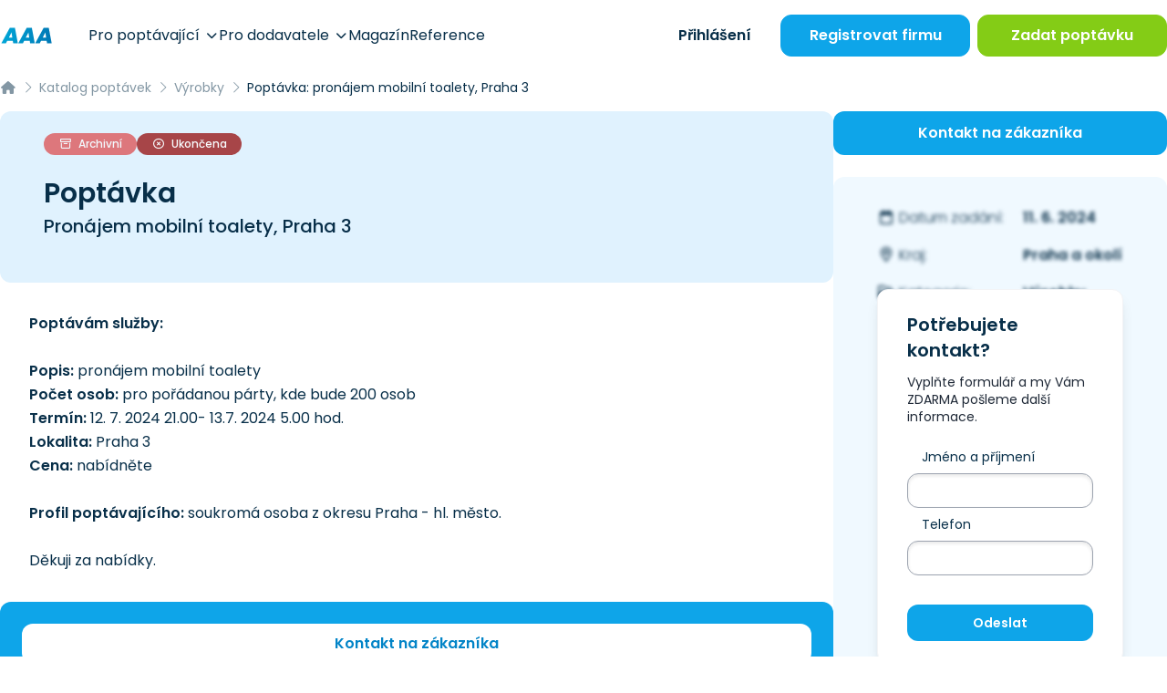

--- FILE ---
content_type: text/html; charset=UTF-8
request_url: https://www.aaapoptavka.cz/poptavka/1734801/poptavka-pronajem-mobilni-toalety-praha-3
body_size: 17401
content:
<!DOCTYPE html>
<html lang="cs">
<head>
    <meta charset="UTF-8">
    <meta name="viewport" content="width=device-width, user-scalable=no, initial-scale=1.0, maximum-scale=1.0, minimum-scale=1.0">
    <meta http-equiv="X-UA-Compatible" content="ie=edge">
            <meta charset="utf-8">
<meta name="viewport" content="width=device-width, initial-scale=1">
<title>Poptávka: pronájem mobilní toalety, Praha 3 | Poptávky | AAAPoptávka.cz</title>
<meta name="description" content="Poptávám služby:

Popis: pronájem mobilní toalety
Počet osob: pro pořádanou párty, kde bude 200 osob
Termín: 12. 7. 2024 21.00- 13.7. 20...">
<meta name="robots" content="index, follow">
<meta name="csrf-token" content="AkwV7IVKEaCUbcn8qFsdyjHd4c7s54R62ijOAV5J">
    
    <!-- Google Tag Manager -->
<script>(function(w,d,s,l,i){w[l]=w[l]||[];w[l].push({'gtm.start':
            new Date().getTime(),event:'gtm.js'});var f=d.getElementsByTagName(s)[0],
        j=d.createElement(s),dl=l!='dataLayer'?'&l='+l:'';j.async=true;j.src=
        'https://www.googletagmanager.com/gtm.js?id='+i+dl;f.parentNode.insertBefore(j,f);
    })(window,document,'script','dataLayer','GTM-KMWQ9S7');</script>
<!-- End Google Tag Manager -->
    <link rel="preconnect" href="https://www.gstatic.com">
<link rel="dns-prefetch" href="https://www.gstatic.com">

<link rel="preconnect" href="https://widgets.getsitecontrol.com">
<link rel="dns-prefetch" href="https://widgets.getsitecontrol.com">

<link rel="preload" href="/fonts/vendor/@fortawesome/fontawesome-pro/webfa-light-300.woff2?0d184347c51948a8bcdbd7fca95670f5"
      as="font"
      type="font/woff2" crossorigin="anonymous">
<link rel="preload" href="/fonts/vendor/@fortawesome/fontawesome-pro/webfa-regular-400.woff2?c09e2a7cabb0e12ee1c8c358b0ffca70"
      as="font"
      type="font/woff2" crossorigin="anonymous">
<link rel="preload" href="/fonts/vendor/@fortawesome/fontawesome-pro/webfa-solid-900.woff2?65eb2b3ada891a1af106299113562dcd"
      as="font"
      type="font/woff2" crossorigin="anonymous">
    <!-- Optimize -->
<link rel="preconnect" href="https://fonts.googleapis.com">
<link rel="preconnect" href="https://fonts.gstatic.com" crossorigin>

<!-- Styles -->

<link rel="preload" as="style" href="https://www.aaapoptavka.cz/build/assets/app-T_VrBwlY.css" /><link rel="preload" as="style" href="https://www.aaapoptavka.cz/build/assets/icons-C7o0tcdf.css" /><link rel="preload" as="style" href="https://www.aaapoptavka.cz/build/assets/app-CLkuvGkH.css" /><link rel="modulepreload" href="https://www.aaapoptavka.cz/build/assets/app-CRS0STlc.js" /><link rel="stylesheet" href="https://www.aaapoptavka.cz/build/assets/app-T_VrBwlY.css" /><link rel="stylesheet" href="https://www.aaapoptavka.cz/build/assets/icons-C7o0tcdf.css" /><link rel="stylesheet" href="https://www.aaapoptavka.cz/build/assets/app-CLkuvGkH.css" /><script type="module" src="https://www.aaapoptavka.cz/build/assets/app-CRS0STlc.js"></script>

    <link rel="icon" type="image/png" href="https://www.aaapoptavka.cz/favicon/favicon-48x48.png" sizes="48x48"/>
<link rel="icon" type="image/svg+xml" href="https://www.aaapoptavka.cz/favicon/favicon.svg"/>
<link rel="shortcut icon" href="https://www.aaapoptavka.cz/favicon/favicon.ico"/>
<link rel="apple-touch-icon" sizes="180x180" href="https://www.aaapoptavka.cz/favicon/apple-touch-icon.png"/>
<meta name="apple-mobile-web-app-title" content="AAA"/>
<link rel="manifest" href="https://www.aaapoptavka.cz/favicon/site.webmanifest"/>

    <meta name="csrf-token" content="AkwV7IVKEaCUbcn8qFsdyjHd4c7s54R62ijOAV5J">
    <meta name="csrf-param" content="_token">
    <script type="text/javascript">const Ziggy={"url":"https:\/\/www.aaapoptavka.cz","port":null,"defaults":{},"routes":{"debugbar.openhandler":{"uri":"_debugbar\/open","methods":["GET","HEAD"]},"debugbar.clockwork":{"uri":"_debugbar\/clockwork\/{id}","methods":["GET","HEAD"],"parameters":["id"]},"debugbar.assets.css":{"uri":"_debugbar\/assets\/stylesheets","methods":["GET","HEAD"]},"debugbar.assets.js":{"uri":"_debugbar\/assets\/javascript","methods":["GET","HEAD"]},"debugbar.cache.delete":{"uri":"_debugbar\/cache\/{key}\/{tags?}","methods":["DELETE"],"parameters":["key","tags"]},"homepage":{"uri":"\/","methods":["GET","HEAD"]},"login":{"uri":"prihlaseni","methods":["GET","HEAD"]},"login.firms-select":{"uri":"prihlaseni\/vyber-firmy","methods":["GET","HEAD"]},"login.firms-selected":{"uri":"prihlaseni\/firma-vybrana","methods":["POST"]},"logout":{"uri":"odhlaseni","methods":["GET","HEAD"]},"lead-form":{"uri":"lead-form","methods":["POST"]},"account-activation":{"uri":"aktivace-uctu\/{token}","methods":["GET","HEAD"],"parameters":["token"]},"forgotten.show":{"uri":"zapomenute-heslo","methods":["GET","HEAD"]},"forgotten.":{"uri":"zapomenute-heslo","methods":["POST"]},"forgotten.edit":{"uri":"obnova-hesla\/{token}\/{email}","methods":["GET","HEAD"],"parameters":["token","email"]},"forgotten.generated::ofIAqSybvD9LGHw4":{"uri":"obnova-hesla\/{token}\/{email}","methods":["POST"],"parameters":["token","email"]},"upload":{"uri":"upload","methods":["POST"]},"magazine.index":{"uri":"magazin\/{page?}","methods":["GET","HEAD"],"wheres":{"page":"[0-9]+"},"parameters":["page"]},"magazine.slug":{"uri":"magazin\/{slug?}\/{page?}","methods":["GET","HEAD"],"wheres":{"slug":"^.+$","page":"^[0-9]+$"},"parameters":["slug","page"]},"magazine.show":{"uri":"clanek\/{article}-{slug}","methods":["GET","HEAD"],"parameters":["article","slug"],"bindings":{"article":"id"}},"magazine.":{"uri":"clanek\/{article}-{slug}","methods":["POST"],"parameters":["article","slug"],"bindings":{"article":"id"}},"registration":{"uri":"registrace\/{slug?}","methods":["GET","HEAD"],"parameters":["slug"]},"pages.news.index":{"uri":"novinky\/{page?}","methods":["GET","HEAD"],"wheres":{"page":"[0-9]+"},"parameters":["page"]},"pages.news.category":{"uri":"novinky\/{category}\/{page?}","methods":["GET","HEAD"],"wheres":{"page":"[0-9]+"},"parameters":["category","page"]},"pages.static-pages.about-us":{"uri":"o-nas","methods":["GET","HEAD"]},"pages.static-pages.for-demanders":{"uri":"pro-poptavajici","methods":["GET","HEAD"]},"pages.static-pages.for-suppliers":{"uri":"pro-dodavatele","methods":["GET","HEAD"]},"pages.static-pages.contact-us":{"uri":"napiste-nam","methods":["GET","HEAD"]},"pages.static-pages.":{"uri":"napiste-nam","methods":["POST"]},"pages.static-pages.references":{"uri":"reference","methods":["GET","HEAD"]},"pages.static-pages.example-contracts":{"uri":"vzorove-smlouvy","methods":["GET","HEAD"]},"pages.static-pages.terms":{"uri":"obchodni-podminky","methods":["GET","HEAD"]},"pages.static-pages.privacy-protection":{"uri":"ochrana-osobnich-udaju","methods":["GET","HEAD"]},"pages.static-pages.call-monitor":{"uri":"pouceni-monitorovani-hovoru","methods":["GET","HEAD"]},"pages.static-pages.cookies":{"uri":"cookies","methods":["GET","HEAD"]},"pages.business-center.index":{"uri":"centrum-podnikani","methods":["GET","HEAD"]},"pages.business-center.show":{"uri":"centrum-podnikani\/{slug}","methods":["GET","HEAD"],"parameters":["slug"]},"pages.extra-income":{"uri":"jednoduchy-vedlejsi-prijem","methods":["GET","HEAD"]},"firms.index":{"uri":"dodavatele\/{page?}","methods":["GET","HEAD"],"wheres":{"page":"[0-9]+"},"parameters":["page"]},"firms.slug":{"uri":"dodavatele\/{slug?}\/{page?}","methods":["GET","HEAD"],"wheres":{"slug":"^.+$","page":"^[0-9]+$"},"parameters":["slug","page"]},"firms.show":{"uri":"dodavatel\/{firm}\/{slug}","methods":["GET","HEAD"],"parameters":["firm","slug"],"bindings":{"firm":"id"}},"firms.download-contact":{"uri":"dodavatel\/{firm}\/{slug}\/stahnout-kontakt\/{contact?}","methods":["GET","HEAD"],"parameters":["firm","slug","contact"],"bindings":{"firm":"id","contact":"id"}},"firms.show-product":{"uri":"dodavatel\/{firm}\/{slug}\/{product}\/{product_slug}","methods":["GET","HEAD"],"parameters":["firm","slug","product","product_slug"],"bindings":{"firm":"id","product":"id"}},"inquiries.index":{"uri":"poptavky\/{page?}","methods":["GET","HEAD"],"wheres":{"page":"[0-9]+"},"parameters":["page"]},"inquiries.slug":{"uri":"poptavky\/{slug?}\/{page?}","methods":["GET","HEAD"],"wheres":{"slug":"^.+$","page":"^[0-9]+$"},"parameters":["slug","page"]},"inquiries.regenerate-review":{"uri":"poptavka\/{inquiry}\/pregenerovat-recenzi","methods":["GET","HEAD"],"parameters":["inquiry"],"bindings":{"inquiry":"id"}},"inquiries.show":{"uri":"poptavka\/{inquiry}\/{slug}\/{token?}","methods":["GET","HEAD"],"parameters":["inquiry","slug","token"],"bindings":{"inquiry":"id"}},"tenders.index":{"uri":"verejne-zakazky\/{page?}","methods":["GET","HEAD"],"wheres":{"page":"[0-9]+"},"parameters":["page"]},"tenders.slug":{"uri":"verejne-zakazky\/{slug?}\/{page?}","methods":["GET","HEAD"],"wheres":{"slug":"^.+$","page":"^[0-9]+$"},"parameters":["slug","page"]},"tenders.show":{"uri":"verejna-zakazka\/{tender}\/{slug}\/{token?}","methods":["GET","HEAD"],"parameters":["tender","slug","token"],"bindings":{"tender":"id"}},"rating.index":{"uri":"hodnoceni-sluzby\/{token}","methods":["GET","HEAD"],"parameters":["token"]},"price-offers.confirm":{"uri":"vypracovat-nabidku\/{inquiry}\/{price_offer_hash}\/{hash}\/odeslano","methods":["GET","HEAD"],"parameters":["inquiry","price_offer_hash","hash"]},"price-offers.create":{"uri":"vypracovat-nabidku\/{inquiry}\/{hash?}","methods":["GET","HEAD"],"parameters":["inquiry","hash"]},"price-offers.":{"uri":"vypracovat-nabidku\/{inquiry}\/{hash}","methods":["PUT"],"parameters":["inquiry","hash"]},"price-offers.template":{"uri":"vypracovat-nabidku\/vyber-sablony\/{inquiry}\/{price_offer_hash}\/{hash}","methods":["GET","HEAD"],"parameters":["inquiry","price_offer_hash","hash"]},"price-offers.generated::i2GpttlrulqVAmKI":{"uri":"vypracovat-nabidku\/vyber-sablony\/{inquiry}\/{price_offer_hash}\/{hash}","methods":["PUT"],"parameters":["inquiry","price_offer_hash","hash"]},"price-offers.destroy-attachment":{"uri":"upravit-nabidku\/smazat-prilohu\/{attachment_hash}","methods":["GET","HEAD"],"parameters":["attachment_hash"]},"price-offers.edit":{"uri":"upravit-nabidku\/{inquiry}\/{hash}","methods":["GET","HEAD"],"parameters":["inquiry","hash"]},"price-offers.generated::m0vROCo4n2jaI4aY":{"uri":"upravit-nabidku\/{inquiry}\/{hash}","methods":["PUT"],"parameters":["inquiry","hash"]},"price-offers.pdf":{"uri":"nabidka\/pdf\/{hash}","methods":["GET","HEAD"],"parameters":["hash"]},"price-offers.show":{"uri":"nabidka\/{hash}","methods":["GET","HEAD"],"parameters":["hash"]},"account.index":{"uri":"ucet","methods":["GET","HEAD"]},"account.edit-password":{"uri":"ucet\/zmena-hesla","methods":["GET","HEAD"]},"account.":{"uri":"ucet\/zmena-hesla","methods":["PUT"]},"account.firm.edit":{"uri":"ucet\/firemni-udaje","methods":["GET","HEAD"]},"account.firm.":{"uri":"ucet\/firemni-udaje","methods":["PUT"]},"account.firm.edit-logo":{"uri":"ucet\/logo","methods":["GET","HEAD"]},"account.firm.generated::ePIDVfZj5v56heDQ":{"uri":"ucet\/logo","methods":["PUT"]},"account.contact-persons.index":{"uri":"ucet\/kontaktni-osoby","methods":["GET","HEAD"]},"account.contact-persons.create":{"uri":"ucet\/kontaktni-osoby\/pridat","methods":["GET","HEAD"]},"account.contact-persons.":{"uri":"ucet\/kontaktni-osoby\/pridat","methods":["POST"]},"account.contact-persons.edit":{"uri":"ucet\/kontaktni-osoby\/upravit\/{contactPerson}","methods":["GET","HEAD"],"parameters":["contactPerson"],"bindings":{"contactPerson":"id"}},"account.contact-persons.generated::VLgOwxcgou4MRVRM":{"uri":"ucet\/kontaktni-osoby\/upravit\/{contactPerson}","methods":["PUT"],"parameters":["contactPerson"],"bindings":{"contactPerson":"id"}},"account.contact-persons.destroy":{"uri":"ucet\/kontaktni-osoby\/smazat\/{contactPerson}","methods":["GET","HEAD"],"parameters":["contactPerson"],"bindings":{"contactPerson":"id"}},"account.inquiries.edit":{"uri":"ucet\/poptavkovy-profil","methods":["GET","HEAD"]},"account.inquiries.":{"uri":"ucet\/poptavkovy-profil","methods":["PUT"]},"account.sent-inquiries.index":{"uri":"ucet\/zaslane-poptavky\/{page?}","methods":["GET","HEAD"],"parameters":["page"]},"account.readed-inquiries.index":{"uri":"ucet\/zobrazene-poptavky\/{page?}","methods":["GET","HEAD"],"parameters":["page"]},"account.sent-price-offers.index":{"uri":"ucet\/odeslane-nabidky\/{page?}","methods":["GET","HEAD"],"parameters":["page"]},"account.tenders.edit":{"uri":"ucet\/zakazkovy-profil","methods":["GET","HEAD"]},"account.tenders.":{"uri":"ucet\/zakazkovy-profil","methods":["PUT"]},"account.sent-tenders.index":{"uri":"ucet\/zaslane-zakazky\/{page?}","methods":["GET","HEAD"],"parameters":["page"]},"account.readed-tenders.index":{"uri":"ucet\/zobrazene-zakazky\/{page?}","methods":["GET","HEAD"],"parameters":["page"]},"account.gallery.index":{"uri":"ucet\/galerie","methods":["GET","HEAD"]},"account.gallery.":{"uri":"ucet\/galerie","methods":["POST"]},"account.gallery.destroy":{"uri":"ucet\/galerie\/smazat\/{image}","methods":["GET","HEAD"],"parameters":["image"],"bindings":{"image":"id"}},"account.products.index":{"uri":"ucet\/produkty","methods":["GET","HEAD"]},"account.products.create":{"uri":"ucet\/produkty\/pridat","methods":["GET","HEAD"]},"account.products.":{"uri":"ucet\/produkty\/pridat","methods":["POST"]},"account.products.set-main":{"uri":"ucet\/produkty\/hlavni\/{product}","methods":["GET","HEAD"],"parameters":["product"],"bindings":{"product":"id"}},"account.products.edit":{"uri":"ucet\/produkty\/upravit\/{product}","methods":["GET","HEAD"],"parameters":["product"],"bindings":{"product":"id"}},"account.products.generated::KwNjYUlh6MdtOsCZ":{"uri":"ucet\/produkty\/upravit\/{product}","methods":["PUT"],"parameters":["product"],"bindings":{"product":"id"}},"account.products.destroy":{"uri":"ucet\/produkty\/smazat\/{product}","methods":["GET","HEAD"],"parameters":["product"],"bindings":{"product":"id"}},"account.products.image-destroy":{"uri":"ucet\/produkty\/smazat\/obraze\/{image}","methods":["GET","HEAD"],"parameters":["image"],"bindings":{"image":"id"}},"account.sponsored-link.edit":{"uri":"ucet\/sponzorovany-odkaz","methods":["GET","HEAD"]},"account.sponsored-link.":{"uri":"ucet\/sponzorovany-odkaz","methods":["PUT"]},"account.demander.inserted-inquiry.index":{"uri":"ucet\/poptavajici\/sprava-poptavek\/{page?}","methods":["GET","HEAD"],"parameters":["page"]},"account.demander.inserted-inquiry.closed":{"uri":"ucet\/poptavajici\/sprava-poptavek\/smazat\/{inquiry_id}","methods":["GET","HEAD"],"parameters":["inquiry_id"]},"account.demander.inserted-inquiry.edit":{"uri":"ucet\/poptavajici\/sprava-poptavek\/upravit\/{inquiry}","methods":["GET","HEAD"],"parameters":["inquiry"]},"account.demander.inserted-inquiry.update":{"uri":"ucet\/poptavajici\/sprava-poptavek\/upravit\/{inquiry}","methods":["PUT"],"parameters":["inquiry"]},"account.statistics":{"uri":"ucet\/statistiky","methods":["GET","HEAD"]},"inquiry-form.index":{"uri":"zadat-poptavku\/{inquiry_number?}","methods":["GET","HEAD"],"parameters":["inquiry_number"]},"inquiry-form.":{"uri":"zadat-poptavku\/{inquiry_number?}","methods":["POST"],"parameters":["inquiry_number"]},"inquiry-form.confirm":{"uri":"zadat-poptavku\/poptavka-odeslana\/{inquiry}","methods":["GET","HEAD"],"parameters":["inquiry"]},"inquiry-form-ppc.ppc":{"uri":"nova-poptavka\/{slug?}","methods":["GET","HEAD"],"parameters":["slug"]},"inquiry-form-ppc.":{"uri":"nova-poptavka\/{slug?}","methods":["POST"],"parameters":["slug"]},"inquiry-repeat.index":{"uri":"zopakovat-poptavku\/{hash}","methods":["GET","HEAD"],"parameters":["hash"]},"inquiry-repeat.":{"uri":"zopakovat-poptavku\/{hash}","methods":["POST"],"parameters":["hash"]},"log-viewer::dashboard":{"uri":"log-viewer","methods":["GET","HEAD"]},"log-viewer::logs.list":{"uri":"log-viewer\/logs","methods":["GET","HEAD"]},"log-viewer::logs.delete":{"uri":"log-viewer\/logs\/delete","methods":["DELETE"]},"log-viewer::logs.show":{"uri":"log-viewer\/logs\/{date}","methods":["GET","HEAD"],"parameters":["date"]},"log-viewer::logs.download":{"uri":"log-viewer\/logs\/{date}\/download","methods":["GET","HEAD"],"parameters":["date"]},"log-viewer::logs.filter":{"uri":"log-viewer\/logs\/{date}\/{level}","methods":["GET","HEAD"],"parameters":["date","level"]},"log-viewer::logs.search":{"uri":"log-viewer\/logs\/{date}\/{level}\/search","methods":["GET","HEAD"],"parameters":["date","level"]}}};!function(t,r){"object"==typeof exports&&"undefined"!=typeof module?module.exports=r():"function"==typeof define&&define.amd?define(r):(t||self).route=r()}(this,function(){function t(){try{var r=!Boolean.prototype.valueOf.call(Reflect.construct(Boolean,[],function(){}))}catch(r){}return(t=function(){return!!r})()}function r(t){var r=function(t,r){if("object"!=typeof t||!t)return t;var e=t[Symbol.toPrimitive];if(void 0!==e){var n=e.call(t,"string");if("object"!=typeof n)return n;throw new TypeError("@@toPrimitive must return a primitive value.")}return String(t)}(t);return"symbol"==typeof r?r:String(r)}function e(t,e){for(var n=0;n<e.length;n++){var o=e[n];o.enumerable=o.enumerable||!1,o.configurable=!0,"value"in o&&(o.writable=!0),Object.defineProperty(t,r(o.key),o)}}function n(t,r,n){return r&&e(t.prototype,r),n&&e(t,n),Object.defineProperty(t,"prototype",{writable:!1}),t}function o(){return o=Object.assign?Object.assign.bind():function(t){for(var r=1;r<arguments.length;r++){var e=arguments[r];for(var n in e)Object.prototype.hasOwnProperty.call(e,n)&&(t[n]=e[n])}return t},o.apply(this,arguments)}function i(t){return i=Object.setPrototypeOf?Object.getPrototypeOf.bind():function(t){return t.__proto__||Object.getPrototypeOf(t)},i(t)}function u(t,r){return u=Object.setPrototypeOf?Object.setPrototypeOf.bind():function(t,r){return t.__proto__=r,t},u(t,r)}function f(r){var e="function"==typeof Map?new Map:void 0;return f=function(r){if(null===r||!function(t){try{return-1!==Function.toString.call(t).indexOf("[native code]")}catch(r){return"function"==typeof t}}(r))return r;if("function"!=typeof r)throw new TypeError("Super expression must either be null or a function");if(void 0!==e){if(e.has(r))return e.get(r);e.set(r,n)}function n(){return function(r,e,n){if(t())return Reflect.construct.apply(null,arguments);var o=[null];o.push.apply(o,e);var i=new(r.bind.apply(r,o));return n&&u(i,n.prototype),i}(r,arguments,i(this).constructor)}return n.prototype=Object.create(r.prototype,{constructor:{value:n,enumerable:!1,writable:!0,configurable:!0}}),u(n,r)},f(r)}var a=String.prototype.replace,c=/%20/g,l="RFC3986",s={default:l,formatters:{RFC1738:function(t){return a.call(t,c,"+")},RFC3986:function(t){return String(t)}},RFC1738:"RFC1738",RFC3986:l},v=Object.prototype.hasOwnProperty,p=Array.isArray,y=function(){for(var t=[],r=0;r<256;++r)t.push("%"+((r<16?"0":"")+r.toString(16)).toUpperCase());return t}(),d=function(t,r){for(var e=r&&r.plainObjects?Object.create(null):{},n=0;n<t.length;++n)void 0!==t[n]&&(e[n]=t[n]);return e},b={arrayToObject:d,assign:function(t,r){return Object.keys(r).reduce(function(t,e){return t[e]=r[e],t},t)},combine:function(t,r){return[].concat(t,r)},compact:function(t){for(var r=[{obj:{o:t},prop:"o"}],e=[],n=0;n<r.length;++n)for(var o=r[n],i=o.obj[o.prop],u=Object.keys(i),f=0;f<u.length;++f){var a=u[f],c=i[a];"object"==typeof c&&null!==c&&-1===e.indexOf(c)&&(r.push({obj:i,prop:a}),e.push(c))}return function(t){for(;t.length>1;){var r=t.pop(),e=r.obj[r.prop];if(p(e)){for(var n=[],o=0;o<e.length;++o)void 0!==e[o]&&n.push(e[o]);r.obj[r.prop]=n}}}(r),t},decode:function(t,r,e){var n=t.replace(/\+/g," ");if("iso-8859-1"===e)return n.replace(/%[0-9a-f]{2}/gi,unescape);try{return decodeURIComponent(n)}catch(t){return n}},encode:function(t,r,e,n,o){if(0===t.length)return t;var i=t;if("symbol"==typeof t?i=Symbol.prototype.toString.call(t):"string"!=typeof t&&(i=String(t)),"iso-8859-1"===e)return escape(i).replace(/%u[0-9a-f]{4}/gi,function(t){return"%26%23"+parseInt(t.slice(2),16)+"%3B"});for(var u="",f=0;f<i.length;++f){var a=i.charCodeAt(f);45===a||46===a||95===a||126===a||a>=48&&a<=57||a>=65&&a<=90||a>=97&&a<=122||o===s.RFC1738&&(40===a||41===a)?u+=i.charAt(f):a<128?u+=y[a]:a<2048?u+=y[192|a>>6]+y[128|63&a]:a<55296||a>=57344?u+=y[224|a>>12]+y[128|a>>6&63]+y[128|63&a]:(a=65536+((1023&a)<<10|1023&i.charCodeAt(f+=1)),u+=y[240|a>>18]+y[128|a>>12&63]+y[128|a>>6&63]+y[128|63&a])}return u},isBuffer:function(t){return!(!t||"object"!=typeof t||!(t.constructor&&t.constructor.isBuffer&&t.constructor.isBuffer(t)))},isRegExp:function(t){return"[object RegExp]"===Object.prototype.toString.call(t)},maybeMap:function(t,r){if(p(t)){for(var e=[],n=0;n<t.length;n+=1)e.push(r(t[n]));return e}return r(t)},merge:function t(r,e,n){if(!e)return r;if("object"!=typeof e){if(p(r))r.push(e);else{if(!r||"object"!=typeof r)return[r,e];(n&&(n.plainObjects||n.allowPrototypes)||!v.call(Object.prototype,e))&&(r[e]=!0)}return r}if(!r||"object"!=typeof r)return[r].concat(e);var o=r;return p(r)&&!p(e)&&(o=d(r,n)),p(r)&&p(e)?(e.forEach(function(e,o){if(v.call(r,o)){var i=r[o];i&&"object"==typeof i&&e&&"object"==typeof e?r[o]=t(i,e,n):r.push(e)}else r[o]=e}),r):Object.keys(e).reduce(function(r,o){var i=e[o];return r[o]=v.call(r,o)?t(r[o],i,n):i,r},o)}},h=Object.prototype.hasOwnProperty,g={brackets:function(t){return t+"[]"},comma:"comma",indices:function(t,r){return t+"["+r+"]"},repeat:function(t){return t}},m=Array.isArray,j=String.prototype.split,w=Array.prototype.push,O=function(t,r){w.apply(t,m(r)?r:[r])},E=Date.prototype.toISOString,S=s.default,R={addQueryPrefix:!1,allowDots:!1,charset:"utf-8",charsetSentinel:!1,delimiter:"&",encode:!0,encoder:b.encode,encodeValuesOnly:!1,format:S,formatter:s.formatters[S],indices:!1,serializeDate:function(t){return E.call(t)},skipNulls:!1,strictNullHandling:!1},k=function t(r,e,n,o,i,u,f,a,c,l,s,v,p,y){var d,h=r;if("function"==typeof f?h=f(e,h):h instanceof Date?h=l(h):"comma"===n&&m(h)&&(h=b.maybeMap(h,function(t){return t instanceof Date?l(t):t})),null===h){if(o)return u&&!p?u(e,R.encoder,y,"key",s):e;h=""}if("string"==typeof(d=h)||"number"==typeof d||"boolean"==typeof d||"symbol"==typeof d||"bigint"==typeof d||b.isBuffer(h)){if(u){var g=p?e:u(e,R.encoder,y,"key",s);if("comma"===n&&p){for(var w=j.call(String(h),","),E="",S=0;S<w.length;++S)E+=(0===S?"":",")+v(u(w[S],R.encoder,y,"value",s));return[v(g)+"="+E]}return[v(g)+"="+v(u(h,R.encoder,y,"value",s))]}return[v(e)+"="+v(String(h))]}var k,T=[];if(void 0===h)return T;if("comma"===n&&m(h))k=[{value:h.length>0?h.join(",")||null:void 0}];else if(m(f))k=f;else{var x=Object.keys(h);k=a?x.sort(a):x}for(var N=0;N<k.length;++N){var C=k[N],$="object"==typeof C&&void 0!==C.value?C.value:h[C];if(!i||null!==$){var A=m(h)?"function"==typeof n?n(e,C):e:e+(c?"."+C:"["+C+"]");O(T,t($,A,n,o,i,u,f,a,c,l,s,v,p,y))}}return T},T=Object.prototype.hasOwnProperty,x=Array.isArray,N={allowDots:!1,allowPrototypes:!1,arrayLimit:20,charset:"utf-8",charsetSentinel:!1,comma:!1,decoder:b.decode,delimiter:"&",depth:5,ignoreQueryPrefix:!1,interpretNumericEntities:!1,parameterLimit:1e3,parseArrays:!0,plainObjects:!1,strictNullHandling:!1},C=function(t){return t.replace(/&#(\d+);/g,function(t,r){return String.fromCharCode(parseInt(r,10))})},$=function(t,r){return t&&"string"==typeof t&&r.comma&&t.indexOf(",")>-1?t.split(","):t},A=function(t,r,e,n){if(t){var o=e.allowDots?t.replace(/\.([^.[]+)/g,"[$1]"):t,i=/(\[[^[\]]*])/g,u=e.depth>0&&/(\[[^[\]]*])/.exec(o),f=u?o.slice(0,u.index):o,a=[];if(f){if(!e.plainObjects&&T.call(Object.prototype,f)&&!e.allowPrototypes)return;a.push(f)}for(var c=0;e.depth>0&&null!==(u=i.exec(o))&&c<e.depth;){if(c+=1,!e.plainObjects&&T.call(Object.prototype,u[1].slice(1,-1))&&!e.allowPrototypes)return;a.push(u[1])}return u&&a.push("["+o.slice(u.index)+"]"),function(t,r,e,n){for(var o=n?r:$(r,e),i=t.length-1;i>=0;--i){var u,f=t[i];if("[]"===f&&e.parseArrays)u=[].concat(o);else{u=e.plainObjects?Object.create(null):{};var a="["===f.charAt(0)&&"]"===f.charAt(f.length-1)?f.slice(1,-1):f,c=parseInt(a,10);e.parseArrays||""!==a?!isNaN(c)&&f!==a&&String(c)===a&&c>=0&&e.parseArrays&&c<=e.arrayLimit?(u=[])[c]=o:"__proto__"!==a&&(u[a]=o):u={0:o}}o=u}return o}(a,r,e,n)}},D=function(t,r){var e=function(t){if(!t)return N;if(null!=t.decoder&&"function"!=typeof t.decoder)throw new TypeError("Decoder has to be a function.");if(void 0!==t.charset&&"utf-8"!==t.charset&&"iso-8859-1"!==t.charset)throw new TypeError("The charset option must be either utf-8, iso-8859-1, or undefined");return{allowDots:void 0===t.allowDots?N.allowDots:!!t.allowDots,allowPrototypes:"boolean"==typeof t.allowPrototypes?t.allowPrototypes:N.allowPrototypes,arrayLimit:"number"==typeof t.arrayLimit?t.arrayLimit:N.arrayLimit,charset:void 0===t.charset?N.charset:t.charset,charsetSentinel:"boolean"==typeof t.charsetSentinel?t.charsetSentinel:N.charsetSentinel,comma:"boolean"==typeof t.comma?t.comma:N.comma,decoder:"function"==typeof t.decoder?t.decoder:N.decoder,delimiter:"string"==typeof t.delimiter||b.isRegExp(t.delimiter)?t.delimiter:N.delimiter,depth:"number"==typeof t.depth||!1===t.depth?+t.depth:N.depth,ignoreQueryPrefix:!0===t.ignoreQueryPrefix,interpretNumericEntities:"boolean"==typeof t.interpretNumericEntities?t.interpretNumericEntities:N.interpretNumericEntities,parameterLimit:"number"==typeof t.parameterLimit?t.parameterLimit:N.parameterLimit,parseArrays:!1!==t.parseArrays,plainObjects:"boolean"==typeof t.plainObjects?t.plainObjects:N.plainObjects,strictNullHandling:"boolean"==typeof t.strictNullHandling?t.strictNullHandling:N.strictNullHandling}}(r);if(""===t||null==t)return e.plainObjects?Object.create(null):{};for(var n="string"==typeof t?function(t,r){var e,n={},o=(r.ignoreQueryPrefix?t.replace(/^\?/,""):t).split(r.delimiter,Infinity===r.parameterLimit?void 0:r.parameterLimit),i=-1,u=r.charset;if(r.charsetSentinel)for(e=0;e<o.length;++e)0===o[e].indexOf("utf8=")&&("utf8=%E2%9C%93"===o[e]?u="utf-8":"utf8=%26%2310003%3B"===o[e]&&(u="iso-8859-1"),i=e,e=o.length);for(e=0;e<o.length;++e)if(e!==i){var f,a,c=o[e],l=c.indexOf("]="),s=-1===l?c.indexOf("="):l+1;-1===s?(f=r.decoder(c,N.decoder,u,"key"),a=r.strictNullHandling?null:""):(f=r.decoder(c.slice(0,s),N.decoder,u,"key"),a=b.maybeMap($(c.slice(s+1),r),function(t){return r.decoder(t,N.decoder,u,"value")})),a&&r.interpretNumericEntities&&"iso-8859-1"===u&&(a=C(a)),c.indexOf("[]=")>-1&&(a=x(a)?[a]:a),n[f]=T.call(n,f)?b.combine(n[f],a):a}return n}(t,e):t,o=e.plainObjects?Object.create(null):{},i=Object.keys(n),u=0;u<i.length;++u){var f=i[u],a=A(f,n[f],e,"string"==typeof t);o=b.merge(o,a,e)}return b.compact(o)},P=/*#__PURE__*/function(){function t(t,r,e){var n,o;this.name=t,this.definition=r,this.bindings=null!=(n=r.bindings)?n:{},this.wheres=null!=(o=r.wheres)?o:{},this.config=e}var r=t.prototype;return r.matchesUrl=function(t){var r=this;if(!this.definition.methods.includes("GET"))return!1;var e=this.template.replace(/(\/?){([^}?]*)(\??)}/g,function(t,e,n,o){var i,u="(?<"+n+">"+((null==(i=r.wheres[n])?void 0:i.replace(/(^\^)|(\$$)/g,""))||"[^/?]+")+")";return o?"("+e+u+")?":""+e+u}).replace(/^\w+:\/\//,""),n=t.replace(/^\w+:\/\//,"").split("?"),o=n[0],i=n[1],u=new RegExp("^"+e+"/?$").exec(decodeURI(o));if(u){for(var f in u.groups)u.groups[f]="string"==typeof u.groups[f]?decodeURIComponent(u.groups[f]):u.groups[f];return{params:u.groups,query:D(i)}}return!1},r.compile=function(t){var r=this;return this.parameterSegments.length?this.template.replace(/{([^}?]+)(\??)}/g,function(e,n,o){var i,u;if(!o&&[null,void 0].includes(t[n]))throw new Error("Ziggy error: '"+n+"' parameter is required for route '"+r.name+"'.");if(r.wheres[n]&&!new RegExp("^"+(o?"("+r.wheres[n]+")?":r.wheres[n])+"$").test(null!=(u=t[n])?u:""))throw new Error("Ziggy error: '"+n+"' parameter '"+t[n]+"' does not match required format '"+r.wheres[n]+"' for route '"+r.name+"'.");return encodeURI(null!=(i=t[n])?i:"").replace(/%7C/g,"|").replace(/%25/g,"%").replace(/\$/g,"%24")}).replace(this.config.absolute?/(\.[^/]+?)(\/\/)/:/(^)(\/\/)/,"$1/").replace(/\/+$/,""):this.template},n(t,[{key:"template",get:function(){var t=(this.origin+"/"+this.definition.uri).replace(/\/+$/,"");return""===t?"/":t}},{key:"origin",get:function(){return this.config.absolute?this.definition.domain?""+this.config.url.match(/^\w+:\/\//)[0]+this.definition.domain+(this.config.port?":"+this.config.port:""):this.config.url:""}},{key:"parameterSegments",get:function(){var t,r;return null!=(t=null==(r=this.template.match(/{[^}?]+\??}/g))?void 0:r.map(function(t){return{name:t.replace(/{|\??}/g,""),required:!/\?}$/.test(t)}}))?t:[]}}]),t}(),F=/*#__PURE__*/function(t){var r,e;function i(r,e,n,i){var u;if(void 0===n&&(n=!0),(u=t.call(this)||this).t=null!=i?i:"undefined"!=typeof Ziggy?Ziggy:null==globalThis?void 0:globalThis.Ziggy,u.t=o({},u.t,{absolute:n}),r){if(!u.t.routes[r])throw new Error("Ziggy error: route '"+r+"' is not in the route list.");u.i=new P(r,u.t.routes[r],u.t),u.u=u.l(e)}return u}e=t,(r=i).prototype=Object.create(e.prototype),r.prototype.constructor=r,u(r,e);var f=i.prototype;return f.toString=function(){var t=this,r=Object.keys(this.u).filter(function(r){return!t.i.parameterSegments.some(function(t){return t.name===r})}).filter(function(t){return"_query"!==t}).reduce(function(r,e){var n;return o({},r,((n={})[e]=t.u[e],n))},{});return this.i.compile(this.u)+function(t,r){var e,n=t,o=function(t){if(!t)return R;if(null!=t.encoder&&"function"!=typeof t.encoder)throw new TypeError("Encoder has to be a function.");var r=t.charset||R.charset;if(void 0!==t.charset&&"utf-8"!==t.charset&&"iso-8859-1"!==t.charset)throw new TypeError("The charset option must be either utf-8, iso-8859-1, or undefined");var e=s.default;if(void 0!==t.format){if(!h.call(s.formatters,t.format))throw new TypeError("Unknown format option provided.");e=t.format}var n=s.formatters[e],o=R.filter;return("function"==typeof t.filter||m(t.filter))&&(o=t.filter),{addQueryPrefix:"boolean"==typeof t.addQueryPrefix?t.addQueryPrefix:R.addQueryPrefix,allowDots:void 0===t.allowDots?R.allowDots:!!t.allowDots,charset:r,charsetSentinel:"boolean"==typeof t.charsetSentinel?t.charsetSentinel:R.charsetSentinel,delimiter:void 0===t.delimiter?R.delimiter:t.delimiter,encode:"boolean"==typeof t.encode?t.encode:R.encode,encoder:"function"==typeof t.encoder?t.encoder:R.encoder,encodeValuesOnly:"boolean"==typeof t.encodeValuesOnly?t.encodeValuesOnly:R.encodeValuesOnly,filter:o,format:e,formatter:n,serializeDate:"function"==typeof t.serializeDate?t.serializeDate:R.serializeDate,skipNulls:"boolean"==typeof t.skipNulls?t.skipNulls:R.skipNulls,sort:"function"==typeof t.sort?t.sort:null,strictNullHandling:"boolean"==typeof t.strictNullHandling?t.strictNullHandling:R.strictNullHandling}}(r);"function"==typeof o.filter?n=(0,o.filter)("",n):m(o.filter)&&(e=o.filter);var i=[];if("object"!=typeof n||null===n)return"";var u=g[r&&r.arrayFormat in g?r.arrayFormat:r&&"indices"in r?r.indices?"indices":"repeat":"indices"];e||(e=Object.keys(n)),o.sort&&e.sort(o.sort);for(var f=0;f<e.length;++f){var a=e[f];o.skipNulls&&null===n[a]||O(i,k(n[a],a,u,o.strictNullHandling,o.skipNulls,o.encode?o.encoder:null,o.filter,o.sort,o.allowDots,o.serializeDate,o.format,o.formatter,o.encodeValuesOnly,o.charset))}var c=i.join(o.delimiter),l=!0===o.addQueryPrefix?"?":"";return o.charsetSentinel&&(l+="iso-8859-1"===o.charset?"utf8=%26%2310003%3B&":"utf8=%E2%9C%93&"),c.length>0?l+c:""}(o({},r,this.u._query),{addQueryPrefix:!0,arrayFormat:"indices",encodeValuesOnly:!0,skipNulls:!0,encoder:function(t,r){return"boolean"==typeof t?Number(t):r(t)}})},f.v=function(t){var r=this;t?this.t.absolute&&t.startsWith("/")&&(t=this.p().host+t):t=this.h();var e={},n=Object.entries(this.t.routes).find(function(n){return e=new P(n[0],n[1],r.t).matchesUrl(t)})||[void 0,void 0];return o({name:n[0]},e,{route:n[1]})},f.h=function(){var t=this.p(),r=t.pathname,e=t.search;return(this.t.absolute?t.host+r:r.replace(this.t.url.replace(/^\w*:\/\/[^/]+/,""),"").replace(/^\/+/,"/"))+e},f.current=function(t,r){var e=this.v(),n=e.name,i=e.params,u=e.query,f=e.route;if(!t)return n;var a=new RegExp("^"+t.replace(/\./g,"\\.").replace(/\*/g,".*")+"$").test(n);if([null,void 0].includes(r)||!a)return a;var c=new P(n,f,this.t);r=this.l(r,c);var l=o({},i,u);return!(!Object.values(r).every(function(t){return!t})||Object.values(l).some(function(t){return void 0!==t}))||function t(r,e){return Object.entries(r).every(function(r){var n=r[0],o=r[1];return Array.isArray(o)&&Array.isArray(e[n])?o.every(function(t){return e[n].includes(t)}):"object"==typeof o&&"object"==typeof e[n]&&null!==o&&null!==e[n]?t(o,e[n]):e[n]==o})}(r,l)},f.p=function(){var t,r,e,n,o,i,u="undefined"!=typeof window?window.location:{},f=u.host,a=u.pathname,c=u.search;return{host:null!=(t=null==(r=this.t.location)?void 0:r.host)?t:void 0===f?"":f,pathname:null!=(e=null==(n=this.t.location)?void 0:n.pathname)?e:void 0===a?"":a,search:null!=(o=null==(i=this.t.location)?void 0:i.search)?o:void 0===c?"":c}},f.has=function(t){return Object.keys(this.t.routes).includes(t)},f.l=function(t,r){var e=this;void 0===t&&(t={}),void 0===r&&(r=this.i),null!=t||(t={}),t=["string","number"].includes(typeof t)?[t]:t;var n=r.parameterSegments.filter(function(t){return!e.t.defaults[t.name]});if(Array.isArray(t))t=t.reduce(function(t,r,e){var i,u;return o({},t,n[e]?((i={})[n[e].name]=r,i):"object"==typeof r?r:((u={})[r]="",u))},{});else if(1===n.length&&!t[n[0].name]&&(t.hasOwnProperty(Object.values(r.bindings)[0])||t.hasOwnProperty("id"))){var i;(i={})[n[0].name]=t,t=i}return o({},this.m(r),this.j(t,r))},f.m=function(t){var r=this;return t.parameterSegments.filter(function(t){return r.t.defaults[t.name]}).reduce(function(t,e,n){var i,u=e.name;return o({},t,((i={})[u]=r.t.defaults[u],i))},{})},f.j=function(t,r){var e=r.bindings,n=r.parameterSegments;return Object.entries(t).reduce(function(t,r){var i,u,f=r[0],a=r[1];if(!a||"object"!=typeof a||Array.isArray(a)||!n.some(function(t){return t.name===f}))return o({},t,((u={})[f]=a,u));if(!a.hasOwnProperty(e[f])){if(!a.hasOwnProperty("id"))throw new Error("Ziggy error: object passed as '"+f+"' parameter is missing route model binding key '"+e[f]+"'.");e[f]="id"}return o({},t,((i={})[f]=a[e[f]],i))},{})},f.valueOf=function(){return this.toString()},n(i,[{key:"params",get:function(){var t=this.v();return o({},t.params,t.query)}},{key:"routeParams",get:function(){return this.v().params}},{key:"queryParams",get:function(){return this.v().query}}]),i}(/*#__PURE__*/f(String));return function(t,r,e,n){var o=new F(t,r,e,n);return t?o.toString():o}});
</script>    </head>
<body class="bg-white font-body text-blue-950 h-screen flex flex-col">
<!-- Google Tag Manager (noscript) -->
<noscript>
    <iframe src="https://www.googletagmanager.com/ns.html?id=GTM-KMWQ9S7"
            height="0" width="0" style="display:none;visibility:hidden"></iframe>
</noscript>
<!-- End Google Tag Manager (noscript) -->
<div id="app" class="h-full flex flex-col">
    
    <header x-data="{menu: false}" x-on:mousedown.away="menu = false">
    <div class="container mx-auto">
        <div class="flex flex-wrap py-4 mb-2">
            <div class="px-4 lg:px-0 flex justify-between items-center w-full lg:w-auto mb-2 lg:mb-0">
                <a href="/">
                    <img src="https://www.aaapoptavka.cz/images/logo_aaapoptavka.svg" alt="AAApoptávka.cz"
                        class="lg:hidden 2xl:block mr-20 h-5">
                    <img src="https://www.aaapoptavka.cz/images/logo_symbol.svg" alt="AAApoptávka.cz" class="hidden lg:block 2xl:hidden h-5 mr-10">
                </a>

                <a x-on:click.prevent="menu = !menu" href="#"
                   class="lg:hidden text-lg py-1 px-2 rounded-xl text-white"
                   x-bind:class="{'bg-blue-700': menu, 'bg-blue-950': !menu}">
                    <i class="fa fa-fw fa-bars"></i>
                </a>
            </div>

            <nav
                x-data="{
                    demander: false,
                    supplier: false,
                    settings: false,
                    isMobile() { return 'ontouchstart' in window || navigator.maxTouchPoints > 0; },
                    goTo(url) { if(!this.isMobile()) { window.location = url; } }
                }"
                x-cloak
                x-bind:class="{'hidden': !menu}"
                class="flex-1 lg:flex justify-between border-b border-gray-300 lg:border-b-0 px-4 lg:px-0 rounded-b-xl lg:rounded-none shadow-lg lg:shadow-none mt-2 lg:mt-0"
            >
                <ul class="flex flex-col lg:flex-row gap-2 lg:gap-6 lg:items-center">
                    <li class="relative nav-link" x-on:click="demander = !demander, goTo('https://www.aaapoptavka.cz/pro-poptavajici')" x-on:mouseenter="if(!isMobile()) demander = true" x-on:mouseleave="demander = false">
                        <span
                            class="before:bg-green-500 cursor-pointer"
                            x-bind:class="{'text-blue-600 lg:text-blue-950': demander}">
                            Pro poptávající                            <i class="fa fa-fw fa-chevron-down text-xs ml-1.5"></i>
                        </span>
                        <div
                            x-cloak
                            x-show="demander"
                            class="origin-top-right lg:absolute right-0 lg:left-0 left-auto top-full w-full lg:w-[550px] rounded-xl flex pt-2 lg:shadow-lg z-20">
                            <div class="w-full lg:w-[48%] rounded-l-lg bg-white px-5 lg:py-8 lg:px-8">
                                <ul class="text-sm">
                                    <li class="lg:font-semibold mb-3 lg:mb-6">
                                        <a href="https://www.aaapoptavka.cz/pro-poptavajici" class="hover:text-green-600">Staňte se poptávajícím</a>
                                    </li>
                                    <li class="mb-3">
                                        <a href="https://www.aaapoptavka.cz/zadat-poptavku" class="hover:text-green-600">Zadat ZDARMA poptávku</a>
                                    </li>
                                    <li class="mb-3">
                                        <a href="https://www.aaapoptavka.cz/pro-poptavajici?openVideo=1#videoreferences" class="hover:text-green-500">Příběh zákazníka</a>
                                    </li>
                                    <li class="mb-3">
                                        <a href="https://www.aaapoptavka.cz/dodavatele" class="hover:text-green-600">Katalog firem</a>
                                    </li>
                                    <li class="mb-3">
                                        <a href="https://www.aaapoptavka.cz/reference" class="hover:text-green-500">Reference</a>
                                    </li>
                                </ul>
                            </div>
                            <a href="https://www.aaapoptavka.cz/zadat-poptavku" class="hidden lg:block group w-[52%] bg-green-500 text-white rounded-r-lg py-8 px-10 hover:bg-green-600 transition">
                                <i class="far fa-fw fa-piggy-bank fa-2x"></i>
                                <span class="block text-lg font-semibold leading-tight mt-2 mb-6">Zadejte poptávku a ušetřete až 30 % z ceny</span>
                                <span class="bg-white rounded-xl text-green-600 font-semibold py-2 px-4 block text-center group-hover:bg-green-500 group-hover:text-white text-sm">Zadat poptávku</span>
                            </a>
                        </div>
                    </li>
                    <li class="relative nav-link" x-on:click="supplier = !supplier, goTo('https://www.aaapoptavka.cz/pro-dodavatele')" x-on:mouseenter="if(!isMobile()) supplier = true" x-on:mouseleave="supplier = false">
                        <span class="before:bg-blue-500 cursor-pointer"
                              x-bind:class="{'text-green-600 lg:text-blue-950': supplier}">
                            Pro dodavatele                            <i class="fa fa-fw fa-chevron-down text-xs ml-1.5"></i>
                        </span>
                        <div
                            x-cloak
                            x-show="supplier"
                            class="origin-top-right lg:absolute right-0 lg:left-0 left-auto top-full w-full lg:w-[550px] rounded-xl flex pt-2 lg:shadow-lg z-20">
                            <div class="w-full lg:w-[48%] rounded-l-lg bg-white px-5 lg:py-8 lg:px-8">
                                <ul class="text-sm">
                                    <li class="lg:font-semibold mb-3 lg:mb-6">
                                        <a href="https://www.aaapoptavka.cz/pro-dodavatele" class="hover:text-blue-500">Staňte se dodavatelem</a>
                                    </li>
                                    <li class="mb-3">
                                        <a href="https://www.aaapoptavka.cz/registrace" class="hover:text-blue-500">Registrovat firmu</a>
                                    </li>
                                    <li class="mb-3">
                                        <a href="https://www.aaapoptavka.cz/pro-dodavatele?openVideo=1#videoreferences" class="hover:text-blue-500">Příběh zákazníka</a>
                                    </li>
                                    <li class="mb-3">
                                        <a href="https://www.aaapoptavka.cz/poptavky" class="hover:text-blue-500">Katalog poptávek</a>
                                    </li>
                                    <li class="mb-3">
                                        <a href="https://www.aaapoptavka.cz/verejne-zakazky" class="hover:text-blue-500">Katalog zakázek</a>
                                    </li>
                                    <li class="mb-3">
                                        <a href="https://www.aaapoptavka.cz/vzorove-smlouvy" class="hover:text-blue-500">Vzorové smlouvy</a>
                                    </li>
                                    <li class="mb-3">
                                        <a href="https://www.aaapoptavka.cz/centrum-podnikani" class="hover:text-blue-500">Centrum podnikání</a>
                                    </li>
                                    <li class="mb-3">
                                        <a href="https://www.aaapoptavka.cz/reference" class="hover:text-blue-500">Reference</a>
                                    </li>
                                </ul>
                            </div>
                            <a href="https://www.aaapoptavka.cz/registrace" class="hidden lg:block group w-[52%] bg-blue-500 text-white rounded-r-lg py-8 px-10 hover:bg-blue-600 transition">
                                <i class="far fa-fw fa-check-circle fa-2x"></i>
                                <span class="block text-lg font-semibold leading-tight mt-2 mb-6">Garance získání zakázky + 2 měsíce služby zdarma</span>
                                <span class="bg-white rounded-xl text-blue-600 font-semibold py-2 px-4 block text-center group-hover:bg-blue-500 group-hover:text-white text-sm">Registrovat firmu</span>
                            </a>
                        </div>
                    </li>
                    <li class="nav-link">
                        <a href="https://www.aaapoptavka.cz/magazin" class="before:bg-yellow-500">
                            Magazín                        </a>
                    </li>
                    <li class="nav-link">
                        <a href="https://www.aaapoptavka.cz/reference" class="before:bg-yellow-500">
                            Reference                        </a>
                    </li>
                </ul>
                <ul class="flex flex-wrap flex-col lg:flex-row font-semibold mt-2 mb-4 lg:my-0 gap-2 lg:gap-0 lg:items-center">
                                            <li class="nav-link w-full lg:w-auto">
                            <a href="https://www.aaapoptavka.cz/prihlaseni" class="before:bg-yellow-500">
                                <span class="lg:hidden xl:block">Přihlášení</span>
                                <span class="hidden lg:block xl:hidden mr-2">
                                    <i class="fas fa-fw fa-lock "></i>
                                </span>
                            </a>
                        </li>
                        <li class="mt-1 lg:mt-0 lg:ml-2 xl:ml-8">
                            <a href="https://www.aaapoptavka.cz/registrace" class="w-full xl:w-52 block text-center font-medium xl:font-semibold border border-blue-500 bg-blue-500 py-1 px-2 xl:py-2.5 rounded-xl text-white hover:bg-white hover:text-blue-500 transition hover:shadow-lg hover:shadow-blue-300 duration-300">
                                Registrovat firmu                            </a>
                        </li>
                                        <li class="mb-1 mt-2 lg:my-0 lg:ml-4 xl:ml-2">
                        <a href="https://www.aaapoptavka.cz/zadat-poptavku" class="w-full xl:w-52 block text-center font-medium xl:font-semibold border border-green-500 bg-green-500 px-2 py-1 xl:py-2.5 rounded-xl text-white hover:bg-white hover:text-green-500 transition hover:shadow-lg hover:shadow-green-300 duration-300">
                            Zadat poptávku                        </a>
                    </li>
                </ul>
            </nav>
        </div>
    </div>
</header>

    <div class="flex-1">
            <section class="mx-auto container px-4 md:px-0">
        <ol class="flex flex-wrap text-sm font-header mt-1 md:mt-0 mb-4">
                                    <li class="opacity-50 hover:opacity-100 transition">
                    <a href="https://www.aaapoptavka.cz">
                        <i class="fa fa-fw fa-home"></i>
                    </a>
                </li>
            
                            <li class="px-2 opacity-50">
                    <i class="fal fa-chevron-right"></i>
                </li>
            
                                    <li class="opacity-50 hover:opacity-100 transition">
                    <a href="https://www.aaapoptavka.cz/poptavky">
                        Katalog poptávek
                    </a>
                </li>
            
                            <li class="px-2 opacity-50">
                    <i class="fal fa-chevron-right"></i>
                </li>
            
                                    <li class="opacity-50 hover:opacity-100 transition">
                    <a href="https://www.aaapoptavka.cz/poptavky/vyrobky">
                        Výrobky
                    </a>
                </li>
            
                            <li class="px-2 opacity-50">
                    <i class="fal fa-chevron-right"></i>
                </li>
            
                                    <li>
                    Poptávka: pronájem mobilní toalety, Praha 3
                </li>
            
            
            </ol>


        <div class="flex flex-col lg:flex-row lg:gap-6">
            <div class="w-full lg:w-5/7">
                <div class="bg-blue-100 rounded-xl p-4 lg:p-12 lg:pt-6">
                                            <div class="text-xxs lg:text-xs mb-4 lg:mb-6 flex flex-wrap flex-row gap-2">
                                                            <span class="inline-block md:block lg:inline-block rounded-xl font-medium px-2 lg:px-4 py-0.5 lg:py-1 bg-red-600 text-white opacity-60">
                                    <i class="far fa-fw fa-archive mr-1"></i>
                                    Archivní
                                </span>
                                                            <span class="inline-block md:block lg:inline-block rounded-xl font-medium px-2 lg:px-4 py-0.5 lg:py-1 bg-red-800 text-white opacity-80">
                                    <i class="far fa-fw fa-circle-xmark mr-1"></i>
                                    Ukončena
                                </span>
                                                    </div>
                    
                    <h1 class="heading-1">
                        Poptávka                        <span class="pt-1 block font-medium text-xl">Pronájem mobilní toalety, Praha 3</span>
                    </h1>
                </div>

                <div>
                                            <a href="#" @click.prevent="$vfm.show('inquiry_detail')" class="my-4 block md:hidden bg-blue-500 text-white text-center hover:bg-blue-700 button">
                            <i class="far fa-fw fa-reply"></i> Více informací                        </a>
                    
                    <div class="leading-relaxed p-4 lg:p-8">
                        <span class="font-semibold">Poptávám služby:</span><br />
<br />
<span class="font-semibold">Popis:</span> pronájem mobilní toalety<br />
<span class="font-semibold">Počet osob:</span> pro pořádanou párty, kde bude 200 osob<br />
<span class="font-semibold">Termín:</span> 12. 7. 2024 21.00- 13.7. 2024 5.00 hod.<br />
<span class="font-semibold">Lokalita:</span> Praha 3<br />
<span class="font-semibold">Cena:</span> nabídněte<br />
<br />
<span class="font-semibold">Profil poptávajícího:</span> soukromá osoba z okresu Praha - hl. město.<br />
<br />
Děkuji za nabídky.
                    </div>

                    
                    
                                            <div class="bg-blue-500 text-white rounded-xl block w-full text-center p-4 lg:p-6 transition mb-8">
                            <a href="#" @click.prevent="$vfm.show('inquiry_detail')" class="block bg-white text-blue-600 text-center hover:text-white hover:bg-blue-600 button ">
                                Kontakt na zákazníka                            </a>
                                                            <span class="block text-xs mt-4">
                                    Pokud jste registrovaný dodavatel, <a href="https://www.aaapoptavka.cz/prihlaseni" class="font-semibold underline">přihlaste se</a>                                </span>
                                                    </div>

                                                                                </div>
            </div>
            <div class="w-full lg:w-2/7">
                <div class="mt-8 lg:mt-0 sticky top-6">
                                            <a href="#" @click.prevent="$vfm.show('inquiry_detail')" class="hidden lg:block mb-6 w-full text-center font-semibold bg-blue-500 px-2 py-3 rounded-xl text-white hover:bg-blue-700 transition">
                            Kontakt na zákazníka                        </a>
                        <div class="bg-blue-50 rounded-xl p-4 xl:px-12 xl:py-8">
                            <div class="grid grid-cols-1 gap-4 blur-[2px]">
                                <div class="flex items-center">
                                    <div class="inline-block w-40 font-light">
                                        <i class="far fa-fw fa-calendar"></i>
                                        Datum zadání:                                    </div>
                                    <div class="font-semibold">
                                        11. 6. 2024
                                    </div>
                                </div>
                                                                    <div class="flex items-center">
                                        <div class="inline-block w-40 font-light">
                                            <i class="far fa-fw fa-map-marker-alt"></i>
                                            Kraj:                                        </div>
                                        <div class="font-semibold">
                                                                                            <a href="https://www.aaapoptavka.cz/poptavky/praha-a-okoli" class="hover:underline">Praha a okolí</a>
                                                                                    </div>
                                    </div>
                                                                                                    <div class="flex items-center">
                                        <div class="inline-block w-40 font-light">
                                            <i class="far fa-fw fa-folder-open"></i>
                                            Kategorie:                                        </div>
                                        <div class="font-semibold">
                                            <a href="https://www.aaapoptavka.cz/poptavky/vyrobky" class="hover:underline">Výrobky</a>
                                        </div>
                                    </div>
                                                            </div>

                            <form
                                method="post"
                                action="https://www.aaapoptavka.cz/lead-form"
                                class="mt-4 bg-white p-4 xl:py-6 xl:px-8 rounded-xl shadow-lg text-sm border border-gray-100 relative -top-8"
                            >
                                <input type="hidden" name="_token" value="AkwV7IVKEaCUbcn8qFsdyjHd4c7s54R62ijOAV5J" autocomplete="off">                                <h3 class="text-xl font-semibold xl:pr-6 pb-3">Potřebujete kontakt?</h3>
                                <p class="text-sm leading-snug pb-4 text-gray-800">Vyplňte formulář a my Vám ZDARMA pošleme další informace.</p>

                                <input type="hidden" name="form" value="App\Http\LeadForms\InquiryDetailLeadForm">

                                <div
    class="my-2 border-gray-400" >
            <label for="contact_person" class="flex items-center pl-4 mb-2">
            Jméno a příjmení
                    </label>
        <label for="contact_person"
           class="block border shadow-inner bg-white cursor-text border-gray-400 focus-within:border-blue-950 rounded-xl flex items-start">
                <input type="text"
               
                              name="contact_person"
               id="contact_person"
                                             class="p-2 pl-4 text-blue-900 w-full shadow-inner rounded-xl bg-transparent outline-none cursor-text "
               value=""
               placeholder="">
            </label>

        </div>

                                <div
    class="my-2 border-gray-400" >
            <label for="phone" class="flex items-center pl-4 mb-2">
            Telefon
                    </label>
        <label for="phone"
           class="block border shadow-inner bg-white cursor-text border-gray-400 focus-within:border-blue-950 rounded-xl flex items-start">
                <input type="text"
               
                              name="phone"
               id="phone"
                                             class="p-2 pl-4 text-blue-900 w-full shadow-inner rounded-xl bg-transparent outline-none cursor-text "
               value=""
               placeholder="">
            </label>

        </div>

                                <input type="hidden" name="inquiry_id" value="1734801">

                                <button type="submit" class="mt-6 w-full bg-blue-500 text-white hover:bg-blue-700 button"
                                        v-captcha-button>
                                    Odeslat                                </button>
                            </form>
                        </div>
                                    </div>
            </div>
        </div>
    </section>

            <section class="mx-auto container px-4 md:px-0">
            <h2 class="text-xl lg:text-2xl font-semibold mt-4 md:mt-6 text-center mb-4">Podobné poptávky</h2>

            <div>
                                    
                    <a href="https://www.aaapoptavka.cz/poptavka/2762363/poptavka-tesneni-pro-lednicku-a-mrazak-santo-80408-kg-trutnov"
    class="block px-4 py-4 hover:bg-blue-100 transition rounded-xl border border-gray-300 mb-2 bg-white">

    <div class="flex items-center">
        <i class="fal fa-fw fa-2x fa-box-alt mr-3 text-blue-500 opacity-80"></i>
        <div class="flex items-start justify-between flex-1">
            <div>
                <h3 class="font-semibold text-lg">Poptávka: těsnění pro ledničku a mrazák SANTO 80408 KG, Trutnov</h3>
                <h4 class="text-gray-400">Miloslav J. před 4 dny</h4>
            </div>
            <div>
                <div class="text-xxs hidden lg:flex flex-wrap flex-row gap-2 mt-1 justify-end mb-1 min-h-4">
                                    </div>
                <div class="hidden md:flex md:flex-wrap md:gap-2 justify-end text-gray-400">
                                            <div class="flex flex-nowrap">
                            Královéhradecký
                            <i class="fal fa-fw fa-map-marker-alt text-blue-500 ml-1"></i>
                        </div>
                                                                <div class="flex flex-nowrap">
                            Výrobky
                            <i class="fal fa-fw fa-box-alt text-blue-500 ml-1"></i>
                        </div>
                                    </div>
            </div>
        </div>
    </div>
</a>
                                    
                    <a href="https://www.aaapoptavka.cz/poptavka/2762201/poptavka-drogisticke-zbozi-pravidelne-odbery-cela-cr"
    class="block px-4 py-4 hover:bg-blue-100 transition rounded-xl border border-gray-300 mb-2 bg-gray-50">

    <div class="flex items-center">
        <i class="fal fa-fw fa-2x fa-box-alt mr-3 text-blue-500 opacity-80"></i>
        <div class="flex items-start justify-between flex-1">
            <div>
                <h3 class="font-semibold text-lg">Poptávka: drogistické zboží, pravidelné odběry, celá ČR</h3>
                <h4 class="text-gray-400">Jana M. před 5 dny</h4>
            </div>
            <div>
                <div class="text-xxs hidden lg:flex flex-wrap flex-row gap-2 mt-1 justify-end mb-1 min-h-4">
                                    </div>
                <div class="hidden md:flex md:flex-wrap md:gap-2 justify-end text-gray-400">
                                            <div class="flex flex-nowrap">
                            Česká Republika
                            <i class="fal fa-fw fa-map-marker-alt text-blue-500 ml-1"></i>
                        </div>
                                                                <div class="flex flex-nowrap">
                            Výrobky
                            <i class="fal fa-fw fa-box-alt text-blue-500 ml-1"></i>
                        </div>
                                    </div>
            </div>
        </div>
    </div>
</a>
                                    
                    <a href="https://www.aaapoptavka.cz/poptavka/2762017/poptavka-skalpelove-cepelky-urcene-pro-pedikuru-tisic-kusu-cr"
    class="block px-4 py-4 hover:bg-blue-100 transition rounded-xl border border-gray-300 mb-2 bg-white">

    <div class="flex items-center">
        <i class="fal fa-fw fa-2x fa-box-alt mr-3 text-blue-500 opacity-80"></i>
        <div class="flex items-start justify-between flex-1">
            <div>
                <h3 class="font-semibold text-lg">Poptávka: skalpelové čepelky určené pro pedikúru, tisíc kusů, ČR</h3>
                <h4 class="text-gray-400">Petra N. před 5 dny</h4>
            </div>
            <div>
                <div class="text-xxs hidden lg:flex flex-wrap flex-row gap-2 mt-1 justify-end mb-1 min-h-4">
                                                                        <span class="inline-block md:block lg:inline-block rounded-xl font-medium px-3 py-0.5 bg-indigo-600 text-white opacity-60">
                        <i class="far fa-fw fa-industry mr-1"></i>
                        Firemní
                    </span>
                                                            </div>
                <div class="hidden md:flex md:flex-wrap md:gap-2 justify-end text-gray-400">
                                            <div class="flex flex-nowrap">
                            Česká Republika
                            <i class="fal fa-fw fa-map-marker-alt text-blue-500 ml-1"></i>
                        </div>
                                                                <div class="flex flex-nowrap">
                            Výrobky
                            <i class="fal fa-fw fa-box-alt text-blue-500 ml-1"></i>
                        </div>
                                    </div>
            </div>
        </div>
    </div>
</a>
                                                            <a @click.prevent="$vfm.show('inquiry_search')" class="bg-gradient-to-r from-blue-500 to-blue-300 hover:from-blue-600 hover:to-blue-600 p-4 lg:px-6 rounded-xl mb-2 text-white flex flex-wrap justify-between items-center font-medium cursor-pointer lg:font-semibold group transition">
        <span class="lg:text-lg mb-2 md:mb-0">
            <i class="far fa-fw fa-paper-plane mr-1 lg:mr-2 lg:text-xl"></i>
            Více poptávek přímo na Váš e-mail        </span>
        <span class="w-full md:w-auto text-center px-12 py-1 lg:py-2 bg-white text-blue-500 rounded-xl group-hover:bg-blue-500 group-hover:text-white">Mám zájem</span>
    </a>
                    
                    <a href="https://www.aaapoptavka.cz/poptavka/2761787/poptavka-sacek-doypack-pro-nasi-vyrobu-ledce"
    class="block px-4 py-4 hover:bg-blue-100 transition rounded-xl border border-gray-300 mb-2 bg-gray-50">

    <div class="flex items-center">
        <i class="fal fa-fw fa-2x fa-box-alt mr-3 text-blue-500 opacity-80"></i>
        <div class="flex items-start justify-between flex-1">
            <div>
                <h3 class="font-semibold text-lg">Poptávka: sáček, doypack pro naši výrobu, Ledce</h3>
                <h4 class="text-gray-400">František D. před 5 dny</h4>
            </div>
            <div>
                <div class="text-xxs hidden lg:flex flex-wrap flex-row gap-2 mt-1 justify-end mb-1 min-h-4">
                                                                        <span class="inline-block md:block lg:inline-block rounded-xl font-medium px-3 py-0.5 bg-indigo-600 text-white opacity-60">
                        <i class="far fa-fw fa-industry mr-1"></i>
                        Firemní
                    </span>
                                                            </div>
                <div class="hidden md:flex md:flex-wrap md:gap-2 justify-end text-gray-400">
                                            <div class="flex flex-nowrap">
                            Plzeňský
                            <i class="fal fa-fw fa-map-marker-alt text-blue-500 ml-1"></i>
                        </div>
                                                                <div class="flex flex-nowrap">
                            Výrobky
                            <i class="fal fa-fw fa-box-alt text-blue-500 ml-1"></i>
                        </div>
                                    </div>
            </div>
        </div>
    </div>
</a>
                                    
                    <a href="https://www.aaapoptavka.cz/poptavka/2760953/poptavka-vyroba-sperku-100-ks-a-vice-cr"
    class="block px-4 py-4 hover:bg-blue-100 transition rounded-xl border border-gray-300 mb-2 bg-white">

    <div class="flex items-center">
        <i class="fal fa-fw fa-2x fa-box-alt mr-3 text-blue-500 opacity-80"></i>
        <div class="flex items-start justify-between flex-1">
            <div>
                <h3 class="font-semibold text-lg">Poptávka: výroba šperků, 100 ks a více, ČR</h3>
                <h4 class="text-gray-400">Kamila M. před 1 týdnem</h4>
            </div>
            <div>
                <div class="text-xxs hidden lg:flex flex-wrap flex-row gap-2 mt-1 justify-end mb-1 min-h-4">
                                                                        <span class="inline-block md:block lg:inline-block rounded-xl font-medium px-3 py-0.5 bg-indigo-600 text-white opacity-60">
                        <i class="far fa-fw fa-industry mr-1"></i>
                        Firemní
                    </span>
                                                            </div>
                <div class="hidden md:flex md:flex-wrap md:gap-2 justify-end text-gray-400">
                                            <div class="flex flex-nowrap">
                            Česká Republika
                            <i class="fal fa-fw fa-map-marker-alt text-blue-500 ml-1"></i>
                        </div>
                                                                <div class="flex flex-nowrap">
                            Výrobky
                            <i class="fal fa-fw fa-box-alt text-blue-500 ml-1"></i>
                        </div>
                                    </div>
            </div>
        </div>
    </div>
</a>
                                    
                    <a href="https://www.aaapoptavka.cz/poptavka/2759799/poptavka-rezani-vodnim-paprskem-8-ks-ostrava"
    class="block px-4 py-4 hover:bg-blue-100 transition rounded-xl border border-gray-300 mb-2 bg-gray-50">

    <div class="flex items-center">
        <i class="fal fa-fw fa-2x fa-box-alt mr-3 text-blue-500 opacity-80"></i>
        <div class="flex items-start justify-between flex-1">
            <div>
                <h3 class="font-semibold text-lg">Poptávka: řezaní vodním paprskem, 8 ks, Ostrava</h3>
                <h4 class="text-gray-400">Kamil R. před 1 týdnem</h4>
            </div>
            <div>
                <div class="text-xxs hidden lg:flex flex-wrap flex-row gap-2 mt-1 justify-end mb-1 min-h-4">
                                                                        <span class="inline-block md:block lg:inline-block rounded-xl font-medium px-3 py-0.5 bg-blue-600 text-white opacity-60">
                        <i class="far fa-fw fa-pencil mr-1"></i>
                        Detailní
                    </span>
                                                            </div>
                <div class="hidden md:flex md:flex-wrap md:gap-2 justify-end text-gray-400">
                                            <div class="flex flex-nowrap">
                            Moravskoslezský
                            <i class="fal fa-fw fa-map-marker-alt text-blue-500 ml-1"></i>
                        </div>
                                                                <div class="flex flex-nowrap">
                            Výrobky
                            <i class="fal fa-fw fa-box-alt text-blue-500 ml-1"></i>
                        </div>
                                    </div>
            </div>
        </div>
    </div>
</a>
                            </div>
        </section>
    
        </div>

    <footer class="px-4 lg:px-0">
    <div class="container mx-auto bg-gradient-to-r from-blue-900 from-30% to-blue-950 mt-4 lg:mt-6 mb-4 rounded-xl text-white px-4 py-6 lg:py-16 lg:px-12 font-medium">
        <div class="grid md:grid-cols-2 lg:grid-cols-4">
            <div>
                <h4 class="text-lg font-semibold uppercase mb-4 lg:mb-8 border-b border-white lg:border-b-0 px-2 pb-1 lg:pb-0 lg:px-0">O společnosti</h4>

                <ul class="text-sm px-2 lg:px-0">
                    <li class="mb-4">
                        <a href="https://www.aaapoptavka.cz/o-nas" class="hover:text-yellow-400 transition">O AAA Poptávce</a>
                    </li>
                    <li class="mb-4">
                        <a href="https://www.aaapoptavka.cz/napiste-nam" class="hover:text-yellow-400 transition">Napište nám</a>
                    </li>
                    <li class="mb-4">
                        <a href="https://www.aaapoptavka.cz/novinky" class="hover:text-yellow-400 transition">Novinky</a>
                    </li>
                    <li class="mb-4">
                        <a href="https://www.aaapoptavka.cz/obchodni-podminky" class="hover:text-yellow-400 transition">Obchodní podmínky</a>
                    </li>
                    <li class="mb-4 lg:mb-0">
                        <a href="https://www.aaapoptavka.cz/ochrana-osobnich-udaju" class="hover:text-yellow-400 transition">Ochrana osobních údajů</a>
                    </li>
                </ul>
            </div>
            <div class="mt-2 md:mt-0">
                <h4 class="text-lg font-semibold uppercase mb-4 lg:mb-8 border-b border-blue-300 lg:border-b-0 px-2 pb-1 lg:pb-0 lg:px-0">Pro dodavatele</h4>

                <ul class="text-sm px-2 lg:px-0">
                    <li class="mb-4">
                        <a href="https://www.aaapoptavka.cz/registrace" class="hover:text-blue-300 transition">Registrace dodavatele</a>
                    </li>
                    <li class="mb-4">
                        <a href="https://www.aaapoptavka.cz/pro-dodavatele" class="hover:text-blue-300 transition">Informace pro dodavatele</a>
                    </li>
                    <li class="mb-4">
                        <a href="https://www.aaapoptavka.cz/vzorove-smlouvy" class="hover:text-blue-400 transition">Vzorové smlouvy</a>
                    </li>
                    <li class="mb-4 lg:mb-0">
                        <a href="https://www.aaapoptavka.cz/centrum-podnikani" class="hover:text-blue-400 transition">Centrum podnikání</a>
                    </li>
                </ul>
            </div>
            <div class="mt-2 lg:mt-0">
                <h4 class="text-lg font-semibold uppercase mb-4 lg:mb-8 border-b border-green-300 lg:border-b-0 px-2 pb-1 lg:pb-0 lg:px-0">Pro poptávající</h4>

                <ul class="text-sm px-2 lg:px-0">
                    <li class="mb-4">
                        <a href="https://www.aaapoptavka.cz/zadat-poptavku" class="hover:text-green-400 transition">Zadání nové poptávky</a>
                    </li>
                    <li class="mb-4">
                        <a href="https://www.aaapoptavka.cz/pro-poptavajici" class="hover:text-green-400 transition">Informace pro poptávající</a>
                    </li>
                    <li class="mb-4">
                        <a href="https://www.aaapoptavka.cz/dodavatele" class="hover:text-green-400 transition">Katalog firem</a>
                    </li>
                </ul>
            </div>
            <div class="mt-2 lg:mt-0">
                <h4 class="text-lg font-semibold uppercase mb-4 lg:mb-8 border-b border-white lg:border-b-0 px-2 pb-1 lg:pb-0 lg:px-0">Kontakty</h4>

                <ul class="text-sm px-2 lg:px-0">
                    <li class="mb-4">
                        <p>
                            AAA poptávka, s.r.o.                        </p>
                    </li>
                    <li class="mb-4">
                        <a href="https://maps.google.com/?q=Sluneční náměstí 2583/11 Praha 5 155 00" target="_blank" class="hover:text-yellow-400 transition">Sluneční náměstí 2583/11<br>155 00 Praha 5</a>                    </li>
                    <li class="mb-4">
                        IČ: 07342250 (<a href="https://ares.gov.cz/ekonomicke-subjekty/res/07342250" target="_blank" class="hover:text-yellow-500 transition">ARES</a>)                    </li>
                    <li class="mb-4">
                        <a href="mailto:info@aaapoptavka.cz" class="hover:text-yellow-400 transition">
                            <i class="far fa-fw fa-envelope-open text-yellow-400 mr-1"></i>
                            info@aaapoptavka.cz                        </a>
                    </li>
                    <li class="mb-2">
                        <a href="tel:00420222551815" class="hover:text-yellow-400 transition">
                            <i class="far fa-fw fa-phone text-yellow-400 mr-1"></i>
                            +420 222 551 815                        </a>
                    </li>
                    <li class="text-xs text-gray-300">
                        (V pracovní dny 8:00 - 16:30)                    </li>
                </ul>
            </div>
        </div>

        <div class="flex flex-wrap justify-between text-sm font-normal items-end lg:font-semibold mt-8 lg:mt-24">
            <img src="https://www.aaapoptavka.cz/images/logo_combi_aaapoptavka.svg" alt="AAApoptávka.cz"
                 class="hidden md:block h-8"
                 class="">

            <p class="mt-2 lg:mt-0">
                &copy; AAApoptávka.cz, Všechna práva vyhrazena, 2026. <a href="https://www.aaapoptavka.cz/docs/vyrocni_zprava_aaapoptavka.pdf" class="hover:text-yellow-500 transition text-xs text-gray-300" target="_blank">Splňujeme podmínky transparentnosti.</a> </p>
        </div>
    </div>
</footer>

                <modal name="inquiry_detail" v-cloak>
    <form method="POST"
          action="https://www.aaapoptavka.cz/lead-form"
          class="flex flex-col w-full">
        <div class="p-4 lg:p-6">
            <input type="hidden" name="form" value="App\Http\LeadForms\InquiryDetailLeadForm">
            <input type="hidden" name="inquiry_id" value="1734801">
            <input type="hidden" name="_token" value="AkwV7IVKEaCUbcn8qFsdyjHd4c7s54R62ijOAV5J" autocomplete="off">            <h3 class="text-xl font-semibold pb-3">Pro více informací o poptávce, vyplňte údaje níže.</h3>
            <p class="text-sm leading-snug pb-4 text-gray-800">Poptávka: pronájem mobilní toalety, Praha 3</p>
            <div class="w-full">
                <div
    class="my-2 border-gray-400" >
            <label for="contact_person" class="flex items-center pl-4 mb-2">
            Jméno a přijmení
                            <span class="ml-1 text-red-600 inline-block text-sm">*</span>
                    </label>
        <label for="contact_person"
           class="block border shadow-inner bg-white cursor-text border-gray-400 focus-within:border-blue-950 rounded-xl flex items-start">
                <input type="text"
               
                              name="contact_person"
               id="contact_person"
                                             class="p-3 pl-4 text-blue-900 w-full shadow-inner rounded-xl bg-transparent outline-none cursor-text "
               value=""
               placeholder="">
            </label>

        </div>
            </div>

            <div class="w-full ">
                <div
    class="my-2 border-gray-400" >
            <label for="phone" class="flex items-center pl-4 mb-2">
            Telefon
                            <span class="ml-1 text-red-600 inline-block text-sm">*</span>
                    </label>
        <label for="phone"
           class="block border shadow-inner bg-white cursor-text border-gray-400 focus-within:border-blue-950 rounded-xl flex items-start">
                <input type="text"
               
                              name="phone"
               id="phone"
                                             class="p-3 pl-4 text-blue-900 w-full shadow-inner rounded-xl bg-transparent outline-none cursor-text "
               value=""
               placeholder="">
                    <div class="mt-3 mr-3">
                <i class="far fa-question-circle cursor-pointer text-gray-400"
                   content='Dobrovolně poskytnutý kontaktní údaj. Zákazník má právo vznést námitku proti jeho marketingovému využívání <a class="text-brand-500 hover:underline" href="mailto:info@aaapoptavka.cz">zde</a>.'
                   v-tippy="{placement: 'left', 'interactive': true, delay: [0, 500]}"
                ></i>
            </div>
            </label>

        </div>
            </div>
            <div class="pt-4">
                <button type="submit"
                        class="w-full text-center font-semibold bg-blue-500 px-2 py-3 rounded-xl text-white hover:bg-blue-700 transition"
                        v-captcha-button>
                    Odeslat                </button>

                <p class="text-xs leading-snug pt-4 text-gray-500 w-full">
                    Odesláním souhlasíte s <a class="underline hover:text-blue-500" href="https://www.aaapoptavka.cz/ochrana-osobnich-udaju" target="_blank">podmínkami ochrany osobních údajů</a> a <a class="underline hover:text-blue-500" href="https://www.aaapoptavka.cz/obchodni-podminky" target="_blank">obchodními podmínkami</a>.                </p>
            </div>

        </div>
    </form>
</modal>

        <modal name="inquiry_search" v-cloak>
    <form method="POST"
          action="https://www.aaapoptavka.cz/lead-form"
          class="flex flex-col w-full">
        <div class="p-4 lg:p-6">
            <input type="hidden" name="form" value="App\Http\LeadForms\SearchLeadForm">
            <input type="hidden" name="_token" value="AkwV7IVKEaCUbcn8qFsdyjHd4c7s54R62ijOAV5J" autocomplete="off">            <h3 class="text-xl font-semibold pb-3">
                <i class="far fa-envelope-open mr-1 opacity-50"></i>
                Ještě více poptávek přímo na Váš e-mail            </h3>
            <p class="w-full bg-blue-100 rounded-xl px-4 py-2 my-4">
                Stačí vyplnit Váš kontakt a my se ozveme s dalšími informacemi.            </p>
            <div class="w-full">
                <div
    class="my-2 border-gray-400" >
            <label for="contact_person" class="flex items-center pl-4 mb-2">
            Jméno a přijmení
                            <span class="ml-1 text-red-600 inline-block text-sm">*</span>
                    </label>
        <label for="contact_person"
           class="block border shadow-inner bg-white cursor-text border-gray-400 focus-within:border-blue-950 rounded-xl flex items-start">
                <input type="text"
               
                              name="contact_person"
               id="contact_person"
                                             class="p-3 pl-4 text-blue-900 w-full shadow-inner rounded-xl bg-transparent outline-none cursor-text "
               value=""
               placeholder="">
            </label>

        </div>
            </div>

            <div class="w-full ">
                <div
    class="my-2 border-gray-400" >
            <label for="phone" class="flex items-center pl-4 mb-2">
            Telefon
                            <span class="ml-1 text-red-600 inline-block text-sm">*</span>
                    </label>
        <label for="phone"
           class="block border shadow-inner bg-white cursor-text border-gray-400 focus-within:border-blue-950 rounded-xl flex items-start">
                <input type="text"
               
                              name="phone"
               id="phone"
                                             class="p-3 pl-4 text-blue-900 w-full shadow-inner rounded-xl bg-transparent outline-none cursor-text "
               value=""
               placeholder="">
                    <div class="mt-3 mr-3">
                <i class="far fa-question-circle cursor-pointer text-gray-400"
                   content='Dobrovolně poskytnutý kontaktní údaj. Zákazník má právo vznést námitku proti jeho marketingovému využívání <a class="text-brand-500 hover:underline" href="mailto:info@aaapoptavka.cz">zde</a>.'
                   v-tippy="{placement: 'left', 'interactive': true, delay: [0, 500]}"
                ></i>
            </div>
            </label>

        </div>
            </div>
            <div class="pt-4">
                <button type="submit"
                        class="w-full text-center font-semibold bg-blue-500 px-2 py-3 rounded-xl text-white hover:bg-blue-700 transition"
                        v-captcha-button>
                    Odeslat                </button>

                <p class="text-xs leading-snug pt-4 text-gray-500 w-full">
                    Odesláním souhlasíte s <a class="underline hover:text-blue-500" href="https://www.aaapoptavka.cz/ochrana-osobnich-udaju" target="_blank">podmínkami ochrany osobních údajů</a> a <a class="underline hover:text-blue-500" href="https://www.aaapoptavka.cz/obchodni-podminky" target="_blank">obchodními podmínkami</a>.                </p>
            </div>

        </div>
    </form>
</modal>
        <modal name="partner-leadform" v-cloak>
    <form method="POST"
          action="https://www.aaapoptavka.cz/lead-form"
          class="flex flex-col w-full">
        <div class="p-4 lg:p-6">
            <input type="hidden" name="form" value="App\Http\LeadForms\PartnerInquiriesForm">
            <input type="hidden" name="inquiry_id" value="1734801">
            <input type="hidden" name="_token" value="AkwV7IVKEaCUbcn8qFsdyjHd4c7s54R62ijOAV5J" autocomplete="off">
            <div class="flex flex-col gap-8 lg:flex-row">
                <div class="w-full lg:w-3/5">
                    <h3 class="text-xl font-semibold pb-3">
                        <i class="fas fa-fw fa-user-group mr-2"></i> Prémiový přístup ti zajistí víc!</h3>
                    <p class="text-gray-400 py-2">
                        Odemkni kontakty <strong>ke všem partnerským poptávkám</strong> a buď u zakázek dřív než ostatní.                    </p>

                    <div class="flex mt-6 flex-row gap-4">
                        <div class="flex items-center">
                            <i class="fas fa-star fa-xl"></i>
                        </div>
                        <div>
                            Exkluzivní poptávky s omezeným počtem oslovených dodavatelů                        </div>
                    </div>
                    <div class="flex mt-6 flex-row gap-4">
                        <div class="flex items-center">
                            <i class="fas fa-user fa-xl"></i>
                        </div>
                        <div>
                            Omezená konkurence a vyšší šance na získání zakázky                        </div>
                    </div>
                    <div class="flex mt-6 flex-row gap-4">
                        <div class="flex items-center">
                            <i class="fas fa-bell-ring fa-xl"></i>
                        </div>
                        <div>
                            Prioritní upozornění na všechny nové partnerské poptávky z vašeho oboru                        </div>
                    </div>
                    <div class="flex mt-6 flex-row gap-4">
                        <div class="flex items-center">
                            <i class="fas fa-square-check fa-xl"></i>
                        </div>
                        <div>
                            Jedním členstvím získáte přístup ke všem partnerským poptávkám                        </div>
                    </div>
                </div>
                <div class="w-full lg:w-2/5">
                    <div class="border-blue-500 flex flex-col border bg-blue-50 h-full p-6 rounded-xl">

                        <div class="flex-row justify-between flex">
                            <span class="text-xl font-semibold">Poplatek</span>
                            <span class="bg-blue-500 flex px-2 py-1 rounded-full items-center justify-center text-xs text-white">Platí do 19.1.26</span>
                        </div>

                        <div class="mt-8">
                            <p class="line-through text-xl">6 990 Kč / rok</p>
                            <p class="font-bold text-2xl">4 990 Kč / rok</p>
                            <p class="text-xs text-gray-400">Méně než 14 Kč denně</p>
                        </div>

                        <label for="accept"></label>
                        <label class="mt-8 text-sm leading-tight flex flex-row items-center" for="accept">
                            <input type="checkbox" name="accept" id="accept" class="w-8 h-8 border-blue-600 rounded border-2 form-checkbox text-blue-500-600 mr-4" value="1">
                            <span>Mám zájem o prémiový přístup se slevou</span>
                        </label>
                        <div class="flex-1 content-end">
                            <div class="">
                                <button type="submit"
                                        class="w-full mt-8 text-center font-semibold bg-blue-500 px-2 py-3 rounded-xl text-white hover:bg-blue-700 transition"
                                        v-captcha-button>
                                    Odeslat                                </button>
                                <p class="text-xs text-gray-400 mt-4">Stačí jediná realizovaná zakázka a investice se Vám vrátí.</p>
                            </div>
                        </div>
                    </div>

                </div>
            </div>


        </div>
    </form>
</modal>
                    </div>


<script>
    window._lang = 'cs';
    window.captchaSiteKey = '6LfTxaIUAAAAABRBvf8DULBuFq2Ek8YhFp3fhtL4';
</script>

</body>
</html>




--- FILE ---
content_type: text/css
request_url: https://www.aaapoptavka.cz/build/assets/app-CLkuvGkH.css
body_size: 36330
content:
.tippy-box[data-animation=fade][data-state=hidden]{opacity:0}[data-tippy-root]{max-width:calc(100vw - 10px)}.tippy-box{position:relative;background-color:#333;color:#fff;border-radius:4px;font-size:14px;line-height:1.4;white-space:normal;outline:0;transition-property:transform,visibility,opacity}.tippy-box[data-placement^=top]>.tippy-arrow{bottom:0}.tippy-box[data-placement^=top]>.tippy-arrow:before{bottom:-7px;left:0;border-width:8px 8px 0;border-top-color:initial;transform-origin:center top}.tippy-box[data-placement^=bottom]>.tippy-arrow{top:0}.tippy-box[data-placement^=bottom]>.tippy-arrow:before{top:-7px;left:0;border-width:0 8px 8px;border-bottom-color:initial;transform-origin:center bottom}.tippy-box[data-placement^=left]>.tippy-arrow{right:0}.tippy-box[data-placement^=left]>.tippy-arrow:before{border-width:8px 0 8px 8px;border-left-color:initial;right:-7px;transform-origin:center left}.tippy-box[data-placement^=right]>.tippy-arrow{left:0}.tippy-box[data-placement^=right]>.tippy-arrow:before{left:-7px;border-width:8px 8px 8px 0;border-right-color:initial;transform-origin:center right}.tippy-box[data-inertia][data-state=visible]{transition-timing-function:cubic-bezier(.54,1.5,.38,1.11)}.tippy-arrow{width:16px;height:16px;color:#333}.tippy-arrow:before{content:"";position:absolute;border-color:transparent;border-style:solid}.tippy-content{position:relative;padding:5px 9px;z-index:1}.drop-active{top:0;bottom:0;right:0;left:0;position:fixed;z-index:9999;opacity:.6;text-align:center;background:#000}.drop-active h3{margin:-.5em 0 0;position:absolute;top:50%;left:0;right:0;-webkit-transform:translateY(-50%);-ms-transform:translateY(-50%);transform:translateY(-50%);font-size:40px;color:#fff;padding:0}.autocomplete-inquiry-form{width:100%}.autocomplete-inquiry-form .autocomplete{position:initial!important}.autocomplete-inquiry-form .autocomplete input{width:100%}.autocomplete-inquiry-form .autocomplete .autocomplete-result-list{width:calc(100% + 2px)!important;margin-left:-1px}.autocomplete-inquiry-form .autocomplete .autocomplete-result-list{margin-top:.25rem}.autocomplete-inquiry-form .autocomplete .autocomplete-result-list{border-radius:.75rem}.autocomplete-inquiry-form .autocomplete .autocomplete-result-list{border-width:1px}.autocomplete-inquiry-form .autocomplete .autocomplete-result-list{--tw-border-opacity: 1;border-color:rgb(209 213 219 / var(--tw-border-opacity))}.autocomplete-inquiry-form .autocomplete .autocomplete-result-list{--tw-bg-opacity: 1;background-color:rgb(255 255 255 / var(--tw-bg-opacity))}.autocomplete-inquiry-form .autocomplete .autocomplete-result-list{--tw-shadow: 0 20px 25px -5px rgb(0 0 0 / .1), 0 8px 10px -6px rgb(0 0 0 / .1);--tw-shadow-colored: 0 20px 25px -5px var(--tw-shadow-color), 0 8px 10px -6px var(--tw-shadow-color);box-shadow:var(--tw-ring-offset-shadow, 0 0 #0000),var(--tw-ring-shadow, 0 0 #0000),var(--tw-shadow)}.autocomplete-inquiry-form .autocomplete .autocomplete-result-list li{cursor:pointer}.autocomplete-inquiry-form .autocomplete .autocomplete-result-list li{padding-left:1rem;padding-right:1rem}.autocomplete-inquiry-form .autocomplete .autocomplete-result-list li{padding-top:.25rem;padding-bottom:.25rem}.autocomplete-inquiry-form .autocomplete .autocomplete-result-list li{--tw-text-opacity: 1;color:rgb(75 85 99 / var(--tw-text-opacity))}.autocomplete-inquiry-form .autocomplete .autocomplete-result-list li:hover{--tw-bg-opacity: 1;background-color:rgb(236 252 203 / var(--tw-bg-opacity))}.autocomplete-inquiry-form .autocomplete .autocomplete-result-list li:first-child{border-top-left-radius:.75rem;border-top-right-radius:.75rem}.autocomplete-inquiry-form .autocomplete .autocomplete-result-list li:first-child{padding-top:.5rem}.autocomplete-inquiry-form .autocomplete .autocomplete-result-list li:last-child{border-bottom-right-radius:.75rem;border-bottom-left-radius:.75rem}.autocomplete-inquiry-form .autocomplete .autocomplete-result-list li:last-child{padding-bottom:.5rem}.autocomplete-inquiry-form .autocomplete .autocomplete-result[aria-selected=true]{--tw-bg-opacity: 1;background-color:rgb(236 252 203 / var(--tw-bg-opacity))}.vue-slider-disabled{opacity:.5;cursor:not-allowed}.vue-slider-rail{background-color:#ccc;border-radius:15px}.vue-slider-process{background-color:#3498db;border-radius:15px}.vue-slider-mark{z-index:4}.vue-slider-mark:first-child .vue-slider-mark-step,.vue-slider-mark:last-child .vue-slider-mark-step{display:none}.vue-slider-mark-step{width:100%;height:100%;border-radius:50%;background-color:#00000029}.vue-slider-mark-label{font-size:14px;white-space:nowrap}.vue-slider-dot-handle{cursor:pointer;width:100%;height:100%;border-radius:50%;background-color:#fff;box-sizing:border-box;box-shadow:.5px .5px 2px 1px #00000052}.vue-slider-dot-handle-focus{box-shadow:0 0 1px 2px #3498db5c}.vue-slider-dot-handle-disabled{cursor:not-allowed;background-color:#ccc}.vue-slider-dot-tooltip-inner{font-size:14px;white-space:nowrap;padding:2px 5px;min-width:20px;text-align:center;color:#fff;border-radius:5px;border-color:#3498db;background-color:#3498db;box-sizing:content-box}.vue-slider-dot-tooltip-inner:after{content:"";position:absolute}.vue-slider-dot-tooltip-inner-top:after{top:100%;left:50%;transform:translate(-50%);height:0;width:0;border-color:transparent;border-style:solid;border-width:5px;border-top-color:inherit}.vue-slider-dot-tooltip-inner-bottom:after{bottom:100%;left:50%;transform:translate(-50%);height:0;width:0;border-color:transparent;border-style:solid;border-width:5px;border-bottom-color:inherit}.vue-slider-dot-tooltip-inner-left:after{left:100%;top:50%;transform:translateY(-50%);height:0;width:0;border-color:transparent;border-style:solid;border-width:5px;border-left-color:inherit}.vue-slider-dot-tooltip-inner-right:after{right:100%;top:50%;transform:translateY(-50%);height:0;width:0;border-color:transparent;border-style:solid;border-width:5px;border-right-color:inherit}.vue-slider-dot-tooltip-wrapper{opacity:0;transition:all .3s}.vue-slider-dot-tooltip-wrapper-show{opacity:1}.modal__close[data-v-c91c7d36]{z-index:20;opacity:.5;transition-property:color,background-color,border-color,text-decoration-color,fill,stroke,opacity,box-shadow,transform,filter,backdrop-filter;transition-timing-function:cubic-bezier(.4,0,.2,1);transition-duration:.15s;position:absolute;top:.8rem;right:1rem}.modal__close[data-v-c91c7d36]:hover{opacity:1}[data-v-c91c7d36] .modal-container{width:100%;margin-right:auto;margin-left:auto}@media (min-width: 640px){[data-v-c91c7d36] .modal-container{max-width:640px}}@media (min-width: 768px){[data-v-c91c7d36] .modal-container{max-width:768px}}@media (min-width: 1024px){[data-v-c91c7d36] .modal-container{max-width:1024px}}@media (min-width: 1280px){[data-v-c91c7d36] .modal-container{max-width:1280px}}@media (min-width: 1550px){[data-v-c91c7d36] .modal-container{max-width:1550px}}[data-v-c91c7d36] .modal-container{position:absolute;top:0;display:block;align-items:center;justify-content:center}@media (min-width: 1024px){[data-v-c91c7d36] .modal-container{display:flex}}[data-v-c91c7d36] .modal-content{position:relative;margin-left:auto;margin-right:auto;display:flex;max-height:100vh;width:75%;flex-direction:column;overflow-y:auto;border-radius:.75rem;border-width:1px;--tw-border-opacity: 1;border-color:rgb(243 244 246 / var(--tw-border-opacity));--tw-bg-opacity: 1;background-color:rgb(255 255 255 / var(--tw-bg-opacity))}@media (min-width: 1024px){[data-v-c91c7d36] .modal-content{width:50%}}.autocomplete .autocomplete-input{padding-left:1rem;padding-right:1rem}.autocomplete .autocomplete-result-list{--tw-border-opacity: 1;border-color:rgb(132 204 22 / var(--tw-border-opacity))}.autocomplete-blue>div:focus-within{--tw-border-opacity: 1;border-color:rgb(14 165 233 / var(--tw-border-opacity))}.autocomplete-blue>div>a{--tw-border-opacity: 1;border-color:rgb(14 165 233 / var(--tw-border-opacity))}.autocomplete-blue>div>a{--tw-bg-opacity: 1;background-color:rgb(14 165 233 / var(--tw-bg-opacity))}.autocomplete-blue>div>a:hover{--tw-text-opacity: 1;color:rgb(14 165 233 / var(--tw-text-opacity))}.autocomplete-blue .autocomplete-result-list{--tw-border-opacity: 1;border-color:rgb(14 165 233 / var(--tw-border-opacity))}.autocomplete-blue .autocomplete-result-list li:hover,.autocomplete-blue .autocomplete-result[aria-selected=true]{--tw-bg-opacity: 1;background-color:rgb(224 242 254 / var(--tw-bg-opacity))}.autocomplete{position:initial!important}.autocomplete .place-autocomplete-input{border-radius:.75rem}.autocomplete .place-autocomplete-input{background-color:transparent}.autocomplete .place-autocomplete-input{padding:.75rem}.autocomplete .place-autocomplete-input{padding-left:1rem}.autocomplete .place-autocomplete-input{--tw-shadow: inset 0 2px 4px 0 rgb(0 0 0 / .05);--tw-shadow-colored: inset 0 2px 4px 0 var(--tw-shadow-color);box-shadow:var(--tw-ring-offset-shadow, 0 0 #0000),var(--tw-ring-shadow, 0 0 #0000),var(--tw-shadow)}.autocomplete .autocomplete-result-list{width:calc(100% + 2px)!important;margin-left:-1px}.autocomplete .autocomplete-result-list{margin-top:.25rem}.autocomplete .autocomplete-result-list{border-radius:.75rem}.autocomplete .autocomplete-result-list{border-width:1px}.autocomplete .autocomplete-result-list{--tw-border-opacity: 1;border-color:rgb(156 163 175 / var(--tw-border-opacity))}.autocomplete .autocomplete-result-list{--tw-bg-opacity: 1;background-color:rgb(255 255 255 / var(--tw-bg-opacity))}.autocomplete .autocomplete-result-list{--tw-shadow: 0 20px 25px -5px rgb(0 0 0 / .1), 0 8px 10px -6px rgb(0 0 0 / .1);--tw-shadow-colored: 0 20px 25px -5px var(--tw-shadow-color), 0 8px 10px -6px var(--tw-shadow-color);box-shadow:var(--tw-ring-offset-shadow, 0 0 #0000),var(--tw-ring-shadow, 0 0 #0000),var(--tw-shadow)}.autocomplete .autocomplete-result-list li{cursor:pointer}.autocomplete .autocomplete-result-list li{padding-left:1rem;padding-right:1rem}.autocomplete .autocomplete-result-list li{padding-top:.25rem;padding-bottom:.25rem}.autocomplete .autocomplete-result-list li{--tw-text-opacity: 1;color:rgb(75 85 99 / var(--tw-text-opacity))}.autocomplete .autocomplete-result-list li:hover{--tw-bg-opacity: 1;background-color:rgb(236 252 203 / var(--tw-bg-opacity))}.autocomplete .autocomplete-result-list li:first-child{border-top-left-radius:.75rem;border-top-right-radius:.75rem}.autocomplete .autocomplete-result-list li:first-child{padding-top:.5rem}.autocomplete .autocomplete-result-list li:last-child{border-bottom-right-radius:.75rem;border-bottom-left-radius:.75rem}.autocomplete .autocomplete-result-list li:last-child{padding-bottom:.5rem}.autocomplete .autocomplete-result[aria-selected=true]{--tw-bg-opacity: 1;background-color:rgb(236 252 203 / var(--tw-bg-opacity))}.vue-advanced-cropper{text-align:center;position:relative;-webkit-user-select:none;user-select:none;max-height:100%;max-width:100%;direction:ltr}.vue-advanced-cropper__stretcher{pointer-events:none;position:relative;max-width:100%;max-height:100%}.vue-advanced-cropper__image{-webkit-user-select:none;user-select:none;position:absolute;transform-origin:center;max-width:none!important}.vue-advanced-cropper__background,.vue-advanced-cropper__foreground{opacity:1;background:#000;transform:translate(-50%,-50%);position:absolute;top:50%;left:50%}.vue-advanced-cropper__foreground{opacity:.5}.vue-advanced-cropper__boundaries{opacity:1;transform:translate(-50%,-50%);position:absolute;left:50%;top:50%}.vue-advanced-cropper__cropper-wrapper{width:100%;height:100%}.vue-advanced-cropper__image-wrapper{overflow:hidden;position:absolute;width:100%;height:100%}.vue-advanced-cropper__stencil-wrapper{position:absolute}.vue-simple-handler{display:block;background:#fff;height:10px;width:10px}.vue-handler-wrapper{position:absolute;transform:translate(-50%,-50%);width:30px;height:30px}.vue-handler-wrapper__draggable{width:100%;height:100%;display:flex;align-items:center;justify-content:center}.vue-handler-wrapper--west-north{cursor:nw-resize}.vue-handler-wrapper--north{cursor:n-resize}.vue-handler-wrapper--east-north{cursor:ne-resize}.vue-handler-wrapper--east{cursor:e-resize}.vue-handler-wrapper--east-south{cursor:se-resize}.vue-handler-wrapper--south{cursor:s-resize}.vue-handler-wrapper--west-south{cursor:sw-resize}.vue-handler-wrapper--west{cursor:w-resize}.vue-handler-wrapper--disabled{cursor:auto}.vue-line-wrapper{background:none;position:absolute;display:flex;align-items:center;justify-content:center}.vue-line-wrapper--north,.vue-line-wrapper--south{height:12px;width:100%;left:0;transform:translateY(-50%)}.vue-line-wrapper--north{top:0;cursor:n-resize}.vue-line-wrapper--south{top:100%;cursor:s-resize}.vue-line-wrapper--east,.vue-line-wrapper--west{width:12px;height:100%;transform:translate(-50%);top:0}.vue-line-wrapper--east{left:100%;cursor:e-resize}.vue-line-wrapper--west{left:0;cursor:w-resize}.vue-line-wrapper--disabled{cursor:auto}.vue-bounding-box{position:relative;height:100%;width:100%}.vue-bounding-box__handler{position:absolute}.vue-bounding-box__handler--west-north{left:0;top:0}.vue-bounding-box__handler--north{left:50%;top:0}.vue-bounding-box__handler--east-north{left:100%;top:0}.vue-bounding-box__handler--east{left:100%;top:50%}.vue-bounding-box__handler--east-south{left:100%;top:100%}.vue-bounding-box__handler--south{left:50%;top:100%}.vue-bounding-box__handler--west-south{left:0;top:100%}.vue-bounding-box__handler--west{left:0;top:50%}.vue-draggable-area{position:relative}.vue-preview-result{overflow:hidden;box-sizing:border-box;position:absolute;height:100%;width:100%}.vue-preview-result__wrapper{position:absolute}.vue-preview-result__image{pointer-events:none;position:relative;-webkit-user-select:none;user-select:none;transform-origin:center;max-width:none!important}.vue-rectangle-stencil{position:absolute;height:100%;width:100%;box-sizing:border-box}.vue-rectangle-stencil__preview{position:absolute;width:100%;height:100%}.vue-rectangle-stencil--movable{cursor:move}.vue-circle-stencil{position:absolute;height:100%;width:100%;box-sizing:content-box;cursor:move}.vue-circle-stencil__preview{border-radius:50%;position:absolute;width:100%;height:100%}.vue-circle-stencil--movable{cursor:move}.vue-preview{overflow:hidden;box-sizing:border-box;position:relative}.vue-preview--fill{width:100%;height:100%;position:absolute}.vue-preview__wrapper{position:absolute;height:100%;width:100%}.vue-preview__image{pointer-events:none;position:absolute;-webkit-user-select:none;user-select:none;transform-origin:center;max-width:none!important}.vue-simple-line{background:none;transition:border .5s;border-color:#ffffff4d;border-width:0;border-style:solid}.vue-simple-line--south,.vue-simple-line--north{height:0;width:100%}.vue-simple-line--east,.vue-simple-line--west{height:100%;width:0}.vue-simple-line--east{border-right-width:1px}.vue-simple-line--west{border-left-width:1px}.vue-simple-line--south{border-bottom-width:1px}.vue-simple-line--north{border-top-width:1px}.vue-simple-line--hover{opacity:1;border-color:#fff}#lead-results{max-width:100%;width:100%;box-sizing:border-box}/**
 * @license Copyright (c) 2003-2024, CKSource Holding sp. z o.o. All rights reserved.
 * For licensing, see LICENSE.md or https://ckeditor.com/legal/ckeditor-oss-license
 */:root{--ck-color-base-foreground: hsl(0, 0%, 98%);--ck-color-base-background: hsl(0, 0%, 100%);--ck-color-base-border: hsl(220, 6%, 81%);--ck-color-base-action: hsl(104, 50.2%, 42.5%);--ck-color-base-focus: hsl(209, 92%, 70%);--ck-color-base-text: hsl(0, 0%, 20%);--ck-color-base-active: hsl(218.1, 100%, 58%);--ck-color-base-active-focus: hsl(218.2, 100%, 52.5%);--ck-color-base-error: hsl(15, 100%, 43%);--ck-color-focus-border-coordinates: 218, 81.8%, 56.9%;--ck-color-focus-border: hsl(var(--ck-color-focus-border-coordinates));--ck-color-focus-outer-shadow: hsl(212.4, 89.3%, 89%);--ck-color-focus-disabled-shadow: hsla(209, 90%, 72%,.3);--ck-color-focus-error-shadow: hsla(9,100%,56%,.3);--ck-color-text: var(--ck-color-base-text);--ck-color-shadow-drop: hsla(0, 0%, 0%, .15);--ck-color-shadow-drop-active: hsla(0, 0%, 0%, .2);--ck-color-shadow-inner: hsla(0, 0%, 0%, .1);--ck-color-button-default-background: transparent;--ck-color-button-default-hover-background: hsl(0, 0%, 94.1%);--ck-color-button-default-active-background: hsl(0, 0%, 94.1%);--ck-color-button-default-disabled-background: transparent;--ck-color-button-on-background: hsl(212, 100%, 97.1%);--ck-color-button-on-hover-background: hsl(211.7, 100%, 92.9%);--ck-color-button-on-active-background: hsl(211.7, 100%, 92.9%);--ck-color-button-on-disabled-background: hsl(211, 15%, 95%);--ck-color-button-on-color: hsl(218.1, 100%, 58%);--ck-color-button-action-background: var(--ck-color-base-action);--ck-color-button-action-hover-background: hsl(104, 53.2%, 40.2%);--ck-color-button-action-active-background: hsl(104, 53.2%, 40.2%);--ck-color-button-action-disabled-background: hsl(104, 44%, 58%);--ck-color-button-action-text: var(--ck-color-base-background);--ck-color-button-save: hsl(120, 100%, 27%);--ck-color-button-cancel: hsl(15, 100%, 43%);--ck-color-switch-button-off-background: hsl(0, 0%, 57.6%);--ck-color-switch-button-off-hover-background: hsl(0, 0%, 49%);--ck-color-switch-button-on-background: var(--ck-color-button-action-background);--ck-color-switch-button-on-hover-background: hsl(104, 53.2%, 40.2%);--ck-color-switch-button-inner-background: var(--ck-color-base-background);--ck-color-switch-button-inner-shadow: hsla(0, 0%, 0%, .1);--ck-color-dropdown-panel-background: var(--ck-color-base-background);--ck-color-dropdown-panel-border: var(--ck-color-base-border);--ck-color-dialog-background: var(--ck-custom-background);--ck-color-dialog-form-header-border: var(--ck-custom-border);--ck-color-input-background: var(--ck-color-base-background);--ck-color-input-border: var(--ck-color-base-border);--ck-color-input-error-border: var(--ck-color-base-error);--ck-color-input-text: var(--ck-color-base-text);--ck-color-input-disabled-background: hsl(0, 0%, 95%);--ck-color-input-disabled-border: var(--ck-color-base-border);--ck-color-input-disabled-text: hsl(0, 0%, 46%);--ck-color-list-background: var(--ck-color-base-background);--ck-color-list-button-hover-background: var(--ck-color-button-default-hover-background);--ck-color-list-button-on-background: var(--ck-color-button-on-color);--ck-color-list-button-on-background-focus: var(--ck-color-button-on-color);--ck-color-list-button-on-text: var(--ck-color-base-background);--ck-color-panel-background: var(--ck-color-base-background);--ck-color-panel-border: var(--ck-color-base-border);--ck-color-toolbar-background: var(--ck-color-base-background);--ck-color-toolbar-border: var(--ck-color-base-border);--ck-color-tooltip-background: var(--ck-color-base-text);--ck-color-tooltip-text: var(--ck-color-base-background);--ck-color-engine-placeholder-text: hsl(0, 0%, 44%);--ck-color-upload-bar-background: hsl(209, 92%, 70%);--ck-color-link-default: hsl(240, 100%, 47%);--ck-color-link-selected-background: hsla(201, 100%, 56%, .1);--ck-color-link-fake-selection: hsla(201, 100%, 56%, .3);--ck-color-highlight-background: hsl(60, 100%, 50%);--ck-color-light-red: hsl(0, 100%, 90%)}:root{--ck-disabled-opacity: .5}:root{--ck-focus-outer-shadow-geometry: 0 0 0 3px;--ck-focus-outer-shadow: var(--ck-focus-outer-shadow-geometry) var(--ck-color-focus-outer-shadow);--ck-focus-disabled-outer-shadow: var(--ck-focus-outer-shadow-geometry) var(--ck-color-focus-disabled-shadow);--ck-focus-error-outer-shadow: var(--ck-focus-outer-shadow-geometry) var(--ck-color-focus-error-shadow);--ck-focus-ring: 1px solid var(--ck-color-focus-border)}:root{--ck-font-size-base: 13px;--ck-line-height-base: 1.84615;--ck-font-face: Helvetica, Arial, Tahoma, Verdana, Sans-Serif;--ck-font-size-tiny: .7em;--ck-font-size-small: .75em;--ck-font-size-normal: 1em;--ck-font-size-big: 1.4em;--ck-font-size-large: 1.8em}:root{--ck-ui-component-min-height: 2.3em}.ck.ck-reset,.ck.ck-reset_all,.ck-reset_all *:not(.ck-reset_all-excluded *){box-sizing:border-box;width:auto;height:auto;position:static;margin:0;padding:0;border:0;background:transparent;text-decoration:none;vertical-align:middle;transition:none;word-wrap:break-word}.ck.ck-reset_all,.ck-reset_all *:not(.ck-reset_all-excluded *){border-collapse:collapse;font:normal normal normal var(--ck-font-size-base)/var(--ck-line-height-base) var(--ck-font-face);color:var(--ck-color-text);text-align:left;white-space:nowrap;cursor:auto;float:none}.ck-reset_all .ck-rtl *:not(.ck-reset_all-excluded *){text-align:right}.ck-reset_all iframe:not(.ck-reset_all-excluded *){vertical-align:inherit}.ck-reset_all textarea:not(.ck-reset_all-excluded *){white-space:pre-wrap}.ck-reset_all textarea:not(.ck-reset_all-excluded *),.ck-reset_all input[type=text]:not(.ck-reset_all-excluded *),.ck-reset_all input[type=password]:not(.ck-reset_all-excluded *){cursor:text}.ck-reset_all textarea[disabled]:not(.ck-reset_all-excluded *),.ck-reset_all input[type=text][disabled]:not(.ck-reset_all-excluded *),.ck-reset_all input[type=password][disabled]:not(.ck-reset_all-excluded *){cursor:default}.ck-reset_all fieldset:not(.ck-reset_all-excluded *){padding:10px;border:2px groove hsl(255,7%,88%)}.ck-reset_all button:not(.ck-reset_all-excluded *)::-moz-focus-inner{padding:0;border:0}.ck[dir=rtl],.ck[dir=rtl] .ck{text-align:right}:root{--ck-border-radius: 2px}:root{--ck-inner-shadow: 2px 2px 3px var(--ck-color-shadow-inner) inset;--ck-drop-shadow: 0 1px 2px 1px var(--ck-color-shadow-drop);--ck-drop-shadow-active: 0 3px 6px 1px var(--ck-color-shadow-drop-active)}:root{--ck-spacing-unit: .6em;--ck-spacing-large: calc(var(--ck-spacing-unit) * 1.5);--ck-spacing-standard: var(--ck-spacing-unit);--ck-spacing-medium: calc(var(--ck-spacing-unit) * .8);--ck-spacing-small: calc(var(--ck-spacing-unit) * .5);--ck-spacing-tiny: calc(var(--ck-spacing-unit) * .3);--ck-spacing-extra-tiny: calc(var(--ck-spacing-unit) * .16)}.ck.ck-autocomplete>.ck-search__results{border-radius:0;max-height:200px;overflow-y:auto;background:var(--ck-color-base-background);border:1px solid var(--ck-color-dropdown-panel-border);min-width:auto}.ck-rounded-corners .ck.ck-autocomplete>.ck-search__results,.ck.ck-autocomplete>.ck-search__results.ck-rounded-corners{border-radius:var(--ck-border-radius)}.ck.ck-autocomplete>.ck-search__results{box-shadow:var(--ck-drop-shadow),0 0}.ck.ck-autocomplete>.ck-search__results.ck-search__results_n{border-bottom-left-radius:0;border-bottom-right-radius:0;margin-bottom:-1px}.ck.ck-autocomplete>.ck-search__results.ck-search__results_s{border-top-left-radius:0;border-top-right-radius:0;margin-top:-1px}.ck.ck-button,a.ck.ck-button{background:var(--ck-color-button-default-background);border-radius:0;white-space:nowrap;cursor:default;vertical-align:middle;padding:var(--ck-spacing-tiny);text-align:center;min-width:var(--ck-ui-component-min-height);min-height:var(--ck-ui-component-min-height);line-height:1;font-size:inherit;border:1px solid transparent;transition:box-shadow .2s ease-in-out,border .2s ease-in-out;-webkit-appearance:none}.ck.ck-button:not(.ck-disabled):hover,a.ck.ck-button:not(.ck-disabled):hover{background:var(--ck-color-button-default-hover-background)}.ck.ck-button:not(.ck-disabled):active,a.ck.ck-button:not(.ck-disabled):active{background:var(--ck-color-button-default-active-background)}.ck.ck-button.ck-disabled,a.ck.ck-button.ck-disabled{background:var(--ck-color-button-default-disabled-background)}.ck-rounded-corners .ck.ck-button,.ck-rounded-corners a.ck.ck-button,.ck.ck-button.ck-rounded-corners,a.ck.ck-button.ck-rounded-corners{border-radius:var(--ck-border-radius)}@media (prefers-reduced-motion: reduce){.ck.ck-button,a.ck.ck-button{transition:none}}.ck.ck-button:active,a.ck.ck-button:active,.ck.ck-button:focus,a.ck.ck-button:focus{outline:none;border:var(--ck-focus-ring);box-shadow:var(--ck-focus-outer-shadow),0 0}.ck.ck-button .ck-button__icon use,a.ck.ck-button .ck-button__icon use,.ck.ck-button .ck-button__icon use *,a.ck.ck-button .ck-button__icon use *{color:inherit}.ck.ck-button .ck-button__label,a.ck.ck-button .ck-button__label{font-size:inherit;font-weight:inherit;color:inherit;cursor:inherit;vertical-align:middle}[dir=ltr] .ck.ck-button .ck-button__label,[dir=ltr] a.ck.ck-button .ck-button__label{text-align:left}[dir=rtl] .ck.ck-button .ck-button__label,[dir=rtl] a.ck.ck-button .ck-button__label{text-align:right}.ck.ck-button .ck-button__keystroke,a.ck.ck-button .ck-button__keystroke{color:inherit;opacity:.5}[dir=ltr] .ck.ck-button .ck-button__keystroke,[dir=ltr] a.ck.ck-button .ck-button__keystroke{margin-left:var(--ck-spacing-large)}[dir=rtl] .ck.ck-button .ck-button__keystroke,[dir=rtl] a.ck.ck-button .ck-button__keystroke{margin-right:var(--ck-spacing-large)}.ck.ck-button.ck-disabled:active,a.ck.ck-button.ck-disabled:active,.ck.ck-button.ck-disabled:focus,a.ck.ck-button.ck-disabled:focus{box-shadow:var(--ck-focus-disabled-outer-shadow),0 0}.ck.ck-button.ck-disabled .ck-button__icon,a.ck.ck-button.ck-disabled .ck-button__icon,.ck.ck-button.ck-disabled .ck-button__label,a.ck.ck-button.ck-disabled .ck-button__label{opacity:var(--ck-disabled-opacity)}.ck.ck-button.ck-disabled .ck-button__keystroke,a.ck.ck-button.ck-disabled .ck-button__keystroke{opacity:.3}.ck.ck-button.ck-button_with-text,a.ck.ck-button.ck-button_with-text{padding:var(--ck-spacing-tiny) var(--ck-spacing-standard)}[dir=ltr] .ck.ck-button.ck-button_with-text .ck-button__icon,[dir=ltr] a.ck.ck-button.ck-button_with-text .ck-button__icon{margin-right:var(--ck-spacing-medium)}[dir=rtl] .ck.ck-button.ck-button_with-text .ck-button__icon,[dir=rtl] a.ck.ck-button.ck-button_with-text .ck-button__icon{margin-left:var(--ck-spacing-medium)}.ck.ck-button.ck-button_with-keystroke .ck-button__label,a.ck.ck-button.ck-button_with-keystroke .ck-button__label{flex-grow:1}.ck.ck-button.ck-on,a.ck.ck-button.ck-on{background:var(--ck-color-button-on-background);color:var(--ck-color-button-on-color)}.ck.ck-button.ck-on:not(.ck-disabled):hover,a.ck.ck-button.ck-on:not(.ck-disabled):hover{background:var(--ck-color-button-on-hover-background)}.ck.ck-button.ck-on:not(.ck-disabled):active,a.ck.ck-button.ck-on:not(.ck-disabled):active{background:var(--ck-color-button-on-active-background)}.ck.ck-button.ck-on.ck-disabled,a.ck.ck-button.ck-on.ck-disabled{background:var(--ck-color-button-on-disabled-background)}.ck.ck-button.ck-button-save,a.ck.ck-button.ck-button-save{color:var(--ck-color-button-save)}.ck.ck-button.ck-button-cancel,a.ck.ck-button.ck-button-cancel{color:var(--ck-color-button-cancel)}.ck.ck-button-action,a.ck.ck-button-action{background:var(--ck-color-button-action-background);color:var(--ck-color-button-action-text)}.ck.ck-button-action:not(.ck-disabled):hover,a.ck.ck-button-action:not(.ck-disabled):hover{background:var(--ck-color-button-action-hover-background)}.ck.ck-button-action:not(.ck-disabled):active,a.ck.ck-button-action:not(.ck-disabled):active{background:var(--ck-color-button-action-active-background)}.ck.ck-button-action.ck-disabled,a.ck.ck-button-action.ck-disabled{background:var(--ck-color-button-action-disabled-background)}.ck.ck-button-bold,a.ck.ck-button-bold{font-weight:700}:root{--ck-switch-button-toggle-width: 2.6153846154em;--ck-switch-button-toggle-inner-size: calc(1.0769230769em + 1px);--ck-switch-button-translation: calc( var(--ck-switch-button-toggle-width) - var(--ck-switch-button-toggle-inner-size) - 2px );--ck-switch-button-inner-hover-shadow: 0 0 0 5px var(--ck-color-switch-button-inner-shadow)}.ck.ck-button.ck-switchbutton,.ck.ck-button.ck-switchbutton:hover,.ck.ck-button.ck-switchbutton:focus,.ck.ck-button.ck-switchbutton:active,.ck.ck-button.ck-switchbutton.ck-on:hover,.ck.ck-button.ck-switchbutton.ck-on:focus,.ck.ck-button.ck-switchbutton.ck-on:active{color:inherit;background:transparent}[dir=ltr] .ck.ck-button.ck-switchbutton .ck-button__label{margin-right:calc(2 * var(--ck-spacing-large))}[dir=rtl] .ck.ck-button.ck-switchbutton .ck-button__label{margin-left:calc(2 * var(--ck-spacing-large))}.ck.ck-button.ck-switchbutton .ck-button__toggle{border-radius:0;transition:background .4s ease,box-shadow .2s ease-in-out,outline .2s ease-in-out;border:1px solid transparent;width:var(--ck-switch-button-toggle-width);background:var(--ck-color-switch-button-off-background)}.ck-rounded-corners .ck.ck-button.ck-switchbutton .ck-button__toggle,.ck.ck-button.ck-switchbutton .ck-button__toggle.ck-rounded-corners{border-radius:var(--ck-border-radius)}[dir=ltr] .ck.ck-button.ck-switchbutton .ck-button__toggle{margin-left:auto}[dir=rtl] .ck.ck-button.ck-switchbutton .ck-button__toggle{margin-right:auto}.ck.ck-button.ck-switchbutton .ck-button__toggle .ck-button__toggle__inner{border-radius:0;width:var(--ck-switch-button-toggle-inner-size);height:var(--ck-switch-button-toggle-inner-size);background:var(--ck-color-switch-button-inner-background);transition:all .3s ease}.ck-rounded-corners .ck.ck-button.ck-switchbutton .ck-button__toggle .ck-button__toggle__inner,.ck.ck-button.ck-switchbutton .ck-button__toggle .ck-button__toggle__inner.ck-rounded-corners{border-radius:var(--ck-border-radius);border-radius:calc(.5 * var(--ck-border-radius))}@media (prefers-reduced-motion: reduce){.ck.ck-button.ck-switchbutton .ck-button__toggle .ck-button__toggle__inner{transition:none}}.ck.ck-button.ck-switchbutton .ck-button__toggle:hover{background:var(--ck-color-switch-button-off-hover-background)}.ck.ck-button.ck-switchbutton .ck-button__toggle:hover .ck-button__toggle__inner{box-shadow:var(--ck-switch-button-inner-hover-shadow)}.ck.ck-button.ck-switchbutton.ck-disabled .ck-button__toggle{opacity:var(--ck-disabled-opacity)}.ck.ck-button.ck-switchbutton:focus{border-color:transparent;outline:none;box-shadow:none}.ck.ck-button.ck-switchbutton:focus .ck-button__toggle{box-shadow:0 0 0 1px var(--ck-color-base-background),0 0 0 5px var(--ck-color-focus-outer-shadow);outline-offset:1px;outline:var(--ck-focus-ring)}.ck.ck-button.ck-switchbutton.ck-on .ck-button__toggle{background:var(--ck-color-switch-button-on-background)}.ck.ck-button.ck-switchbutton.ck-on .ck-button__toggle:hover{background:var(--ck-color-switch-button-on-hover-background)}[dir=ltr] .ck.ck-button.ck-switchbutton.ck-on .ck-button__toggle .ck-button__toggle__inner{transform:translate(var( --ck-switch-button-translation ))}[dir=rtl] .ck.ck-button.ck-switchbutton.ck-on .ck-button__toggle .ck-button__toggle__inner{transform:translate(calc(-1 * var( --ck-switch-button-translation )))}.ck.ck-button.ck-list-item-button{padding:var(--ck-spacing-tiny) calc(2 * var(--ck-spacing-standard))}.ck.ck-button.ck-list-item-button,.ck.ck-button.ck-list-item-button.ck-on{background:var(--ck-color-list-background);color:var(--ck-color-text)}[dir=ltr] .ck.ck-button.ck-list-item-button:has(.ck-list-item-button__check-holder){padding-left:var(--ck-spacing-small)}[dir=rtl] .ck.ck-button.ck-list-item-button:has(.ck-list-item-button__check-holder){padding-right:var(--ck-spacing-small)}.ck.ck-button.ck-list-item-button:hover:not(.ck-disabled),.ck.ck-button.ck-list-item-button.ck-button.ck-on:hover,.ck.ck-button.ck-list-item-button.ck-on:not(.ck-list-item-button_toggleable),.ck.ck-button.ck-list-item-button.ck-on:hover{background:var(--ck-color-list-button-hover-background)}.ck.ck-button.ck-list-item-button:hover:not(.ck-disabled):not(.ck-disabled),.ck.ck-button.ck-list-item-button.ck-button.ck-on:hover:not(.ck-disabled),.ck.ck-button.ck-list-item-button.ck-on:not(.ck-list-item-button_toggleable):not(.ck-disabled),.ck.ck-button.ck-list-item-button.ck-on:hover:not(.ck-disabled){color:var(--ck-color-text)}:root{--ck-collapsible-arrow-size: calc(.5 * var(--ck-icon-size))}.ck.ck-collapsible>.ck.ck-button{width:100%;font-weight:700;border-radius:0;color:inherit}.ck.ck-collapsible>.ck.ck-button:focus{background:transparent}.ck.ck-collapsible>.ck.ck-button:active,.ck.ck-collapsible>.ck.ck-button:not(:focus),.ck.ck-collapsible>.ck.ck-button:hover:not(:focus){background:transparent;border-color:transparent;box-shadow:none}.ck.ck-collapsible>.ck.ck-button>.ck-icon{margin-right:var(--ck-spacing-medium);width:var(--ck-collapsible-arrow-size)}.ck.ck-collapsible>.ck-collapsible__children{padding:var(--ck-spacing-medium) var(--ck-spacing-large) var(--ck-spacing-large)}.ck.ck-collapsible.ck-collapsible_collapsed>.ck.ck-button .ck-icon{transform:rotate(-90deg)}:root{--ck-color-grid-tile-size: 24px;--ck-color-color-grid-check-icon: hsl(212, 81%, 46%)}.ck.ck-color-grid{grid-gap:5px;padding:8px}.ck.ck-color-grid__tile{transition:.2s ease box-shadow}@media (forced-colors: none){.ck.ck-color-grid__tile{width:var(--ck-color-grid-tile-size);height:var(--ck-color-grid-tile-size);min-width:var(--ck-color-grid-tile-size);min-height:var(--ck-color-grid-tile-size);padding:0;border:0}.ck.ck-color-grid__tile.ck-on,.ck.ck-color-grid__tile:focus:not(.ck-disabled),.ck.ck-color-grid__tile:hover:not(.ck-disabled){border:0}.ck.ck-color-grid__tile.ck-color-selector__color-tile_bordered{box-shadow:0 0 0 1px var(--ck-color-base-border)}.ck.ck-color-grid__tile.ck-on{box-shadow:inset 0 0 0 1px var(--ck-color-base-background),0 0 0 2px var(--ck-color-base-text)}.ck.ck-color-grid__tile:focus:not(.ck-disabled),.ck.ck-color-grid__tile:hover:not(.ck-disabled){box-shadow:inset 0 0 0 1px var(--ck-color-base-background),0 0 0 2px var(--ck-color-focus-border)}}@media (forced-colors: active){.ck.ck-color-grid__tile{width:unset;height:unset;min-width:unset;min-height:unset;padding:0 var(--ck-spacing-small)}.ck.ck-color-grid__tile .ck-button__label{display:inline-block}}@media (prefers-reduced-motion: reduce){.ck.ck-color-grid__tile{transition:none}}.ck.ck-color-grid__tile.ck-disabled{cursor:unset;transition:unset}.ck.ck-color-grid__tile .ck.ck-icon{display:none;color:var(--ck-color-color-grid-check-icon)}.ck.ck-color-grid__tile.ck-on .ck.ck-icon{display:block}.ck.ck-color-grid__label{padding:0 var(--ck-spacing-standard)}.ck.ck-color-selector .ck-color-grids-fragment .ck-button.ck-color-selector__remove-color,.ck.ck-color-selector .ck-color-grids-fragment .ck-button.ck-color-selector__color-picker{width:100%}.ck.ck-color-selector .ck-color-grids-fragment .ck-button.ck-color-selector__color-picker{padding:calc(var(--ck-spacing-standard) / 2) var(--ck-spacing-standard);border-bottom-left-radius:0;border-bottom-right-radius:0}.ck.ck-color-selector .ck-color-grids-fragment .ck-button.ck-color-selector__color-picker:not(:focus){border-top:1px solid var(--ck-color-base-border)}[dir=ltr] .ck.ck-color-selector .ck-color-grids-fragment .ck-button.ck-color-selector__color-picker .ck.ck-icon{margin-right:var(--ck-spacing-standard)}[dir=rtl] .ck.ck-color-selector .ck-color-grids-fragment .ck-button.ck-color-selector__color-picker .ck.ck-icon{margin-left:var(--ck-spacing-standard)}.ck.ck-color-selector .ck-color-grids-fragment label.ck.ck-color-grid__label{font-weight:unset}.ck.ck-color-selector .ck-color-picker-fragment .ck.ck-color-picker{padding:8px}.ck.ck-color-selector .ck-color-picker-fragment .ck.ck-color-picker .hex-color-picker{height:100px;min-width:180px}.ck.ck-color-selector .ck-color-picker-fragment .ck.ck-color-picker .hex-color-picker::part(saturation){border-radius:var(--ck-border-radius) var(--ck-border-radius) 0 0}.ck.ck-color-selector .ck-color-picker-fragment .ck.ck-color-picker .hex-color-picker::part(hue){border-radius:0 0 var(--ck-border-radius) var(--ck-border-radius)}.ck.ck-color-selector .ck-color-picker-fragment .ck.ck-color-picker .hex-color-picker::part(saturation-pointer),.ck.ck-color-selector .ck-color-picker-fragment .ck.ck-color-picker .hex-color-picker::part(hue-pointer){width:15px;height:15px}.ck.ck-color-selector .ck-color-picker-fragment .ck.ck-color-selector_action-bar{padding:0 8px 8px}:root{--ck-dialog-overlay-background-color: hsla( 0, 0%, 0%, .5 );--ck-dialog-drop-shadow: 0px 0px 6px 2px hsl(0deg 0% 0% / 15%);--ck-dialog-max-width: 100vw;--ck-dialog-max-height: 90vh;--ck-color-dialog-background: var(--ck-color-base-background);--ck-color-dialog-form-header-border: var(--ck-color-base-border)}.ck.ck-dialog-overlay{animation:ck-dialog-fade-in .3s;background:var(--ck-dialog-overlay-background-color);z-index:var(--ck-z-dialog)}.ck.ck-dialog{border-radius:0;--ck-drop-shadow: var(--ck-dialog-drop-shadow);background:var(--ck-color-dialog-background);max-height:var(--ck-dialog-max-height);max-width:var(--ck-dialog-max-width);border:1px solid var(--ck-color-base-border);overscroll-behavior:contain}.ck-rounded-corners .ck.ck-dialog,.ck.ck-dialog.ck-rounded-corners{border-radius:var(--ck-border-radius)}.ck.ck-dialog{box-shadow:var(--ck-drop-shadow),0 0}.ck.ck-dialog .ck.ck-form__header{border-bottom:1px solid var(--ck-color-dialog-form-header-border)}.ck-dialog-scroll-locked{overflow:hidden}@keyframes ck-dialog-fade-in{0%{background:#0000}to{background:var(--ck-dialog-overlay-background-color)}}.ck.ck-dialog .ck.ck-dialog__actions{padding:var(--ck-spacing-large)}.ck.ck-dialog .ck.ck-dialog__actions>*+*{margin-left:var(--ck-spacing-large)}:root{--ck-dropdown-arrow-size: calc(.5 * var(--ck-icon-size))}.ck.ck-dropdown{font-size:inherit}.ck.ck-dropdown .ck-dropdown__arrow{width:var(--ck-dropdown-arrow-size)}[dir=ltr] .ck.ck-dropdown .ck-dropdown__arrow{right:var(--ck-spacing-standard);margin-left:var(--ck-spacing-standard)}[dir=rtl] .ck.ck-dropdown .ck-dropdown__arrow{left:var(--ck-spacing-standard);margin-right:var(--ck-spacing-small)}.ck.ck-dropdown.ck-disabled .ck-dropdown__arrow{opacity:var(--ck-disabled-opacity)}[dir=ltr] .ck.ck-dropdown .ck-button.ck-dropdown__button:not(.ck-button_with-text){padding-left:var(--ck-spacing-small)}[dir=rtl] .ck.ck-dropdown .ck-button.ck-dropdown__button:not(.ck-button_with-text){padding-right:var(--ck-spacing-small)}.ck.ck-dropdown .ck-button.ck-dropdown__button .ck-button__label{width:7em;overflow:hidden;text-overflow:ellipsis}.ck.ck-dropdown .ck-button.ck-dropdown__button.ck-disabled .ck-button__label{opacity:var(--ck-disabled-opacity)}.ck.ck-dropdown .ck-button.ck-dropdown__button.ck-on{border-bottom-left-radius:0;border-bottom-right-radius:0}.ck.ck-dropdown .ck-button.ck-dropdown__button.ck-dropdown__button_label-width_auto .ck-button__label{width:auto}.ck.ck-dropdown .ck-button.ck-dropdown__button.ck-off:active,.ck.ck-dropdown .ck-button.ck-dropdown__button.ck-on:active{box-shadow:none}.ck.ck-dropdown .ck-button.ck-dropdown__button.ck-off:active:focus,.ck.ck-dropdown .ck-button.ck-dropdown__button.ck-on:active:focus{box-shadow:var(--ck-focus-outer-shadow),0 0}.ck.ck-dropdown__panel{border-radius:0;background:var(--ck-color-dropdown-panel-background);border:1px solid var(--ck-color-dropdown-panel-border);bottom:0;min-width:100%}.ck-rounded-corners .ck.ck-dropdown__panel,.ck.ck-dropdown__panel.ck-rounded-corners{border-radius:var(--ck-border-radius)}.ck.ck-dropdown__panel{box-shadow:var(--ck-drop-shadow),0 0}.ck.ck-dropdown__panel.ck-dropdown__panel_se{border-top-left-radius:0}.ck.ck-dropdown__panel.ck-dropdown__panel_sw{border-top-right-radius:0}.ck.ck-dropdown__panel.ck-dropdown__panel_ne{border-bottom-left-radius:0}.ck.ck-dropdown__panel.ck-dropdown__panel_nw{border-bottom-right-radius:0}.ck.ck-dropdown__panel:focus{outline:none}.ck.ck-dropdown>.ck-dropdown__panel>.ck-list{border-radius:0}.ck-rounded-corners .ck.ck-dropdown>.ck-dropdown__panel>.ck-list,.ck.ck-dropdown>.ck-dropdown__panel>.ck-list.ck-rounded-corners{border-radius:var(--ck-border-radius);border-top-left-radius:0}.ck.ck-dropdown>.ck-dropdown__panel>.ck-list .ck-list__item:first-child>.ck-button{border-radius:0}.ck-rounded-corners .ck.ck-dropdown>.ck-dropdown__panel>.ck-list .ck-list__item:first-child>.ck-button,.ck.ck-dropdown>.ck-dropdown__panel>.ck-list .ck-list__item:first-child>.ck-button.ck-rounded-corners{border-radius:var(--ck-border-radius);border-top-left-radius:0;border-bottom-left-radius:0;border-bottom-right-radius:0}.ck.ck-dropdown>.ck-dropdown__panel>.ck-list .ck-list__item:last-child>.ck-button{border-radius:0}.ck-rounded-corners .ck.ck-dropdown>.ck-dropdown__panel>.ck-list .ck-list__item:last-child>.ck-button,.ck.ck-dropdown>.ck-dropdown__panel>.ck-list .ck-list__item:last-child>.ck-button.ck-rounded-corners{border-radius:var(--ck-border-radius);border-top-left-radius:0;border-top-right-radius:0}:root{--ck-color-split-button-hover-background: hsl(0, 0%, 92%);--ck-color-split-button-hover-border: hsl(0, 0%, 70%)}[dir=ltr] .ck.ck-splitbutton:hover>.ck-splitbutton__action,[dir=ltr] .ck.ck-splitbutton.ck-splitbutton_open>.ck-splitbutton__action{border-top-right-radius:unset;border-bottom-right-radius:unset}[dir=rtl] .ck.ck-splitbutton:hover>.ck-splitbutton__action,[dir=rtl] .ck.ck-splitbutton.ck-splitbutton_open>.ck-splitbutton__action{border-top-left-radius:unset;border-bottom-left-radius:unset}.ck.ck-splitbutton>.ck-splitbutton__arrow{min-width:unset}[dir=ltr] .ck.ck-splitbutton>.ck-splitbutton__arrow{border-top-left-radius:unset;border-bottom-left-radius:unset}[dir=rtl] .ck.ck-splitbutton>.ck-splitbutton__arrow{border-top-right-radius:unset;border-bottom-right-radius:unset}.ck.ck-splitbutton>.ck-splitbutton__arrow svg{width:var(--ck-dropdown-arrow-size)}.ck.ck-splitbutton>.ck-splitbutton__arrow:not(:focus){border-top-width:0px;border-bottom-width:0px}.ck.ck-splitbutton.ck-splitbutton_open{border-radius:0}.ck-rounded-corners .ck.ck-splitbutton.ck-splitbutton_open,.ck.ck-splitbutton.ck-splitbutton_open.ck-rounded-corners{border-radius:var(--ck-border-radius)}.ck-rounded-corners .ck.ck-splitbutton.ck-splitbutton_open>.ck-splitbutton__action,.ck.ck-splitbutton.ck-splitbutton_open.ck-rounded-corners>.ck-splitbutton__action{border-bottom-left-radius:0}.ck-rounded-corners .ck.ck-splitbutton.ck-splitbutton_open>.ck-splitbutton__arrow,.ck.ck-splitbutton.ck-splitbutton_open.ck-rounded-corners>.ck-splitbutton__arrow{border-bottom-right-radius:0}.ck.ck-splitbutton.ck-splitbutton_open>.ck-button:not(.ck-on):not(.ck-disabled):not(:hover),.ck.ck-splitbutton:hover>.ck-button:not(.ck-on):not(.ck-disabled):not(:hover){background:var(--ck-color-split-button-hover-background)}.ck.ck-splitbutton.ck-splitbutton_open>.ck-splitbutton__arrow:not(.ck-disabled):after,.ck.ck-splitbutton:hover>.ck-splitbutton__arrow:not(.ck-disabled):after{content:"";position:absolute;width:1px;height:100%;background-color:var(--ck-color-split-button-hover-border)}.ck.ck-splitbutton.ck-splitbutton_open>.ck-splitbutton__arrow:focus:after,.ck.ck-splitbutton:hover>.ck-splitbutton__arrow:focus:after{--ck-color-split-button-hover-border: var(--ck-color-focus-border)}[dir=ltr] .ck.ck-splitbutton.ck-splitbutton_open>.ck-splitbutton__arrow:not(.ck-disabled):after,[dir=ltr] .ck.ck-splitbutton:hover>.ck-splitbutton__arrow:not(.ck-disabled):after{left:-1px}[dir=rtl] .ck.ck-splitbutton.ck-splitbutton_open>.ck-splitbutton__arrow:not(.ck-disabled):after,[dir=rtl] .ck.ck-splitbutton:hover>.ck-splitbutton__arrow:not(.ck-disabled):after{right:-1px}.ck.ck-toolbar-dropdown .ck-toolbar{border:0}.ck.ck-button.ck-dropdown-menu-list__nested-menu__button{width:100%;padding:var(--ck-spacing-tiny) calc(2 * var(--ck-spacing-standard));border-radius:0}.ck.ck-button.ck-dropdown-menu-list__nested-menu__button:focus{border-color:transparent;box-shadow:none}.ck.ck-button.ck-dropdown-menu-list__nested-menu__button:focus:not(.ck-on){background:var(--ck-color-button-default-hover-background)}.ck.ck-button.ck-dropdown-menu-list__nested-menu__button>.ck-button__label{flex-grow:1;overflow:hidden;text-overflow:ellipsis}.ck.ck-button.ck-dropdown-menu-list__nested-menu__button.ck-disabled>.ck-button__label{opacity:var(--ck-disabled-opacity)}.ck.ck-button.ck-dropdown-menu-list__nested-menu__button.ck-icon-spacing:not(:has(.ck-button__icon))>.ck-button__label{margin-left:calc(var(--ck-icon-size) - var(--ck-spacing-small))}.ck.ck-button.ck-dropdown-menu-list__nested-menu__button>.ck-dropdown-menu-list__nested-menu__button__arrow{width:var(--ck-dropdown-arrow-size)}[dir=ltr] .ck.ck-button.ck-dropdown-menu-list__nested-menu__button>.ck-dropdown-menu-list__nested-menu__button__arrow{transform:rotate(-90deg);margin-right:calc(-1 * var(--ck-spacing-small))}[dir=rtl] .ck.ck-button.ck-dropdown-menu-list__nested-menu__button>.ck-dropdown-menu-list__nested-menu__button__arrow{transform:rotate(90deg);margin-left:calc(-1 * var(--ck-spacing-small))}.ck.ck-button.ck-dropdown-menu-list__nested-menu__button.ck-disabled>.ck-dropdown-menu-list__nested-menu__button__arrow{opacity:var(--ck-disabled-opacity)}[dir=ltr] .ck.ck-button.ck-dropdown-menu-list__nested-menu__button:not(.ck-button_with-text){padding-left:var(--ck-spacing-small)}[dir=ltr] .ck.ck-button.ck-dropdown-menu-list__nested-menu__button>.ck-dropdown-menu-list__nested-menu__button__arrow{right:var(--ck-spacing-standard);margin-left:var(--ck-spacing-standard)}[dir=rtl] .ck.ck-button.ck-dropdown-menu-list__nested-menu__button:not(.ck-button_with-text){padding-right:var(--ck-spacing-small)}[dir=rtl] .ck.ck-button.ck-dropdown-menu-list__nested-menu__button>.ck-dropdown-menu-list__nested-menu__button__arrow{left:var(--ck-spacing-standard);margin-right:var(--ck-spacing-small)}:root{--ck-dropdown-menu-menu-item-min-width: 18em}.ck.ck-dropdown-menu-list__nested-menu__item{min-width:var(--ck-dropdown-menu-menu-item-min-width)}.ck-button.ck-dropdown-menu-list__nested-menu__item__button{border-radius:0}.ck-button.ck-dropdown-menu-list__nested-menu__item__button>.ck-spinner-container,.ck-button.ck-dropdown-menu-list__nested-menu__item__button>.ck-spinner-container .ck-spinner{--ck-toolbar-spinner-size: 20px}.ck-button.ck-dropdown-menu-list__nested-menu__item__button>.ck-spinner-container{margin-left:calc(-1 * var(--ck-spacing-small));margin-right:var(--ck-spacing-small)}.ck-button.ck-dropdown-menu-list__nested-menu__item__button:focus{border-color:transparent;box-shadow:none}.ck-button.ck-dropdown-menu-list__nested-menu__item__button:focus:not(.ck-on){background:var(--ck-color-button-default-hover-background)}:root{--ck-dropdown-menu-menu-panel-max-width: 75vw}.ck.ck-balloon-panel.ck-dropdown-menu__nested-menu__panel{box-shadow:var(--ck-drop-shadow),0 0;background:var(--ck-color-dropdown-panel-background);border:1px solid var(--ck-color-dropdown-panel-border);bottom:0;height:fit-content;max-width:var(--ck-dropdown-menu-menu-panel-max-width)}.ck.ck-balloon-panel.ck-dropdown-menu__nested-menu__panel:after,.ck.ck-balloon-panel.ck-dropdown-menu__nested-menu__panel:before{display:none}.ck.ck-balloon-panel.ck-dropdown-menu__nested-menu__panel.ck-balloon-panel_es,.ck.ck-balloon-panel.ck-dropdown-menu__nested-menu__panel.ck-balloon-panel_se{border-top-left-radius:0}.ck.ck-balloon-panel.ck-dropdown-menu__nested-menu__panel.ck-balloon-panel_ws,.ck.ck-balloon-panel.ck-dropdown-menu__nested-menu__panel.ck-balloon-panel_sw{border-top-right-radius:0}.ck.ck-balloon-panel.ck-dropdown-menu__nested-menu__panel.ck-balloon-panel_en,.ck.ck-balloon-panel.ck-dropdown-menu__nested-menu__panel.ck-balloon-panel_ne{border-bottom-left-radius:0}.ck.ck-balloon-panel.ck-dropdown-menu__nested-menu__panel.ck-balloon-panel_wn,.ck.ck-balloon-panel.ck-dropdown-menu__nested-menu__panel.ck-balloon-panel_nw{border-bottom-right-radius:0}.ck.ck-balloon-panel.ck-dropdown-menu__nested-menu__panel:focus{outline:none}:root{--ck-accessibility-help-dialog-max-width: 600px;--ck-accessibility-help-dialog-max-height: 400px;--ck-accessibility-help-dialog-border-color: hsl(220, 6%, 81%);--ck-accessibility-help-dialog-code-background-color: hsl(0deg 0% 92.94%);--ck-accessibility-help-dialog-kbd-shadow-color: hsl(0deg 0% 61%)}.ck.ck-accessibility-help-dialog .ck-accessibility-help-dialog__content{padding:var(--ck-spacing-large);max-width:var(--ck-accessibility-help-dialog-max-width);max-height:var(--ck-accessibility-help-dialog-max-height);overflow:auto;-webkit-user-select:text;user-select:text;border:1px solid transparent}.ck.ck-accessibility-help-dialog .ck-accessibility-help-dialog__content:focus{outline:none;border:var(--ck-focus-ring);box-shadow:var(--ck-focus-outer-shadow),0 0}.ck.ck-accessibility-help-dialog .ck-accessibility-help-dialog__content *{white-space:normal}.ck.ck-accessibility-help-dialog .ck-accessibility-help-dialog__content .ck-label{display:none}.ck.ck-accessibility-help-dialog .ck-accessibility-help-dialog__content h3{font-weight:700;font-size:1.2em}.ck.ck-accessibility-help-dialog .ck-accessibility-help-dialog__content h4{font-weight:700;font-size:1em}.ck.ck-accessibility-help-dialog .ck-accessibility-help-dialog__content p,.ck.ck-accessibility-help-dialog .ck-accessibility-help-dialog__content h3,.ck.ck-accessibility-help-dialog .ck-accessibility-help-dialog__content h4,.ck.ck-accessibility-help-dialog .ck-accessibility-help-dialog__content table{margin:1em 0}.ck.ck-accessibility-help-dialog .ck-accessibility-help-dialog__content dl{display:grid;grid-template-columns:2fr 1fr;border-top:1px solid var(--ck-accessibility-help-dialog-border-color);border-bottom:none}.ck.ck-accessibility-help-dialog .ck-accessibility-help-dialog__content dl dt,.ck.ck-accessibility-help-dialog .ck-accessibility-help-dialog__content dl dd{border-bottom:1px solid var(--ck-accessibility-help-dialog-border-color);padding:.4em 0}.ck.ck-accessibility-help-dialog .ck-accessibility-help-dialog__content dl dt{grid-column-start:1}.ck.ck-accessibility-help-dialog .ck-accessibility-help-dialog__content dl dd{grid-column-start:2;text-align:right}.ck.ck-accessibility-help-dialog .ck-accessibility-help-dialog__content kbd,.ck.ck-accessibility-help-dialog .ck-accessibility-help-dialog__content code{display:inline-block;background:var(--ck-accessibility-help-dialog-code-background-color);padding:.4em;vertical-align:middle;line-height:1;border-radius:2px;text-align:center;font-size:.9em}.ck.ck-accessibility-help-dialog .ck-accessibility-help-dialog__content code{font-family:monospace}.ck.ck-accessibility-help-dialog .ck-accessibility-help-dialog__content kbd{min-width:1.8em;box-shadow:0 1px 1px var(--ck-accessibility-help-dialog-kbd-shadow-color);margin:0 1px}.ck.ck-accessibility-help-dialog .ck-accessibility-help-dialog__content kbd+kbd{margin-left:2px}:root{--ck-color-editable-blur-selection: hsl(0, 0%, 85%)}.ck.ck-editor__editable:not(.ck-editor__nested-editable){border-radius:0}.ck-rounded-corners .ck.ck-editor__editable:not(.ck-editor__nested-editable),.ck.ck-editor__editable.ck-rounded-corners:not(.ck-editor__nested-editable){border-radius:var(--ck-border-radius)}.ck.ck-editor__editable.ck-focused:not(.ck-editor__nested-editable){outline:none;border:var(--ck-focus-ring);box-shadow:var(--ck-inner-shadow),0 0}.ck.ck-editor__editable_inline{overflow:auto;padding:0 var(--ck-spacing-standard);border:1px solid transparent}.ck.ck-editor__editable_inline[dir=ltr]{text-align:left}.ck.ck-editor__editable_inline[dir=rtl]{text-align:right}.ck.ck-editor__editable_inline>*:first-child{margin-top:var(--ck-spacing-large)}.ck.ck-editor__editable_inline>*:last-child{margin-bottom:var(--ck-spacing-large)}.ck.ck-editor__editable_inline.ck-blurred ::selection{background:var(--ck-color-editable-blur-selection)}.ck.ck-balloon-panel.ck-toolbar-container[class*=arrow_n]:after{border-bottom-color:var(--ck-color-panel-background)}.ck.ck-balloon-panel.ck-toolbar-container[class*=arrow_s]:after{border-top-color:var(--ck-color-panel-background)}:root{--ck-form-header-height: 44px}.ck.ck-form__header{padding:var(--ck-spacing-small) var(--ck-spacing-large);height:var(--ck-form-header-height);line-height:var(--ck-form-header-height);border-bottom:1px solid var(--ck-color-base-border)}[dir=ltr] .ck.ck-form__header>.ck-icon{margin-right:var(--ck-spacing-medium)}[dir=rtl] .ck.ck-form__header>.ck-icon{margin-left:var(--ck-spacing-medium)}.ck.ck-form__header .ck-form__header__label{--ck-font-size-base: 15px;font-weight:700}:root{--ck-icon-size: calc(var(--ck-line-height-base) * var(--ck-font-size-normal));--ck-icon-font-size: .8333350694em}.ck.ck-icon{width:var(--ck-icon-size);height:var(--ck-icon-size);font-size:var(--ck-icon-font-size);cursor:inherit;will-change:transform}.ck.ck-icon *{cursor:inherit}.ck.ck-icon.ck-icon_inherit-color,.ck.ck-icon.ck-icon_inherit-color *{color:inherit}.ck.ck-icon.ck-icon_inherit-color *:not([fill]){fill:currentColor}:root{--ck-input-width: 18em;--ck-input-text-width: var(--ck-input-width)}.ck.ck-input{border-radius:0;background:var(--ck-color-input-background);border:1px solid var(--ck-color-input-border);padding:var(--ck-spacing-extra-tiny) var(--ck-spacing-medium);min-width:var(--ck-input-width);min-height:var(--ck-ui-component-min-height);transition:box-shadow .1s ease-in-out,border .1s ease-in-out}.ck-rounded-corners .ck.ck-input,.ck.ck-input.ck-rounded-corners{border-radius:var(--ck-border-radius)}@media (prefers-reduced-motion: reduce){.ck.ck-input{transition:none}}.ck.ck-input:focus{outline:none;border:var(--ck-focus-ring);box-shadow:var(--ck-focus-outer-shadow),0 0}.ck.ck-input[readonly]{border:1px solid var(--ck-color-input-disabled-border);background:var(--ck-color-input-disabled-background);color:var(--ck-color-input-disabled-text)}.ck.ck-input[readonly]:focus{box-shadow:var(--ck-focus-disabled-outer-shadow),0 0}.ck.ck-input.ck-error{border-color:var(--ck-color-input-error-border);animation:ck-input-shake .3s ease both}@media (prefers-reduced-motion: reduce){.ck.ck-input.ck-error{animation:none}}.ck.ck-input.ck-error:focus{box-shadow:var(--ck-focus-error-outer-shadow),0 0}@keyframes ck-input-shake{20%{transform:translate(-2px)}40%{transform:translate(2px)}60%{transform:translate(-1px)}80%{transform:translate(1px)}}.ck.ck-label{font-weight:700}:root{--ck-labeled-field-view-transition: .1s cubic-bezier(0, 0, .24, .95);--ck-labeled-field-empty-unfocused-max-width: 100% - 2 * var(--ck-spacing-medium);--ck-labeled-field-label-default-position-x: var(--ck-spacing-medium);--ck-labeled-field-label-default-position-y: calc(.6 * var(--ck-font-size-base));--ck-color-labeled-field-label-background: var(--ck-color-base-background)}.ck.ck-labeled-field-view{border-radius:0}.ck-rounded-corners .ck.ck-labeled-field-view,.ck.ck-labeled-field-view.ck-rounded-corners{border-radius:var(--ck-border-radius)}.ck.ck-labeled-field-view>.ck.ck-labeled-field-view__input-wrapper{width:100%}.ck.ck-labeled-field-view>.ck.ck-labeled-field-view__input-wrapper>.ck.ck-label{top:0;pointer-events:none;background:var(--ck-color-labeled-field-label-background);padding:0 calc(.5 * var(--ck-font-size-tiny));line-height:initial;font-weight:400;text-overflow:ellipsis;overflow:hidden;max-width:100%;transition:transform var(--ck-labeled-field-view-transition),padding var(--ck-labeled-field-view-transition),background var(--ck-labeled-field-view-transition)}[dir=ltr] .ck.ck-labeled-field-view>.ck.ck-labeled-field-view__input-wrapper>.ck.ck-label{left:0;transform-origin:0 0;transform:translate(var(--ck-spacing-medium),-6px) scale(.75)}[dir=rtl] .ck.ck-labeled-field-view>.ck.ck-labeled-field-view__input-wrapper>.ck.ck-label{right:0;transform-origin:100% 0;transform:translate(calc(-1 * var(--ck-spacing-medium)),-6px) scale(.75)}@media (prefers-reduced-motion: reduce){.ck.ck-labeled-field-view>.ck.ck-labeled-field-view__input-wrapper>.ck.ck-label{transition:none}}.ck.ck-labeled-field-view.ck-error>.ck.ck-labeled-field-view__input-wrapper>.ck.ck-label{color:var(--ck-color-base-error)}.ck.ck-labeled-field-view.ck-error .ck-input:not([readonly])+.ck.ck-label{color:var(--ck-color-base-error)}.ck.ck-labeled-field-view .ck-labeled-field-view__status{font-size:var(--ck-font-size-small);margin-top:var(--ck-spacing-small);white-space:normal}.ck.ck-labeled-field-view .ck-labeled-field-view__status.ck-labeled-field-view__status_error{color:var(--ck-color-base-error)}.ck.ck-labeled-field-view.ck-disabled>.ck.ck-labeled-field-view__input-wrapper>.ck.ck-label,.ck.ck-labeled-field-view.ck-labeled-field-view_empty:not(.ck-labeled-field-view_focused)>.ck.ck-labeled-field-view__input-wrapper>.ck.ck-label{color:var(--ck-color-input-disabled-text)}.ck.ck-labeled-field-view.ck-disabled.ck-labeled-field-view_empty:not(.ck-labeled-field-view_placeholder)>.ck.ck-labeled-field-view__input-wrapper>.ck.ck-label,.ck.ck-labeled-field-view.ck-labeled-field-view_empty:not(.ck-labeled-field-view_focused):not(.ck-labeled-field-view_placeholder):not(.ck-error)>.ck.ck-labeled-field-view__input-wrapper>.ck.ck-label{max-width:calc(var(--ck-labeled-field-empty-unfocused-max-width));background:transparent;padding:0}[dir=ltr] .ck.ck-labeled-field-view.ck-disabled.ck-labeled-field-view_empty:not(.ck-labeled-field-view_placeholder)>.ck.ck-labeled-field-view__input-wrapper>.ck.ck-label,[dir=ltr] .ck.ck-labeled-field-view.ck-labeled-field-view_empty:not(.ck-labeled-field-view_focused):not(.ck-labeled-field-view_placeholder):not(.ck-error)>.ck.ck-labeled-field-view__input-wrapper>.ck.ck-label{transform:translate(var(--ck-labeled-field-label-default-position-x),var(--ck-labeled-field-label-default-position-y)) scale(1)}[dir=rtl] .ck.ck-labeled-field-view.ck-disabled.ck-labeled-field-view_empty:not(.ck-labeled-field-view_placeholder)>.ck.ck-labeled-field-view__input-wrapper>.ck.ck-label,[dir=rtl] .ck.ck-labeled-field-view.ck-labeled-field-view_empty:not(.ck-labeled-field-view_focused):not(.ck-labeled-field-view_placeholder):not(.ck-error)>.ck.ck-labeled-field-view__input-wrapper>.ck.ck-label{transform:translate(calc(-1 * var(--ck-labeled-field-label-default-position-x)),var(--ck-labeled-field-label-default-position-y)) scale(1)}.ck.ck-labeled-field-view>.ck.ck-labeled-field-view__input-wrapper>.ck-dropdown>.ck.ck-button{background:transparent}.ck.ck-labeled-field-view.ck-labeled-field-view_empty>.ck.ck-labeled-field-view__input-wrapper>.ck-dropdown>.ck-button>.ck-button__label{opacity:0}.ck.ck-labeled-field-view.ck-labeled-field-view_empty:not(.ck-labeled-field-view_focused):not(.ck-labeled-field-view_placeholder)>.ck.ck-labeled-field-view__input-wrapper>.ck-dropdown+.ck-label{max-width:calc(var(--ck-labeled-field-empty-unfocused-max-width) - var(--ck-dropdown-arrow-size) - var(--ck-spacing-standard))}.ck.ck-labeled-input .ck-labeled-input__status{font-size:var(--ck-font-size-small);margin-top:var(--ck-spacing-small);white-space:normal}.ck.ck-labeled-input .ck-labeled-input__status_error{color:var(--ck-color-base-error)}.ck.ck-list{border-radius:0;list-style-type:none;background:var(--ck-color-list-background);padding:var(--ck-spacing-small) 0}.ck-rounded-corners .ck.ck-list,.ck.ck-list.ck-rounded-corners{border-radius:var(--ck-border-radius)}.ck.ck-list__item{cursor:default;min-width:15em}.ck.ck-list__item>.ck-button:not(.ck-list-item-button){padding:var(--ck-spacing-tiny) calc(2 * var(--ck-spacing-standard));min-height:unset;width:100%;border-radius:0}[dir=ltr] .ck.ck-list__item>.ck-button:not(.ck-list-item-button){text-align:left}[dir=rtl] .ck.ck-list__item>.ck-button:not(.ck-list-item-button){text-align:right}.ck.ck-list__item>.ck-button:not(.ck-list-item-button) .ck-button__label{line-height:calc(var(--ck-line-height-base) * var(--ck-font-size-base))}.ck.ck-list__item>.ck-button:not(.ck-list-item-button):active{box-shadow:none}.ck.ck-list__item>.ck-button.ck-on:not(.ck-list-item-button){background:var(--ck-color-list-button-on-background);color:var(--ck-color-list-button-on-text)}.ck.ck-list__item>.ck-button.ck-on:not(.ck-list-item-button):active{box-shadow:none}.ck.ck-list__item>.ck-button.ck-on:not(.ck-list-item-button):hover:not(.ck-disabled){background:var(--ck-color-list-button-on-background-focus)}.ck.ck-list__item>.ck-button.ck-on:not(.ck-list-item-button):focus:not(.ck-disabled){border-color:var(--ck-color-base-background)}.ck.ck-list__item>.ck-button:not(.ck-list-item-button):hover:not(.ck-disabled){background:var(--ck-color-list-button-hover-background)}.ck.ck-list__item>.ck-button.ck-switchbutton.ck-on{background:var(--ck-color-list-background);color:inherit}.ck.ck-list__item>.ck-button.ck-switchbutton.ck-on:hover:not(.ck-disabled){background:var(--ck-color-list-button-hover-background);color:inherit}.ck-list .ck-list__group{padding-top:var(--ck-spacing-medium)}.ck-list .ck-list__group:first-child{padding-top:0}*:not(.ck-hidden)~.ck-list .ck-list__group{border-top:1px solid var(--ck-color-base-border)}.ck-list .ck-list__group>.ck-label{font-size:11px;font-weight:700;padding:var(--ck-spacing-medium) var(--ck-spacing-large) 0}.ck.ck-list__separator{height:1px;width:100%;background:var(--ck-color-base-border);margin:var(--ck-spacing-small) 0}.ck.ck-menu-bar{display:flex;flex-wrap:wrap;justify-content:flex-start;background:var(--ck-color-base-background);padding:var(--ck-spacing-small);gap:var(--ck-spacing-small);border:1px solid var(--ck-color-toolbar-border);width:100%}.ck.ck-menu-bar__menu{font-size:inherit}.ck.ck-menu-bar__menu.ck-menu-bar__menu_top-level{max-width:100%}.ck.ck-menu-bar__menu>.ck-menu-bar__menu__button{width:100%}.ck.ck-menu-bar__menu>.ck-menu-bar__menu__button>.ck-button__label{flex-grow:1;overflow:hidden;text-overflow:ellipsis}.ck.ck-menu-bar__menu>.ck-menu-bar__menu__button.ck-disabled>.ck-button__label{opacity:var(--ck-disabled-opacity)}[dir=ltr] .ck.ck-menu-bar__menu>.ck-menu-bar__menu__button:not(.ck-button_with-text){padding-left:var(--ck-spacing-small)}[dir=rtl] .ck.ck-menu-bar__menu>.ck-menu-bar__menu__button:not(.ck-button_with-text){padding-right:var(--ck-spacing-small)}.ck.ck-menu-bar__menu.ck-menu-bar__menu_top-level>.ck-menu-bar__menu__button{padding:var(--ck-spacing-small) var(--ck-spacing-medium);min-height:unset}.ck.ck-menu-bar__menu.ck-menu-bar__menu_top-level>.ck-menu-bar__menu__button .ck-button__label{width:unset;line-height:unset}.ck.ck-menu-bar__menu.ck-menu-bar__menu_top-level>.ck-menu-bar__menu__button.ck-on{border-bottom-left-radius:0;border-bottom-right-radius:0}.ck.ck-menu-bar__menu.ck-menu-bar__menu_top-level>.ck-menu-bar__menu__button .ck-icon{display:none}.ck.ck-menu-bar__menu:not(.ck-menu-bar__menu_top-level) .ck-menu-bar__menu__button{border-radius:0}.ck.ck-menu-bar__menu:not(.ck-menu-bar__menu_top-level) .ck-menu-bar__menu__button>.ck-menu-bar__menu__button__arrow{width:var(--ck-dropdown-arrow-size)}[dir=ltr] .ck.ck-menu-bar__menu:not(.ck-menu-bar__menu_top-level) .ck-menu-bar__menu__button>.ck-menu-bar__menu__button__arrow{transform:rotate(-90deg);margin-left:var(--ck-spacing-standard);margin-right:calc(-1 * var(--ck-spacing-small))}[dir=rtl] .ck.ck-menu-bar__menu:not(.ck-menu-bar__menu_top-level) .ck-menu-bar__menu__button>.ck-menu-bar__menu__button__arrow{transform:rotate(90deg);left:var(--ck-spacing-standard);margin-right:var(--ck-spacing-small);margin-left:calc(-1 * var(--ck-spacing-small))}.ck.ck-menu-bar__menu:not(.ck-menu-bar__menu_top-level) .ck-menu-bar__menu__button.ck-disabled>.ck-menu-bar__menu__button__arrow{opacity:var(--ck-disabled-opacity)}:root{--ck-menu-bar-menu-item-min-width: 18em}.ck.ck-menu-bar__menu .ck.ck-menu-bar__menu__item{min-width:var(--ck-menu-bar-menu-item-min-width)}.ck.ck-menu-bar__menu .ck-button.ck-menu-bar__menu__item__button{border-radius:0}.ck.ck-menu-bar__menu .ck-button.ck-menu-bar__menu__item__button>.ck-spinner-container,.ck.ck-menu-bar__menu .ck-button.ck-menu-bar__menu__item__button>.ck-spinner-container .ck-spinner{--ck-toolbar-spinner-size: 20px}.ck.ck-menu-bar__menu .ck-button.ck-menu-bar__menu__item__button>.ck-spinner-container{font-size:var(--ck-icon-font-size)}[dir=ltr] .ck.ck-menu-bar__menu .ck-button.ck-menu-bar__menu__item__button>.ck-spinner-container{margin-right:var(--ck-spacing-medium)}[dir=rtl] .ck.ck-menu-bar__menu .ck-button.ck-menu-bar__menu__item__button>.ck-spinner-container{margin-left:var(--ck-spacing-medium)}:root{--ck-menu-bar-menu-panel-max-width: 75vw}.ck.ck-menu-bar__menu>.ck.ck-menu-bar__menu__panel{border-radius:0;background:var(--ck-color-dropdown-panel-background);border:1px solid var(--ck-color-dropdown-panel-border);bottom:0;height:fit-content;max-width:var(--ck-menu-bar-menu-panel-max-width)}.ck-rounded-corners .ck.ck-menu-bar__menu>.ck.ck-menu-bar__menu__panel,.ck.ck-menu-bar__menu>.ck.ck-menu-bar__menu__panel.ck-rounded-corners{border-radius:var(--ck-border-radius)}.ck.ck-menu-bar__menu>.ck.ck-menu-bar__menu__panel{box-shadow:var(--ck-drop-shadow),0 0}.ck.ck-menu-bar__menu>.ck.ck-menu-bar__menu__panel.ck-menu-bar__menu__panel_position_es,.ck.ck-menu-bar__menu>.ck.ck-menu-bar__menu__panel.ck-menu-bar__menu__panel_position_se{border-top-left-radius:0}.ck.ck-menu-bar__menu>.ck.ck-menu-bar__menu__panel.ck-menu-bar__menu__panel_position_ws,.ck.ck-menu-bar__menu>.ck.ck-menu-bar__menu__panel.ck-menu-bar__menu__panel_position_sw{border-top-right-radius:0}.ck.ck-menu-bar__menu>.ck.ck-menu-bar__menu__panel.ck-menu-bar__menu__panel_position_en,.ck.ck-menu-bar__menu>.ck.ck-menu-bar__menu__panel.ck-menu-bar__menu__panel_position_ne{border-bottom-left-radius:0}.ck.ck-menu-bar__menu>.ck.ck-menu-bar__menu__panel.ck-menu-bar__menu__panel_position_wn,.ck.ck-menu-bar__menu>.ck.ck-menu-bar__menu__panel.ck-menu-bar__menu__panel_position_nw{border-bottom-right-radius:0}.ck.ck-menu-bar__menu>.ck.ck-menu-bar__menu__panel:focus{outline:none}.ck.ck-menu-bar .ck-list-item-button:focus,.ck.ck-menu-bar .ck-list-item-button:active{border-color:transparent;box-shadow:none}.ck.ck-menu-bar.ck-menu-bar_focus-border-enabled .ck-list-item-button:focus,.ck.ck-menu-bar.ck-menu-bar_focus-border-enabled .ck-list-item-button:active{position:relative;z-index:2;outline:none;border:var(--ck-focus-ring);box-shadow:var(--ck-focus-outer-shadow),0 0}:root{--ck-balloon-border-width: 1px;--ck-balloon-arrow-offset: 2px;--ck-balloon-arrow-height: 10px;--ck-balloon-arrow-half-width: 8px;--ck-balloon-arrow-drop-shadow: 0 2px 2px var(--ck-color-shadow-drop)}.ck.ck-balloon-panel{border-radius:0;min-height:15px;background:var(--ck-color-panel-background);border:var(--ck-balloon-border-width) solid var(--ck-color-panel-border)}.ck-rounded-corners .ck.ck-balloon-panel,.ck.ck-balloon-panel.ck-rounded-corners{border-radius:var(--ck-border-radius)}.ck.ck-balloon-panel{box-shadow:var(--ck-drop-shadow),0 0}.ck.ck-balloon-panel.ck-balloon-panel_with-arrow:before,.ck.ck-balloon-panel.ck-balloon-panel_with-arrow:after{width:0;height:0;border-style:solid}.ck.ck-balloon-panel[class*=arrow_n]:before,.ck.ck-balloon-panel[class*=arrow_n]:after{border-width:0 var(--ck-balloon-arrow-half-width) var(--ck-balloon-arrow-height) var(--ck-balloon-arrow-half-width)}.ck.ck-balloon-panel[class*=arrow_n]:before{border-color:transparent transparent var(--ck-color-panel-border) transparent;margin-top:calc(-1 * var(--ck-balloon-border-width))}.ck.ck-balloon-panel[class*=arrow_n]:after{border-color:transparent transparent var(--ck-color-panel-background) transparent;margin-top:calc(var(--ck-balloon-arrow-offset) - var(--ck-balloon-border-width))}.ck.ck-balloon-panel[class*=arrow_s]:before,.ck.ck-balloon-panel[class*=arrow_s]:after{border-width:var(--ck-balloon-arrow-height) var(--ck-balloon-arrow-half-width) 0 var(--ck-balloon-arrow-half-width)}.ck.ck-balloon-panel[class*=arrow_s]:before{border-color:var(--ck-color-panel-border) transparent transparent;filter:drop-shadow(var(--ck-balloon-arrow-drop-shadow));margin-bottom:calc(-1 * var(--ck-balloon-border-width))}.ck.ck-balloon-panel[class*=arrow_s]:after{border-color:var(--ck-color-panel-background) transparent transparent transparent;margin-bottom:calc(var(--ck-balloon-arrow-offset) - var(--ck-balloon-border-width))}.ck.ck-balloon-panel[class*=arrow_e]:before,.ck.ck-balloon-panel[class*=arrow_e]:after{border-width:var(--ck-balloon-arrow-half-width) 0 var(--ck-balloon-arrow-half-width) var(--ck-balloon-arrow-height)}.ck.ck-balloon-panel[class*=arrow_e]:before{border-color:transparent transparent transparent var(--ck-color-panel-border);margin-right:calc(-1 * var(--ck-balloon-border-width))}.ck.ck-balloon-panel[class*=arrow_e]:after{border-color:transparent transparent transparent var(--ck-color-panel-background);margin-right:calc(var(--ck-balloon-arrow-offset) - var(--ck-balloon-border-width))}.ck.ck-balloon-panel[class*=arrow_w]:before,.ck.ck-balloon-panel[class*=arrow_w]:after{border-width:var(--ck-balloon-arrow-half-width) var(--ck-balloon-arrow-height) var(--ck-balloon-arrow-half-width) 0}.ck.ck-balloon-panel[class*=arrow_w]:before{border-color:transparent var(--ck-color-panel-border) transparent transparent;margin-left:calc(-1 * var(--ck-balloon-border-width))}.ck.ck-balloon-panel[class*=arrow_w]:after{border-color:transparent var(--ck-color-panel-background) transparent transparent;margin-left:calc(var(--ck-balloon-arrow-offset) - var(--ck-balloon-border-width))}.ck.ck-balloon-panel.ck-balloon-panel_arrow_n:before,.ck.ck-balloon-panel.ck-balloon-panel_arrow_n:after{left:50%;margin-left:calc(-1 * var(--ck-balloon-arrow-half-width));top:calc(-1 * var(--ck-balloon-arrow-height))}.ck.ck-balloon-panel.ck-balloon-panel_arrow_nw:before,.ck.ck-balloon-panel.ck-balloon-panel_arrow_nw:after{left:calc(2 * var(--ck-balloon-arrow-half-width));top:calc(-1 * var(--ck-balloon-arrow-height))}.ck.ck-balloon-panel.ck-balloon-panel_arrow_ne:before,.ck.ck-balloon-panel.ck-balloon-panel_arrow_ne:after{right:calc(2 * var(--ck-balloon-arrow-half-width));top:calc(-1 * var(--ck-balloon-arrow-height))}.ck.ck-balloon-panel.ck-balloon-panel_arrow_s:before,.ck.ck-balloon-panel.ck-balloon-panel_arrow_s:after{left:50%;margin-left:calc(-1 * var(--ck-balloon-arrow-half-width));bottom:calc(-1 * var(--ck-balloon-arrow-height))}.ck.ck-balloon-panel.ck-balloon-panel_arrow_sw:before,.ck.ck-balloon-panel.ck-balloon-panel_arrow_sw:after{left:calc(2 * var(--ck-balloon-arrow-half-width));bottom:calc(-1 * var(--ck-balloon-arrow-height))}.ck.ck-balloon-panel.ck-balloon-panel_arrow_se:before,.ck.ck-balloon-panel.ck-balloon-panel_arrow_se:after{right:calc(2 * var(--ck-balloon-arrow-half-width));bottom:calc(-1 * var(--ck-balloon-arrow-height))}.ck.ck-balloon-panel.ck-balloon-panel_arrow_sme:before,.ck.ck-balloon-panel.ck-balloon-panel_arrow_sme:after{right:25%;margin-right:calc(2 * var(--ck-balloon-arrow-half-width));bottom:calc(-1 * var(--ck-balloon-arrow-height))}.ck.ck-balloon-panel.ck-balloon-panel_arrow_smw:before,.ck.ck-balloon-panel.ck-balloon-panel_arrow_smw:after{left:25%;margin-left:calc(2 * var(--ck-balloon-arrow-half-width));bottom:calc(-1 * var(--ck-balloon-arrow-height))}.ck.ck-balloon-panel.ck-balloon-panel_arrow_nme:before,.ck.ck-balloon-panel.ck-balloon-panel_arrow_nme:after{right:25%;margin-right:calc(2 * var(--ck-balloon-arrow-half-width));top:calc(-1 * var(--ck-balloon-arrow-height))}.ck.ck-balloon-panel.ck-balloon-panel_arrow_nmw:before,.ck.ck-balloon-panel.ck-balloon-panel_arrow_nmw:after{left:25%;margin-left:calc(2 * var(--ck-balloon-arrow-half-width));top:calc(-1 * var(--ck-balloon-arrow-height))}.ck.ck-balloon-panel.ck-balloon-panel_arrow_e:before,.ck.ck-balloon-panel.ck-balloon-panel_arrow_e:after{right:calc(-1 * var(--ck-balloon-arrow-height));margin-top:calc(-1 * var(--ck-balloon-arrow-half-width));top:50%}.ck.ck-balloon-panel.ck-balloon-panel_arrow_w:before,.ck.ck-balloon-panel.ck-balloon-panel_arrow_w:after{left:calc(-1 * var(--ck-balloon-arrow-height));margin-top:calc(-1 * var(--ck-balloon-arrow-half-width));top:50%}.ck .ck-balloon-rotator__navigation{background:var(--ck-color-toolbar-background);border-bottom:1px solid var(--ck-color-toolbar-border);padding:0 var(--ck-spacing-small)}.ck .ck-balloon-rotator__navigation>*{margin-right:var(--ck-spacing-small);margin-top:var(--ck-spacing-small);margin-bottom:var(--ck-spacing-small)}.ck .ck-balloon-rotator__navigation .ck-balloon-rotator__counter{margin-right:var(--ck-spacing-standard);margin-left:var(--ck-spacing-small)}.ck .ck-balloon-rotator__content .ck.ck-annotation-wrapper{box-shadow:none}:root{--ck-balloon-fake-panel-offset-horizontal: 6px;--ck-balloon-fake-panel-offset-vertical: 6px}.ck .ck-fake-panel div{box-shadow:var(--ck-drop-shadow),0 0;min-height:15px;background:var(--ck-color-panel-background);border:1px solid var(--ck-color-panel-border);border-radius:var(--ck-border-radius);width:100%;height:100%}.ck .ck-fake-panel div:nth-child(1){margin-left:var(--ck-balloon-fake-panel-offset-horizontal);margin-top:var(--ck-balloon-fake-panel-offset-vertical)}.ck .ck-fake-panel div:nth-child(2){margin-left:calc(var(--ck-balloon-fake-panel-offset-horizontal) * 2);margin-top:calc(var(--ck-balloon-fake-panel-offset-vertical) * 2)}.ck .ck-fake-panel div:nth-child(3){margin-left:calc(var(--ck-balloon-fake-panel-offset-horizontal) * 3);margin-top:calc(var(--ck-balloon-fake-panel-offset-vertical) * 3)}.ck .ck-balloon-panel_arrow_s+.ck-fake-panel,.ck .ck-balloon-panel_arrow_se+.ck-fake-panel,.ck .ck-balloon-panel_arrow_sw+.ck-fake-panel{--ck-balloon-fake-panel-offset-vertical: -6px}.ck.ck-sticky-panel .ck-sticky-panel__content_sticky{box-shadow:var(--ck-drop-shadow),0 0;border-width:0 1px 1px;border-top-left-radius:0;border-top-right-radius:0}.ck-vertical-form>.ck-button:nth-last-child(2):after{border-right:1px solid var(--ck-color-base-border)}.ck.ck-responsive-form{padding:var(--ck-spacing-large)}.ck.ck-responsive-form:focus{outline:none}[dir=ltr] .ck.ck-responsive-form>:not(:first-child){margin-left:var(--ck-spacing-standard)}[dir=rtl] .ck.ck-responsive-form>:not(:last-child){margin-left:var(--ck-spacing-standard)}@media screen and (max-width: 600px){.ck.ck-responsive-form{padding:0;width:calc(.8 * var(--ck-input-width))}.ck.ck-responsive-form .ck-labeled-field-view{margin:var(--ck-spacing-large) var(--ck-spacing-large) 0}.ck.ck-responsive-form .ck-labeled-field-view .ck-input-text,.ck.ck-responsive-form .ck-labeled-field-view .ck-input-number{min-width:0;width:100%}.ck.ck-responsive-form .ck-labeled-field-view .ck-labeled-field-view__error{white-space:normal}.ck.ck-responsive-form>.ck-button:nth-last-child(2):after{border-right:1px solid var(--ck-color-base-border)}.ck.ck-responsive-form>.ck-button:nth-last-child(1),.ck.ck-responsive-form>.ck-button:nth-last-child(2){padding:var(--ck-spacing-standard);margin-top:var(--ck-spacing-large);border-radius:0}.ck.ck-responsive-form>.ck-button:nth-last-child(1):not(:focus),.ck.ck-responsive-form>.ck-button:nth-last-child(2):not(:focus){border-top:1px solid var(--ck-color-base-border)}[dir=ltr] .ck.ck-responsive-form>.ck-button:nth-last-child(1),[dir=ltr] .ck.ck-responsive-form>.ck-button:nth-last-child(2){margin-left:0}[dir=rtl] .ck.ck-responsive-form>.ck-button:nth-last-child(1),[dir=rtl] .ck.ck-responsive-form>.ck-button:nth-last-child(2){margin-left:0}[dir=rtl] .ck.ck-responsive-form>.ck-button:nth-last-child(1):last-of-type,[dir=rtl] .ck.ck-responsive-form>.ck-button:nth-last-child(2):last-of-type{border-right:1px solid var(--ck-color-base-border)}}:root{--ck-search-field-view-horizontal-spacing: calc(var(--ck-icon-size) + var(--ck-spacing-medium))}.ck.ck-search>.ck-labeled-field-view .ck-input{width:100%}.ck.ck-search>.ck-labeled-field-view.ck-search__query_with-icon{--ck-labeled-field-label-default-position-x: var(--ck-search-field-view-horizontal-spacing)}.ck.ck-search>.ck-labeled-field-view.ck-search__query_with-icon>.ck-labeled-field-view__input-wrapper>.ck-icon{opacity:.5;pointer-events:none}.ck.ck-search>.ck-labeled-field-view.ck-search__query_with-icon .ck-input{width:100%}[dir=ltr] .ck.ck-search>.ck-labeled-field-view.ck-search__query_with-icon .ck-input{padding-left:var(--ck-search-field-view-horizontal-spacing)}[dir=rtl] .ck.ck-search>.ck-labeled-field-view.ck-search__query_with-icon .ck-input:not(.ck-input-text_empty){padding-left:var(--ck-search-field-view-horizontal-spacing)}.ck.ck-search>.ck-labeled-field-view.ck-search__query_with-reset{--ck-labeled-field-empty-unfocused-max-width: 100% - 2 * var(--ck-search-field-view-horizontal-spacing)}.ck.ck-search>.ck-labeled-field-view.ck-search__query_with-reset.ck-labeled-field-view_empty{--ck-labeled-field-empty-unfocused-max-width: 100% - var(--ck-search-field-view-horizontal-spacing) - var(--ck-spacing-medium)}.ck.ck-search>.ck-labeled-field-view.ck-search__query_with-reset .ck-search__reset{min-width:auto;min-height:auto;background:none;opacity:.5;padding:0}[dir=ltr] .ck.ck-search>.ck-labeled-field-view.ck-search__query_with-reset .ck-search__reset{right:var(--ck-spacing-medium)}[dir=rtl] .ck.ck-search>.ck-labeled-field-view.ck-search__query_with-reset .ck-search__reset{left:var(--ck-spacing-medium)}.ck.ck-search>.ck-labeled-field-view.ck-search__query_with-reset .ck-search__reset:hover{opacity:1}.ck.ck-search>.ck-labeled-field-view.ck-search__query_with-reset .ck-input{width:100%}[dir=ltr] .ck.ck-search>.ck-labeled-field-view.ck-search__query_with-reset .ck-input:not(.ck-input-text_empty){padding-right:var(--ck-search-field-view-horizontal-spacing)}[dir=rtl] .ck.ck-search>.ck-labeled-field-view.ck-search__query_with-reset .ck-input{padding-right:var(--ck-search-field-view-horizontal-spacing)}.ck.ck-search>.ck-search__results{min-width:100%}.ck.ck-search>.ck-search__results>.ck-search__info{width:100%;padding:var(--ck-spacing-medium) var(--ck-spacing-large)}.ck.ck-search>.ck-search__results>.ck-search__info *{white-space:normal}.ck.ck-search>.ck-search__results>.ck-search__info>span:first-child{font-weight:700}.ck.ck-search>.ck-search__results>.ck-search__info>span:last-child{margin-top:var(--ck-spacing-medium)}.ck.ck-spinner-container{width:var(--ck-toolbar-spinner-size);height:var(--ck-toolbar-spinner-size);animation:1.5s infinite ck-spinner-rotate linear}@media (prefers-reduced-motion: reduce){.ck.ck-spinner-container{animation-duration:3s}}.ck.ck-spinner{width:var(--ck-toolbar-spinner-size);height:var(--ck-toolbar-spinner-size);border-radius:50%;border:2px solid var(--ck-color-text);border-top-color:transparent}@keyframes ck-spinner-rotate{to{transform:rotate(360deg)}}.ck-textarea{overflow-x:hidden}:root{--ck-color-block-toolbar-button: var(--ck-color-text);--ck-block-toolbar-button-size: var(--ck-font-size-normal)}.ck.ck-block-toolbar-button{color:var(--ck-color-block-toolbar-button);font-size:var(--ck-block-toolbar-size)}.ck.ck-toolbar{border-radius:0;background:var(--ck-color-toolbar-background);padding:0 var(--ck-spacing-small);border:1px solid var(--ck-color-toolbar-border)}.ck-rounded-corners .ck.ck-toolbar,.ck.ck-toolbar.ck-rounded-corners{border-radius:var(--ck-border-radius)}.ck.ck-toolbar .ck.ck-toolbar__separator{height:var(--ck-icon-size);width:1px;min-width:1px;background:var(--ck-color-toolbar-border);margin-top:var(--ck-spacing-small);margin-bottom:var(--ck-spacing-small)}.ck.ck-toolbar .ck-toolbar__line-break{height:0}.ck.ck-toolbar>.ck-toolbar__items>*:not(.ck-toolbar__line-break){margin-right:var(--ck-spacing-small)}.ck.ck-toolbar>.ck-toolbar__items:empty+.ck.ck-toolbar__separator{display:none}.ck.ck-toolbar>.ck-toolbar__items>*:not(.ck-toolbar__line-break),.ck.ck-toolbar>.ck.ck-toolbar__grouped-dropdown{margin-top:var(--ck-spacing-small);margin-bottom:var(--ck-spacing-small)}.ck.ck-toolbar.ck-toolbar_vertical{padding:0}.ck.ck-toolbar.ck-toolbar_vertical>.ck-toolbar__items>.ck{width:100%;margin:0;border-radius:0}.ck.ck-toolbar.ck-toolbar_compact{padding:0}.ck.ck-toolbar.ck-toolbar_compact>.ck-toolbar__items>*{margin:0}.ck.ck-toolbar.ck-toolbar_compact>.ck-toolbar__items>*:not(:first-child):not(:last-child){border-radius:0}.ck.ck-toolbar>.ck.ck-toolbar__grouped-dropdown>.ck.ck-button.ck-dropdown__button{padding-left:var(--ck-spacing-tiny)}.ck.ck-toolbar .ck-toolbar__nested-toolbar-dropdown>.ck-dropdown__panel{min-width:auto}.ck.ck-toolbar .ck-toolbar__nested-toolbar-dropdown>.ck-button>.ck-button__label{max-width:7em;width:auto}.ck.ck-toolbar:focus{outline:none}.ck-toolbar-container .ck.ck-toolbar{border:0}[dir=rtl] .ck.ck-toolbar>.ck-toolbar__items>.ck,.ck.ck-toolbar[dir=rtl]>.ck-toolbar__items>.ck{margin-right:0}[dir=rtl] .ck.ck-toolbar:not(.ck-toolbar_compact)>.ck-toolbar__items>.ck,.ck.ck-toolbar[dir=rtl]:not(.ck-toolbar_compact)>.ck-toolbar__items>.ck{margin-left:var(--ck-spacing-small)}[dir=rtl] .ck.ck-toolbar>.ck-toolbar__items>.ck:last-child,.ck.ck-toolbar[dir=rtl]>.ck-toolbar__items>.ck:last-child{margin-left:0}[dir=rtl] .ck.ck-toolbar.ck-toolbar_compact>.ck-toolbar__items>.ck:first-child,.ck.ck-toolbar.ck-toolbar_compact[dir=rtl]>.ck-toolbar__items>.ck:first-child{border-top-left-radius:0;border-bottom-left-radius:0}[dir=rtl] .ck.ck-toolbar.ck-toolbar_compact>.ck-toolbar__items>.ck:last-child,.ck.ck-toolbar.ck-toolbar_compact[dir=rtl]>.ck-toolbar__items>.ck:last-child{border-top-right-radius:0;border-bottom-right-radius:0}[dir=rtl] .ck.ck-toolbar>.ck.ck-toolbar__separator,.ck.ck-toolbar[dir=rtl]>.ck.ck-toolbar__separator{margin-left:var(--ck-spacing-small)}[dir=rtl] .ck.ck-toolbar.ck-toolbar_grouping>.ck-toolbar__items:not(:empty):not(:only-child),.ck.ck-toolbar.ck-toolbar_grouping[dir=rtl]>.ck-toolbar__items:not(:empty):not(:only-child){margin-left:var(--ck-spacing-small)}[dir=ltr] .ck.ck-toolbar>.ck-toolbar__items>.ck:last-child,.ck.ck-toolbar[dir=ltr]>.ck-toolbar__items>.ck:last-child{margin-right:0}[dir=ltr] .ck.ck-toolbar.ck-toolbar_compact>.ck-toolbar__items>.ck:first-child,.ck.ck-toolbar.ck-toolbar_compact[dir=ltr]>.ck-toolbar__items>.ck:first-child{border-top-right-radius:0;border-bottom-right-radius:0}[dir=ltr] .ck.ck-toolbar.ck-toolbar_compact>.ck-toolbar__items>.ck:last-child,.ck.ck-toolbar.ck-toolbar_compact[dir=ltr]>.ck-toolbar__items>.ck:last-child{border-top-left-radius:0;border-bottom-left-radius:0}[dir=ltr] .ck.ck-toolbar>.ck.ck-toolbar__separator,.ck.ck-toolbar[dir=ltr]>.ck.ck-toolbar__separator{margin-right:var(--ck-spacing-small)}[dir=ltr] .ck.ck-toolbar.ck-toolbar_grouping>.ck-toolbar__items:not(:empty):not(:only-child),.ck.ck-toolbar.ck-toolbar_grouping[dir=ltr]>.ck-toolbar__items:not(:empty):not(:only-child){margin-right:var(--ck-spacing-small)}.ck.ck-balloon-panel.ck-tooltip{--ck-balloon-border-width: 0px;--ck-balloon-arrow-offset: 0px;--ck-balloon-arrow-half-width: 4px;--ck-balloon-arrow-height: 4px;--ck-tooltip-text-padding: 4px;--ck-color-panel-background: var(--ck-color-tooltip-background);padding:0 var(--ck-spacing-medium);box-shadow:none}.ck.ck-balloon-panel.ck-tooltip .ck-tooltip__text{font-size:.9em;line-height:1.5;color:var(--ck-color-tooltip-text)}.ck.ck-balloon-panel.ck-tooltip.ck-tooltip_multi-line .ck-tooltip__text{white-space:break-spaces;display:inline-block;padding:var(--ck-tooltip-text-padding) 0;max-width:200px}.ck.ck-balloon-panel.ck-tooltip:before{display:none}.ck.ck-editor__top .ck-sticky-panel .ck-sticky-panel__content{border-radius:0;border:1px solid var(--ck-color-base-border);border-bottom-width:0}.ck-rounded-corners .ck.ck-editor__top .ck-sticky-panel .ck-sticky-panel__content,.ck.ck-editor__top .ck-sticky-panel .ck-sticky-panel__content.ck-rounded-corners{border-radius:var(--ck-border-radius);border-bottom-left-radius:0;border-bottom-right-radius:0}.ck.ck-editor__top .ck-sticky-panel .ck-sticky-panel__content.ck-sticky-panel__content_sticky{border-bottom-width:1px}.ck.ck-editor__top .ck-sticky-panel .ck-sticky-panel__content .ck-menu-bar{border:0;border-bottom:1px solid var(--ck-color-base-border)}.ck.ck-editor__top .ck-sticky-panel .ck-sticky-panel__content .ck-toolbar{border:0}.ck.ck-editor__main>.ck-editor__editable{background:var(--ck-color-base-background);border-radius:0}.ck-rounded-corners .ck.ck-editor__main>.ck-editor__editable,.ck.ck-editor__main>.ck-editor__editable.ck-rounded-corners{border-radius:var(--ck-border-radius);border-top-left-radius:0;border-top-right-radius:0}.ck.ck-editor__main>.ck-editor__editable:not(.ck-focused){border-color:var(--ck-color-base-border)}:root{--ck-clipboard-drop-target-dot-width: 12px;--ck-clipboard-drop-target-dot-height: 8px;--ck-clipboard-drop-target-color: var(--ck-color-focus-border)}.ck.ck-editor__editable .ck.ck-clipboard-drop-target-position span{bottom:calc(-.5 * var(--ck-clipboard-drop-target-dot-height));top:calc(-.5 * var(--ck-clipboard-drop-target-dot-height));border:1px solid var(--ck-clipboard-drop-target-color);background:var(--ck-clipboard-drop-target-color);margin-left:-1px}.ck.ck-editor__editable .ck.ck-clipboard-drop-target-position span:after{content:"";width:0;height:0;display:block;position:absolute;left:50%;top:calc(-.5 * var(--ck-clipboard-drop-target-dot-height));transform:translate(-50%);border-color:var(--ck-clipboard-drop-target-color) transparent transparent transparent;border-width:calc(var(--ck-clipboard-drop-target-dot-height)) calc(.5 * var(--ck-clipboard-drop-target-dot-width)) 0 calc(.5 * var(--ck-clipboard-drop-target-dot-width));border-style:solid}.ck.ck-editor__editable .ck-widget.ck-clipboard-drop-target-range{outline:var(--ck-widget-outline-thickness) solid var(--ck-clipboard-drop-target-color)!important}.ck.ck-editor__editable .ck-widget:-webkit-drag{zoom:.6;outline:none!important}.ck.ck-clipboard-drop-target-line{height:0;border:1px solid var(--ck-clipboard-drop-target-color);background:var(--ck-clipboard-drop-target-color);margin-top:-1px}.ck.ck-clipboard-drop-target-line:before{content:"";position:absolute;top:calc(-.5 * var(--ck-clipboard-drop-target-dot-width));width:0;height:0;border-style:solid}[dir=ltr] .ck.ck-clipboard-drop-target-line:before{left:-1px;border-width:calc(.5 * var(--ck-clipboard-drop-target-dot-width)) 0 calc(.5 * var(--ck-clipboard-drop-target-dot-width)) var(--ck-clipboard-drop-target-dot-height);border-color:transparent transparent transparent var(--ck-clipboard-drop-target-color)}[dir=rtl] .ck.ck-clipboard-drop-target-line:before{right:-1px;border-width:calc(.5 * var(--ck-clipboard-drop-target-dot-width)) var(--ck-clipboard-drop-target-dot-height) calc(.5 * var(--ck-clipboard-drop-target-dot-width)) 0;border-color:transparent var(--ck-clipboard-drop-target-color) transparent transparent}:root{--ck-color-code-block-label-background: hsl(0, 0%, 46%)}.ck.ck-editor__editable pre[data-language]:after{top:-1px;right:10px;background:var(--ck-color-code-block-label-background);font-size:10px;font-family:var(--ck-font-face);line-height:16px;padding:var(--ck-spacing-tiny) var(--ck-spacing-medium);color:#fff;white-space:nowrap}.ck.ck-code-block-dropdown .ck-dropdown__panel{max-height:250px;overflow-y:auto;overflow-x:hidden}@media (forced-colors: active){.ck.ck-placeholder,.ck .ck-placeholder{forced-color-adjust:preserve-parent-color}}.ck.ck-placeholder:before,.ck .ck-placeholder:before{cursor:text}@media (forced-colors: none){.ck.ck-placeholder:before,.ck .ck-placeholder:before{color:var(--ck-color-engine-placeholder-text)}}@media (forced-colors: active){.ck.ck-placeholder:before,.ck .ck-placeholder:before{font-style:italic;margin-left:1px}}.ck.ck-find-and-replace-form{width:400px}.ck.ck-find-and-replace-form:focus{outline:none}.ck.ck-find-and-replace-form .ck-find-and-replace-form__inputs,.ck.ck-find-and-replace-form .ck-find-and-replace-form__actions{flex:1 1 auto;flex-direction:row;flex-wrap:wrap;align-items:center;align-content:stretch;padding:var(--ck-spacing-large);margin:0}.ck.ck-find-and-replace-form .ck-find-and-replace-form__inputs>.ck-button,.ck.ck-find-and-replace-form .ck-find-and-replace-form__actions>.ck-button{flex:0 0 auto}[dir=ltr] .ck.ck-find-and-replace-form .ck-find-and-replace-form__inputs>*+*,[dir=ltr] .ck.ck-find-and-replace-form .ck-find-and-replace-form__actions>*+*{margin-left:var(--ck-spacing-standard)}[dir=rtl] .ck.ck-find-and-replace-form .ck-find-and-replace-form__inputs>*+*,[dir=rtl] .ck.ck-find-and-replace-form .ck-find-and-replace-form__actions>*+*{margin-right:var(--ck-spacing-standard)}.ck.ck-find-and-replace-form .ck-find-and-replace-form__inputs .ck-labeled-field-view,.ck.ck-find-and-replace-form .ck-find-and-replace-form__actions .ck-labeled-field-view{flex:1 1 auto}.ck.ck-find-and-replace-form .ck-find-and-replace-form__inputs .ck-labeled-field-view .ck-input,.ck.ck-find-and-replace-form .ck-find-and-replace-form__actions .ck-labeled-field-view .ck-input{width:100%;min-width:50px}.ck.ck-find-and-replace-form .ck-find-and-replace-form__inputs{align-items:flex-start}.ck.ck-find-and-replace-form .ck-find-and-replace-form__inputs>.ck-button-prev>.ck-icon{transform:rotate(90deg)}.ck.ck-find-and-replace-form .ck-find-and-replace-form__inputs>.ck-button-next>.ck-icon{transform:rotate(-90deg)}.ck.ck-find-and-replace-form .ck-find-and-replace-form__inputs .ck-results-counter{top:50%;transform:translateY(-50%);color:var(--ck-color-base-border)}[dir=ltr] .ck.ck-find-and-replace-form .ck-find-and-replace-form__inputs .ck-results-counter{right:var(--ck-spacing-standard)}[dir=rtl] .ck.ck-find-and-replace-form .ck-find-and-replace-form__inputs .ck-results-counter{left:var(--ck-spacing-standard)}.ck.ck-find-and-replace-form .ck-find-and-replace-form__inputs>.ck-labeled-field-replace{flex:0 0 100%;padding-top:var(--ck-spacing-standard)}[dir=ltr] .ck.ck-find-and-replace-form .ck-find-and-replace-form__inputs>.ck-labeled-field-replace{margin-left:0}[dir=rtl] .ck.ck-find-and-replace-form .ck-find-and-replace-form__inputs>.ck-labeled-field-replace{margin-right:0}.ck.ck-find-and-replace-form .ck-find-and-replace-form__actions{flex-wrap:wrap;justify-content:flex-end;margin-top:calc(-1 * var(--ck-spacing-large))}.ck.ck-find-and-replace-form .ck-find-and-replace-form__actions>.ck-button-find{font-weight:700}.ck.ck-find-and-replace-form .ck-find-and-replace-form__actions>.ck-button-find .ck-button__label{padding-left:var(--ck-spacing-large);padding-right:var(--ck-spacing-large)}.ck.ck-find-and-replace-form .ck-switchbutton{width:100%;display:flex;flex-direction:row;flex-wrap:nowrap;justify-content:space-between;align-items:center}@media screen and (max-width: 600px){.ck.ck-find-and-replace-form{width:300px;max-width:100%}.ck.ck-find-and-replace-form.ck-find-and-replace-form__input{flex-wrap:wrap}.ck.ck-find-and-replace-form.ck-find-and-replace-form__input .ck-labeled-field-view{flex:1 0 auto;width:100%;margin-bottom:var(--ck-spacing-standard)}.ck.ck-find-and-replace-form.ck-find-and-replace-form__input>.ck-button{text-align:center}.ck.ck-find-and-replace-form.ck-find-and-replace-form__input>.ck-button:first-of-type{flex:1 1 auto}[dir=ltr] .ck.ck-find-and-replace-form.ck-find-and-replace-form__input>.ck-button:first-of-type{margin-left:0}[dir=rtl] .ck.ck-find-and-replace-form.ck-find-and-replace-form__input>.ck-button:first-of-type{margin-right:0}.ck.ck-find-and-replace-form.ck-find-and-replace-form__input>.ck-button:first-of-type .ck-button__label{width:100%;text-align:center}.ck.ck-find-and-replace-form.ck-find-and-replace-form__actions>:not(.ck-labeled-field-view){flex-wrap:wrap;flex:1 1 auto}.ck.ck-find-and-replace-form.ck-find-and-replace-form__actions>:not(.ck-labeled-field-view)>.ck-button{text-align:center}.ck.ck-find-and-replace-form.ck-find-and-replace-form__actions>:not(.ck-labeled-field-view)>.ck-button:first-of-type{flex:1 1 auto}[dir=ltr] .ck.ck-find-and-replace-form.ck-find-and-replace-form__actions>:not(.ck-labeled-field-view)>.ck-button:first-of-type{margin-left:0}[dir=rtl] .ck.ck-find-and-replace-form.ck-find-and-replace-form__actions>:not(.ck-labeled-field-view)>.ck-button:first-of-type{margin-right:0}.ck.ck-find-and-replace-form.ck-find-and-replace-form__actions>:not(.ck-labeled-field-view)>.ck-button .ck-button__label{width:100%;text-align:center}}.ck.ck-dropdown.ck-heading-dropdown .ck-dropdown__button .ck-button__label{width:8em}.ck.ck-dropdown.ck-heading-dropdown .ck-dropdown__panel .ck-list__item{min-width:18em}:root{--ck-html-embed-content-width: calc(100% - 1.5 * var(--ck-icon-size));--ck-html-embed-source-height: 10em;--ck-html-embed-unfocused-outline-width: 1px;--ck-html-embed-content-min-height: calc(var(--ck-icon-size) + var(--ck-spacing-standard));--ck-html-embed-source-disabled-background: var(--ck-color-base-foreground);--ck-html-embed-source-disabled-color: hsl(0deg 0% 45%)}.ck-widget.raw-html-embed{font-size:var(--ck-font-size-base);background-color:var(--ck-color-base-foreground)}.ck-widget.raw-html-embed:not(.ck-widget_selected):not(:hover){outline:var(--ck-html-embed-unfocused-outline-width) dashed var(--ck-color-widget-blurred-border)}.ck-widget.raw-html-embed[dir=ltr]{text-align:left}.ck-widget.raw-html-embed[dir=rtl]{text-align:right}.ck-widget.raw-html-embed:before{content:attr(data-html-embed-label);top:calc(-1 * var(--ck-html-embed-unfocused-outline-width));left:var(--ck-spacing-standard);background:#999;transition:background var(--ck-widget-handler-animation-duration) var(--ck-widget-handler-animation-curve);padding:calc(var(--ck-spacing-tiny) + var(--ck-html-embed-unfocused-outline-width)) var(--ck-spacing-small) var(--ck-spacing-tiny);border-radius:0 0 var(--ck-border-radius) var(--ck-border-radius);color:var(--ck-color-base-background);font-size:var(--ck-font-size-tiny);font-family:var(--ck-font-face)}.ck-widget.raw-html-embed[dir=rtl]:before{left:auto;right:var(--ck-spacing-standard)}.ck-widget.raw-html-embed[dir=ltr] .ck-widget__type-around .ck-widget__type-around__button.ck-widget__type-around__button_before{margin-left:50px}.ck.ck-editor__editable.ck-blurred .ck-widget.raw-html-embed.ck-widget_selected:before{top:0;padding:var(--ck-spacing-tiny) var(--ck-spacing-small)}.ck.ck-editor__editable:not(.ck-blurred) .ck-widget.raw-html-embed.ck-widget_selected:before{top:0;padding:var(--ck-spacing-tiny) var(--ck-spacing-small);background:var(--ck-color-focus-border)}.ck.ck-editor__editable .ck-widget.raw-html-embed:not(.ck-widget_selected):hover:before{top:0;padding:var(--ck-spacing-tiny) var(--ck-spacing-small)}.ck-widget.raw-html-embed .raw-html-embed__content-wrapper{padding:var(--ck-spacing-standard)}.ck-widget.raw-html-embed .raw-html-embed__buttons-wrapper{top:var(--ck-spacing-standard);right:var(--ck-spacing-standard)}.ck-widget.raw-html-embed .raw-html-embed__buttons-wrapper .ck-button.raw-html-embed__save-button{color:var(--ck-color-button-save)}.ck-widget.raw-html-embed .raw-html-embed__buttons-wrapper .ck-button.raw-html-embed__cancel-button{color:var(--ck-color-button-cancel)}.ck-widget.raw-html-embed .raw-html-embed__buttons-wrapper .ck-button:not(:first-child){margin-top:var(--ck-spacing-small)}.ck-widget.raw-html-embed[dir=rtl] .raw-html-embed__buttons-wrapper{left:var(--ck-spacing-standard);right:auto}.ck-widget.raw-html-embed .raw-html-embed__source{box-sizing:border-box;height:var(--ck-html-embed-source-height);width:var(--ck-html-embed-content-width);resize:none;min-width:0;padding:var(--ck-spacing-standard);font-family:monospace;-moz-tab-size:4;tab-size:4;white-space:pre-wrap;font-size:var(--ck-font-size-base);text-align:left;direction:ltr}.ck-widget.raw-html-embed .raw-html-embed__source[disabled]{background:var(--ck-html-embed-source-disabled-background);color:var(--ck-html-embed-source-disabled-color);-webkit-text-fill-color:var(--ck-html-embed-source-disabled-color);opacity:1}.ck-widget.raw-html-embed .raw-html-embed__preview{min-height:var(--ck-html-embed-content-min-height);width:var(--ck-html-embed-content-width)}.ck-editor__editable:not(.ck-read-only) .ck-widget.raw-html-embed .raw-html-embed__preview{pointer-events:none}.ck-widget.raw-html-embed .raw-html-embed__preview-content{box-sizing:border-box;background-color:var(--ck-color-base-foreground)}.ck-widget.raw-html-embed .raw-html-embed__preview-content>*{margin-left:auto;margin-right:auto}.ck-widget.raw-html-embed .raw-html-embed__preview-placeholder{color:var(--ck-html-embed-source-disabled-color)}:root{--ck-image-insert-insert-by-url-width: 250px}.ck.ck-image-insert-url{--ck-input-width: 100%}.ck.ck-image-insert-url .ck-image-insert-url__action-row{grid-column-gap:var(--ck-spacing-large);margin-top:var(--ck-spacing-large)}.ck.ck-image-insert-url .ck-image-insert-url__action-row .ck-button-save,.ck.ck-image-insert-url .ck-image-insert-url__action-row .ck-button-cancel{justify-content:center;min-width:auto}.ck.ck-image-insert-url .ck-image-insert-url__action-row .ck-button .ck-button__label{color:var(--ck-color-text)}.ck.ck-image-insert-form>.ck.ck-button{display:block;width:100%}[dir=ltr] .ck.ck-image-insert-form>.ck.ck-button{text-align:left}[dir=rtl] .ck.ck-image-insert-form>.ck.ck-button{text-align:right}.ck.ck-image-insert-form>.ck.ck-collapsible{min-width:var(--ck-image-insert-insert-by-url-width)}.ck.ck-image-insert-form>.ck.ck-collapsible:not(:first-child){border-top:1px solid var(--ck-color-base-border)}.ck.ck-image-insert-form>.ck.ck-collapsible:not(:last-child){border-bottom:1px solid var(--ck-color-base-border)}.ck.ck-image-insert-form>.ck.ck-image-insert-url{min-width:var(--ck-image-insert-insert-by-url-width);padding:var(--ck-spacing-large)}.ck.ck-image-insert-form:focus{outline:none}:root{--ck-color-image-upload-icon: hsl(0, 0%, 100%);--ck-color-image-upload-icon-background: hsl(120, 100%, 27%);--ck-image-upload-icon-size: 20;--ck-image-upload-icon-width: 2px;--ck-image-upload-icon-is-visible: clamp(0px, 100% - 50px, 1px)}.ck-image-upload-complete-icon{opacity:0;background:var(--ck-color-image-upload-icon-background);animation-name:ck-upload-complete-icon-show,ck-upload-complete-icon-hide;animation-fill-mode:forwards,forwards;animation-duration:.5s,.5s;font-size:calc(1px * var(--ck-image-upload-icon-size));animation-delay:0ms,3s;overflow:hidden;width:calc(var(--ck-image-upload-icon-is-visible) * var(--ck-image-upload-icon-size));height:calc(var(--ck-image-upload-icon-is-visible) * var(--ck-image-upload-icon-size))}.ck-image-upload-complete-icon:after{left:25%;top:50%;opacity:0;height:0;width:0;transform:scaleX(-1) rotate(135deg);transform-origin:left top;border-top:var(--ck-image-upload-icon-width) solid var(--ck-color-image-upload-icon);border-right:var(--ck-image-upload-icon-width) solid var(--ck-color-image-upload-icon);animation-name:ck-upload-complete-icon-check;animation-duration:.5s;animation-delay:.5s;animation-fill-mode:forwards;box-sizing:border-box}@media (prefers-reduced-motion: reduce){.ck-image-upload-complete-icon{animation-duration:0ms}.ck-image-upload-complete-icon:after{animation:none;opacity:1;width:.3em;height:.45em}}@keyframes ck-upload-complete-icon-show{0%{opacity:0}to{opacity:1}}@keyframes ck-upload-complete-icon-hide{0%{opacity:1}to{opacity:0}}@keyframes ck-upload-complete-icon-check{0%{opacity:1;width:0;height:0}33%{width:.3em;height:0}to{opacity:1;width:.3em;height:.45em}}:root{--ck-color-upload-placeholder-loader: hsl(0, 0%, 70%);--ck-upload-placeholder-loader-size: 32px;--ck-upload-placeholder-image-aspect-ratio: 2.8}.ck .ck-image-upload-placeholder{width:100%;margin:0}.ck .ck-image-upload-placeholder.image-inline{width:calc(2 * var(--ck-upload-placeholder-loader-size) * var(--ck-upload-placeholder-image-aspect-ratio))}.ck .ck-image-upload-placeholder img{aspect-ratio:var(--ck-upload-placeholder-image-aspect-ratio)}.ck .ck-upload-placeholder-loader{width:100%;height:100%}.ck .ck-upload-placeholder-loader:before{width:var(--ck-upload-placeholder-loader-size);height:var(--ck-upload-placeholder-loader-size);border-radius:50%;border-top:3px solid var(--ck-color-upload-placeholder-loader);border-right:2px solid transparent;animation:ck-upload-placeholder-loader 1s linear infinite}@keyframes ck-upload-placeholder-loader{to{transform:rotate(360deg)}}.ck.ck-editor__editable .image.ck-appear,.ck.ck-editor__editable .image-inline.ck-appear{animation:fadeIn .7s}@media (prefers-reduced-motion: reduce){.ck.ck-editor__editable .image.ck-appear,.ck.ck-editor__editable .image-inline.ck-appear{opacity:1;animation:none}}.ck.ck-editor__editable .image .ck-progress-bar,.ck.ck-editor__editable .image-inline .ck-progress-bar{height:2px;width:0;background:var(--ck-color-upload-bar-background);transition:width .1s}@keyframes fadeIn{0%{opacity:0}to{opacity:1}}.ck .ck-link_selected{background:var(--ck-color-link-selected-background)}.ck .ck-link_selected span.image-inline{outline:var(--ck-widget-outline-thickness) solid var(--ck-color-link-selected-background)}.ck .ck-fake-link-selection{background:var(--ck-color-link-fake-selection)}.ck .ck-fake-link-selection_collapsed{height:100%;border-right:1px solid var(--ck-color-base-text);margin-right:-1px;outline:solid 1px hsla(0,0%,100%,.5)}.ck.ck-link-actions .ck-button.ck-link-actions__preview{padding-left:0;padding-right:0}.ck.ck-link-actions .ck-button.ck-link-actions__preview .ck-button__label{padding:0 var(--ck-spacing-medium);color:var(--ck-color-link-default);text-overflow:ellipsis;cursor:pointer;max-width:var(--ck-input-width);min-width:3em;text-align:center}.ck.ck-link-actions .ck-button.ck-link-actions__preview .ck-button__label:hover{text-decoration:underline}.ck.ck-link-actions .ck-button.ck-link-actions__preview,.ck.ck-link-actions .ck-button.ck-link-actions__preview:hover,.ck.ck-link-actions .ck-button.ck-link-actions__preview:focus,.ck.ck-link-actions .ck-button.ck-link-actions__preview:active{background:none}.ck.ck-link-actions .ck-button.ck-link-actions__preview:active{box-shadow:none}.ck.ck-link-actions .ck-button.ck-link-actions__preview:focus .ck-button__label{text-decoration:underline}[dir=ltr] .ck.ck-link-actions .ck-button:not(:first-child){margin-left:var(--ck-spacing-standard)}[dir=rtl] .ck.ck-link-actions .ck-button:not(:last-child){margin-left:var(--ck-spacing-standard)}@media screen and (max-width: 600px){.ck.ck-link-actions .ck-button.ck-link-actions__preview{margin:var(--ck-spacing-standard) var(--ck-spacing-standard) 0}.ck.ck-link-actions .ck-button.ck-link-actions__preview .ck-button__label{min-width:0;max-width:100%}[dir=ltr] .ck.ck-link-actions .ck-button:not(.ck-link-actions__preview){margin-left:0}[dir=rtl] .ck.ck-link-actions .ck-button:not(.ck-link-actions__preview){margin-left:0}}.ck.ck-link-form_layout-vertical{padding:0;min-width:var(--ck-input-width)}.ck.ck-link-form_layout-vertical .ck-labeled-field-view{margin:var(--ck-spacing-large) var(--ck-spacing-large) var(--ck-spacing-small)}.ck.ck-link-form_layout-vertical .ck-labeled-field-view .ck-input-text{min-width:0;width:100%}.ck.ck-link-form_layout-vertical>.ck-button{padding:var(--ck-spacing-standard);margin:0;width:50%;border-radius:0}.ck.ck-link-form_layout-vertical>.ck-button:not(:focus){border-top:1px solid var(--ck-color-base-border)}[dir=ltr] .ck.ck-link-form_layout-vertical>.ck-button{margin-left:0}[dir=rtl] .ck.ck-link-form_layout-vertical>.ck-button{margin-left:0}[dir=rtl] .ck.ck-link-form_layout-vertical>.ck-button:last-of-type{border-right:1px solid var(--ck-color-base-border)}.ck.ck-link-form_layout-vertical .ck.ck-list{margin:0 var(--ck-spacing-large)}.ck.ck-link-form_layout-vertical .ck.ck-list .ck-button.ck-switchbutton{padding:0;width:100%}.ck.ck-link-form_layout-vertical .ck.ck-list .ck-button.ck-switchbutton:hover{background:none}:root{--ck-link-image-indicator-icon-size: 20;--ck-link-image-indicator-icon-is-visible: clamp(0px, 100% - 50px, 1px)}.ck.ck-editor__editable figure.image>a:after,.ck.ck-editor__editable a span.image-inline:after{content:"";top:min(var(--ck-spacing-medium),6%);right:min(var(--ck-spacing-medium),6%);background-color:#0006;background-image:url([data-uri]);background-size:14px;background-repeat:no-repeat;background-position:center;border-radius:100%;overflow:hidden;width:calc(var(--ck-link-image-indicator-icon-is-visible) * var(--ck-link-image-indicator-icon-size));height:calc(var(--ck-link-image-indicator-icon-is-visible) * var(--ck-link-image-indicator-icon-size))}.ck.ck-list-properties.ck-list-properties_without-styles{padding:var(--ck-spacing-large)}.ck.ck-list-properties.ck-list-properties_without-styles>*{min-width:14em}.ck.ck-list-properties.ck-list-properties_without-styles>*+*{margin-top:var(--ck-spacing-standard)}.ck.ck-list-properties.ck-list-properties_with-numbered-properties>.ck-list-styles-list{grid-template-columns:repeat(4,auto)}.ck.ck-list-properties.ck-list-properties_with-numbered-properties>.ck-collapsible{border-top:1px solid var(--ck-color-base-border)}.ck.ck-list-properties.ck-list-properties_with-numbered-properties>.ck-collapsible>.ck-collapsible__children>*{width:100%}.ck.ck-list-properties.ck-list-properties_with-numbered-properties>.ck-collapsible>.ck-collapsible__children>*+*{margin-top:var(--ck-spacing-standard)}.ck.ck-list-properties .ck.ck-numbered-list-properties__start-index .ck-input{min-width:auto;width:100%}.ck.ck-list-properties .ck.ck-numbered-list-properties__reversed-order{background:transparent;padding-left:0;padding-right:0;margin-bottom:calc(-1 * var(--ck-spacing-tiny))}.ck.ck-list-properties .ck.ck-numbered-list-properties__reversed-order:active,.ck.ck-list-properties .ck.ck-numbered-list-properties__reversed-order:hover{box-shadow:none;border-color:transparent;background:none}:root{--ck-list-style-button-size: 44px}.ck.ck-list-styles-list{grid-template-columns:repeat(3,auto);row-gap:var(--ck-spacing-medium);column-gap:var(--ck-spacing-medium);padding:var(--ck-spacing-large)}.ck.ck-list-styles-list .ck-button{width:var(--ck-list-style-button-size);height:var(--ck-list-style-button-size);padding:0;margin:0;box-sizing:content-box}.ck.ck-list-styles-list .ck-button .ck-icon{width:var(--ck-list-style-button-size);height:var(--ck-list-style-button-size)}:root{--ck-media-embed-placeholder-icon-size: 3em;--ck-color-media-embed-placeholder-url-text: hsl(0, 0%, 46%);--ck-color-media-embed-placeholder-url-text-hover: var(--ck-color-base-text)}.ck-media__wrapper{margin:0 auto}.ck-media__wrapper .ck-media__placeholder{padding:calc(3 * var(--ck-spacing-standard));background:var(--ck-color-base-foreground)}.ck-media__wrapper .ck-media__placeholder .ck-media__placeholder__icon{min-width:var(--ck-media-embed-placeholder-icon-size);height:var(--ck-media-embed-placeholder-icon-size);margin-bottom:var(--ck-spacing-large);background-position:center;background-size:cover}.ck-media__wrapper .ck-media__placeholder .ck-media__placeholder__icon .ck-icon{width:100%;height:100%}.ck-media__wrapper .ck-media__placeholder .ck-media__placeholder__url__text{color:var(--ck-color-media-embed-placeholder-url-text);white-space:nowrap;text-align:center;font-style:italic;text-overflow:ellipsis}.ck-media__wrapper .ck-media__placeholder .ck-media__placeholder__url__text:hover{color:var(--ck-color-media-embed-placeholder-url-text-hover);cursor:pointer;text-decoration:underline}.ck-media__wrapper[data-oembed-url*="open.spotify.com"]{max-width:300px;max-height:380px}.ck-media__wrapper[data-oembed-url*="google.com/maps"] .ck-media__placeholder__icon,.ck-media__wrapper[data-oembed-url*="goo.gl/maps"] .ck-media__placeholder__icon,.ck-media__wrapper[data-oembed-url*="maps.google.com"] .ck-media__placeholder__icon,.ck-media__wrapper[data-oembed-url*="maps.app.goo.gl"] .ck-media__placeholder__icon{background-image:url([data-uri])}.ck-media__wrapper[data-oembed-url*="facebook.com"] .ck-media__placeholder{background:#4268b3}.ck-media__wrapper[data-oembed-url*="facebook.com"] .ck-media__placeholder .ck-media__placeholder__icon{background-image:url([data-uri])}.ck-media__wrapper[data-oembed-url*="facebook.com"] .ck-media__placeholder .ck-media__placeholder__url__text{color:#cdf}.ck-media__wrapper[data-oembed-url*="facebook.com"] .ck-media__placeholder .ck-media__placeholder__url__text:hover{color:#fff}.ck-media__wrapper[data-oembed-url*="instagram.com"] .ck-media__placeholder{background:linear-gradient(-135deg,#1400c7,#b800b1,#f50000)}.ck-media__wrapper[data-oembed-url*="instagram.com"] .ck-media__placeholder .ck-media__placeholder__icon{background-image:url([data-uri])}.ck-media__wrapper[data-oembed-url*="instagram.com"] .ck-media__placeholder .ck-media__placeholder__url__text{color:#ffe0fe}.ck-media__wrapper[data-oembed-url*="instagram.com"] .ck-media__placeholder .ck-media__placeholder__url__text:hover{color:#fff}.ck-media__wrapper[data-oembed-url*="twitter.com"] .ck.ck-media__placeholder{background:linear-gradient(to right,#71c6f4,#0d70a5)}.ck-media__wrapper[data-oembed-url*="twitter.com"] .ck.ck-media__placeholder .ck-media__placeholder__icon{background-image:url([data-uri])}.ck-media__wrapper[data-oembed-url*="twitter.com"] .ck.ck-media__placeholder .ck-media__placeholder__url__text{color:#b8e6ff}.ck-media__wrapper[data-oembed-url*="twitter.com"] .ck.ck-media__placeholder .ck-media__placeholder__url__text:hover{color:#fff}:root{--ck-color-mention-background: hsla(341, 100%, 30%, .1);--ck-color-mention-text: hsl(341, 100%, 30%)}.ck-content .mention{background:var(--ck-color-mention-background);color:var(--ck-color-mention-text)}:root{--ck-color-restricted-editing-exception-background: hsla(31, 100%, 65%, .2);--ck-color-restricted-editing-exception-hover-background: hsla(31, 100%, 65%, .35);--ck-color-restricted-editing-exception-brackets: hsla(31, 100%, 40%, .4);--ck-color-restricted-editing-selected-exception-background: hsla(31, 100%, 65%, .5);--ck-color-restricted-editing-selected-exception-brackets: hsla(31, 100%, 40%, .6)}.ck-editor__editable .restricted-editing-exception{transition:.2s ease-in-out background;background-color:var(--ck-color-restricted-editing-exception-background);border:1px solid;border-image:linear-gradient(to right,var(--ck-color-restricted-editing-exception-brackets) 0%,var(--ck-color-restricted-editing-exception-brackets) 5px,hsla(0,0%,0%,0) 6px,hsla(0,0%,0%,0) calc(100% - 6px),var(--ck-color-restricted-editing-exception-brackets) calc(100% - 5px),var(--ck-color-restricted-editing-exception-brackets) 100%) 1}@media (prefers-reduced-motion: reduce){.ck-editor__editable .restricted-editing-exception{transition:none}}.ck-editor__editable .restricted-editing-exception.restricted-editing-exception_selected{background-color:var(--ck-color-restricted-editing-selected-exception-background);border-image:linear-gradient(to right,var(--ck-color-restricted-editing-selected-exception-brackets) 0%,var(--ck-color-restricted-editing-selected-exception-brackets) 5px,var(--ck-color-restricted-editing-selected-exception-brackets) calc(100% - 5px),var(--ck-color-restricted-editing-selected-exception-brackets) 100%) 1}.ck-editor__editable .restricted-editing-exception.restricted-editing-exception_collapsed{padding-left:1ch}.ck-restricted-editing_mode_restricted,.ck-restricted-editing_mode_restricted *{cursor:default}.ck-restricted-editing_mode_restricted .restricted-editing-exception,.ck-restricted-editing_mode_restricted .restricted-editing-exception *{cursor:text}.ck-restricted-editing_mode_restricted .restricted-editing-exception:hover{background:var(--ck-color-restricted-editing-exception-hover-background)}:root{--ck-character-grid-tile-size: 24px}.ck.ck-character-grid{overflow-y:auto;overflow-x:hidden}.ck.ck-character-grid .ck-character-grid__tiles{grid-template-columns:repeat(auto-fill,minmax(var(--ck-character-grid-tile-size),1fr));margin:var(--ck-spacing-standard) var(--ck-spacing-large);grid-gap:var(--ck-spacing-standard)}.ck.ck-character-grid .ck-character-grid__tile{width:var(--ck-character-grid-tile-size);height:var(--ck-character-grid-tile-size);min-width:var(--ck-character-grid-tile-size);min-height:var(--ck-character-grid-tile-size);font-size:1.5em;padding:0;transition:.2s ease box-shadow;border:0}@media (prefers-reduced-motion: reduce){.ck.ck-character-grid .ck-character-grid__tile{transition:none}}.ck.ck-character-grid .ck-character-grid__tile:focus:not(.ck-disabled),.ck.ck-character-grid .ck-character-grid__tile:hover:not(.ck-disabled){border:0;box-shadow:inset 0 0 0 1px var(--ck-color-base-background),0 0 0 2px var(--ck-color-focus-border)}.ck.ck-character-grid .ck-character-grid__tile .ck-button__label{line-height:var(--ck-character-grid-tile-size);width:100%;text-align:center}.ck.ck-character-info{padding:var(--ck-spacing-small) var(--ck-spacing-large);border-top:1px solid var(--ck-color-base-border)}.ck.ck-character-info>*{text-transform:uppercase;font-size:var(--ck-font-size-small)}.ck.ck-character-info .ck-character-info__name{max-width:280px;text-overflow:ellipsis;overflow:hidden}.ck.ck-character-info .ck-character-info__code{opacity:.6}.ck.ck-special-characters-navigation>.ck-label{max-width:160px;text-overflow:ellipsis;overflow:hidden}.ck.ck-special-characters-navigation>.ck-dropdown .ck-dropdown__panel{max-height:250px;overflow-y:auto;overflow-x:hidden}@media screen and (max-width: 600px){.ck.ck-special-characters-navigation{max-width:190px}.ck.ck-special-characters-navigation>.ck-form__header__label{text-overflow:ellipsis;overflow:hidden}}.ck.ck-dropdown.ck-style-dropdown.ck-style-dropdown_multiple-active>.ck-button>.ck-button__label{font-style:italic}:root{--ck-style-panel-button-width: 120px;--ck-style-panel-button-height: 80px;--ck-style-panel-button-label-background: hsl(0, 0%, 94.1%);--ck-style-panel-button-hover-label-background: hsl(0, 0%, 92.1%);--ck-style-panel-button-hover-border-color: hsl(0, 0%, 70%)}.ck.ck-style-panel .ck-style-grid{row-gap:var(--ck-spacing-large);column-gap:var(--ck-spacing-large)}.ck.ck-style-panel .ck-style-grid .ck-style-grid__button{--ck-color-button-default-hover-background: var(--ck-color-base-background);--ck-color-button-default-active-background: var(--ck-color-base-background);padding:0;width:var(--ck-style-panel-button-width);height:var(--ck-style-panel-button-height)}.ck.ck-style-panel .ck-style-grid .ck-style-grid__button:not(:focus){border:1px solid var(--ck-color-base-border)}.ck.ck-style-panel .ck-style-grid .ck-style-grid__button .ck-button__label{height:22px;line-height:22px;width:100%;padding:0 var(--ck-spacing-medium);overflow:hidden;text-overflow:ellipsis;flex-shrink:0}.ck.ck-style-panel .ck-style-grid .ck-style-grid__button .ck-style-grid__button__preview{width:100%;overflow:hidden;opacity:.9;padding:var(--ck-spacing-medium);background:var(--ck-color-base-background);border:2px solid var(--ck-color-base-background)}.ck.ck-style-panel .ck-style-grid .ck-style-grid__button.ck-disabled{--ck-color-button-default-disabled-background: var(--ck-color-base-foreground)}.ck.ck-style-panel .ck-style-grid .ck-style-grid__button.ck-disabled:not(:focus){border-color:var(--ck-style-panel-button-label-background)}.ck.ck-style-panel .ck-style-grid .ck-style-grid__button.ck-disabled .ck-style-grid__button__preview{opacity:.4;border-color:var(--ck-color-base-foreground);filter:saturate(.3)}.ck.ck-style-panel .ck-style-grid .ck-style-grid__button.ck-on{border-color:var(--ck-color-base-active)}.ck.ck-style-panel .ck-style-grid .ck-style-grid__button.ck-on .ck-button__label{box-shadow:0 -1px 0 var(--ck-color-base-active);z-index:1}.ck.ck-style-panel .ck-style-grid .ck-style-grid__button.ck-on:hover{border-color:var(--ck-color-base-active-focus)}.ck.ck-style-panel .ck-style-grid .ck-style-grid__button:not(.ck-on) .ck-button__label{background:var(--ck-style-panel-button-label-background)}.ck.ck-style-panel .ck-style-grid .ck-style-grid__button:not(.ck-on):hover .ck-button__label{background:var(--ck-style-panel-button-hover-label-background)}.ck.ck-style-panel .ck-style-grid .ck-style-grid__button:hover:not(.ck-disabled):not(.ck-on){border-color:var(--ck-style-panel-button-hover-border-color)}.ck.ck-style-panel .ck-style-grid .ck-style-grid__button:hover:not(.ck-disabled):not(.ck-on) .ck-style-grid__button__preview{opacity:1}.ck.ck-style-panel .ck-style-panel__style-group>.ck-label{margin:var(--ck-spacing-large) 0}.ck.ck-style-panel .ck-style-panel__style-group:first-child>.ck-label{margin-top:0}:root{--ck-style-panel-max-height: 470px}.ck.ck-style-panel{padding:var(--ck-spacing-large);overflow-y:auto;max-height:var(--ck-style-panel-max-height)}[dir=ltr] .ck.ck-input-color>.ck.ck-input-text{border-top-right-radius:0;border-bottom-right-radius:0}[dir=rtl] .ck.ck-input-color>.ck.ck-input-text{border-top-left-radius:0;border-bottom-left-radius:0}.ck.ck-input-color>.ck.ck-input-text:focus{z-index:0}.ck.ck-input-color>.ck.ck-dropdown>.ck.ck-button.ck-input-color__button{padding:0}[dir=ltr] .ck.ck-input-color>.ck.ck-dropdown>.ck.ck-button.ck-input-color__button{border-top-left-radius:0;border-bottom-left-radius:0}[dir=ltr] .ck.ck-input-color>.ck.ck-dropdown>.ck.ck-button.ck-input-color__button:not(:focus){border-left:1px solid transparent}[dir=rtl] .ck.ck-input-color>.ck.ck-dropdown>.ck.ck-button.ck-input-color__button{border-top-right-radius:0;border-bottom-right-radius:0}[dir=rtl] .ck.ck-input-color>.ck.ck-dropdown>.ck.ck-button.ck-input-color__button:not(:focus){border-right:1px solid transparent}.ck.ck-input-color>.ck.ck-dropdown>.ck.ck-button.ck-input-color__button.ck-disabled{background:var(--ck-color-input-disabled-background)}.ck.ck-input-color>.ck.ck-dropdown>.ck.ck-button.ck-input-color__button>.ck.ck-input-color__button__preview{border-radius:0;width:20px;height:20px;border:1px solid var(--ck-color-input-border)}.ck-rounded-corners .ck.ck-input-color>.ck.ck-dropdown>.ck.ck-button.ck-input-color__button>.ck.ck-input-color__button__preview,.ck.ck-input-color>.ck.ck-dropdown>.ck.ck-button.ck-input-color__button>.ck.ck-input-color__button__preview.ck-rounded-corners{border-radius:var(--ck-border-radius)}.ck.ck-input-color>.ck.ck-dropdown>.ck.ck-button.ck-input-color__button>.ck.ck-input-color__button__preview>.ck.ck-input-color__button__preview__no-color-indicator{top:-30%;left:50%;height:150%;width:8%;background:red;border-radius:2px;transform:rotate(45deg);transform-origin:50%}.ck.ck-input-color .ck.ck-input-color__remove-color{width:100%;padding:calc(var(--ck-spacing-standard) / 2) var(--ck-spacing-standard);border-bottom-left-radius:0;border-bottom-right-radius:0}.ck.ck-input-color .ck.ck-input-color__remove-color:not(:focus){border-bottom:1px solid var(--ck-color-input-border)}[dir=ltr] .ck.ck-input-color .ck.ck-input-color__remove-color{border-top-right-radius:0}[dir=rtl] .ck.ck-input-color .ck.ck-input-color__remove-color{border-top-left-radius:0}.ck.ck-input-color .ck.ck-input-color__remove-color .ck.ck-icon{margin-right:var(--ck-spacing-standard)}[dir=rtl] .ck.ck-input-color .ck.ck-input-color__remove-color .ck.ck-icon{margin-right:0;margin-left:var(--ck-spacing-standard)}.ck.ck-form{padding:0 0 var(--ck-spacing-large)}.ck.ck-form:focus{outline:none}.ck.ck-form .ck.ck-input-text{min-width:100%;width:0}.ck.ck-form .ck.ck-dropdown{min-width:100%}.ck.ck-form .ck.ck-dropdown .ck-dropdown__button:not(:focus){border:1px solid var(--ck-color-base-border)}.ck.ck-form .ck.ck-dropdown .ck-dropdown__button .ck-button__label{width:100%}.ck.ck-form__row{padding:var(--ck-spacing-standard) var(--ck-spacing-large) 0}[dir=ltr] .ck.ck-form__row>*:not(.ck-label)+*{margin-left:var(--ck-spacing-large)}[dir=rtl] .ck.ck-form__row>*:not(.ck-label)+*{margin-right:var(--ck-spacing-large)}.ck.ck-form__row>.ck-label{width:100%;min-width:100%}.ck.ck-form__row.ck-table-form__action-row{margin-top:var(--ck-spacing-large)}.ck.ck-form__row.ck-table-form__action-row .ck-button .ck-button__label{color:var(--ck-color-text)}:root{--ck-insert-table-dropdown-padding: 10px;--ck-insert-table-dropdown-box-height: 11px;--ck-insert-table-dropdown-box-width: 12px;--ck-insert-table-dropdown-box-margin: 1px}.ck .ck-insert-table-dropdown__grid{width:calc(var(--ck-insert-table-dropdown-box-width) * 10 + var(--ck-insert-table-dropdown-box-margin) * 20 + var(--ck-insert-table-dropdown-padding) * 2);padding:var(--ck-insert-table-dropdown-padding) var(--ck-insert-table-dropdown-padding) 0}.ck .ck-insert-table-dropdown__label,.ck[dir=rtl] .ck-insert-table-dropdown__label{text-align:center}.ck .ck-insert-table-dropdown-grid-box{min-width:var(--ck-insert-table-dropdown-box-width);min-height:var(--ck-insert-table-dropdown-box-height);margin:var(--ck-insert-table-dropdown-box-margin);border:1px solid var(--ck-color-base-border);border-radius:1px;outline:none;transition:none}@media (prefers-reduced-motion: reduce){.ck .ck-insert-table-dropdown-grid-box{transition:none}}.ck .ck-insert-table-dropdown-grid-box:focus{box-shadow:none}.ck .ck-insert-table-dropdown-grid-box.ck-on{border-color:var(--ck-color-focus-border);background:var(--ck-color-focus-outer-shadow)}.ck.ck-table-cell-properties-form{width:320px}.ck.ck-table-cell-properties-form .ck-form__row.ck-table-cell-properties-form__padding-row{align-self:flex-end;padding:0;width:25%}.ck.ck-table-cell-properties-form .ck-form__row.ck-table-cell-properties-form__alignment-row .ck.ck-toolbar{background:none;margin-top:var(--ck-spacing-standard)}:root{--ck-color-selector-focused-cell-background: hsla(212, 90%, 80%, .3)}.ck-widget.table td.ck-editor__nested-editable.ck-editor__nested-editable_focused,.ck-widget.table th.ck-editor__nested-editable.ck-editor__nested-editable_focused,.ck-widget.table td.ck-editor__nested-editable:focus,.ck-widget.table th.ck-editor__nested-editable:focus{background:var(--ck-color-selector-focused-cell-background);outline:1px solid var(--ck-color-focus-border);outline-offset:-1px}:root{--ck-table-properties-error-arrow-size: 6px;--ck-table-properties-min-error-width: 150px}.ck.ck-table-form .ck-form__row.ck-table-form__border-row .ck-labeled-field-view>.ck-label{font-size:var(--ck-font-size-tiny);text-align:center}.ck.ck-table-form .ck-form__row.ck-table-form__border-row .ck-table-form__border-style,.ck.ck-table-form .ck-form__row.ck-table-form__border-row .ck-table-form__border-width{width:80px;min-width:80px;max-width:80px}.ck.ck-table-form .ck-form__row.ck-table-form__dimensions-row{padding:0}.ck.ck-table-form .ck-form__row.ck-table-form__dimensions-row .ck-table-form__dimensions-row__width,.ck.ck-table-form .ck-form__row.ck-table-form__dimensions-row .ck-table-form__dimensions-row__height{margin:0}.ck.ck-table-form .ck-form__row.ck-table-form__dimensions-row .ck-table-form__dimension-operator{align-self:flex-end;display:inline-block;height:var(--ck-ui-component-min-height);line-height:var(--ck-ui-component-min-height);margin:0 var(--ck-spacing-small)}.ck.ck-table-form .ck.ck-labeled-field-view{padding-top:var(--ck-spacing-standard)}.ck.ck-table-form .ck.ck-labeled-field-view .ck.ck-labeled-field-view__status{border-radius:0;background:var(--ck-color-base-error);color:var(--ck-color-base-background);padding:var(--ck-spacing-small) var(--ck-spacing-medium);min-width:var(--ck-table-properties-min-error-width);text-align:center;animation:ck-table-form-labeled-view-status-appear .15s ease both}.ck-rounded-corners .ck.ck-table-form .ck.ck-labeled-field-view .ck.ck-labeled-field-view__status,.ck.ck-table-form .ck.ck-labeled-field-view .ck.ck-labeled-field-view__status.ck-rounded-corners{border-radius:var(--ck-border-radius)}.ck.ck-table-form .ck.ck-labeled-field-view .ck.ck-labeled-field-view__status:after{border-color:transparent transparent var(--ck-color-base-error) transparent;border-width:0 var(--ck-table-properties-error-arrow-size) var(--ck-table-properties-error-arrow-size) var(--ck-table-properties-error-arrow-size);border-style:solid}@media (prefers-reduced-motion: reduce){.ck.ck-table-form .ck.ck-labeled-field-view .ck.ck-labeled-field-view__status{animation:none}}.ck.ck-table-form .ck.ck-labeled-field-view .ck-input.ck-error:not(:focus)+.ck.ck-labeled-field-view__status{display:none}@keyframes ck-table-form-labeled-view-status-appear{0%{opacity:0}to{opacity:1}}.ck.ck-table-properties-form{width:320px}.ck.ck-table-properties-form .ck-form__row.ck-table-properties-form__alignment-row{align-self:flex-end;padding:0}.ck.ck-table-properties-form .ck-form__row.ck-table-properties-form__alignment-row .ck.ck-toolbar{background:none;margin-top:var(--ck-spacing-standard)}.ck.ck-table-properties-form .ck-form__row.ck-table-properties-form__alignment-row .ck.ck-toolbar .ck-toolbar__items>*{width:40px}:root{--ck-table-selected-cell-background: hsla(208, 90%, 80%, .3)}.ck.ck-editor__editable .table table td.ck-editor__editable_selected,.ck.ck-editor__editable .table table th.ck-editor__editable_selected{position:relative;caret-color:transparent;outline:unset;box-shadow:unset}.ck.ck-editor__editable .table table td.ck-editor__editable_selected:after,.ck.ck-editor__editable .table table th.ck-editor__editable_selected:after{content:"";pointer-events:none;background-color:var(--ck-table-selected-cell-background);position:absolute;top:0;left:0;right:0;bottom:0}.ck.ck-editor__editable .table table td.ck-editor__editable_selected ::selection,.ck.ck-editor__editable .table table th.ck-editor__editable_selected ::selection,.ck.ck-editor__editable .table table td.ck-editor__editable_selected:focus,.ck.ck-editor__editable .table table th.ck-editor__editable_selected:focus{background-color:transparent}.ck.ck-editor__editable .table table td.ck-editor__editable_selected .ck-widget,.ck.ck-editor__editable .table table th.ck-editor__editable_selected .ck-widget{outline:unset}.ck.ck-editor__editable .table table td.ck-editor__editable_selected .ck-widget>.ck-widget__selection-handle,.ck.ck-editor__editable .table table th.ck-editor__editable_selected .ck-widget>.ck-widget__selection-handle{display:none}:root{--ck-widget-outline-thickness: 3px;--ck-widget-handler-icon-size: 16px;--ck-widget-handler-animation-duration: .2s;--ck-widget-handler-animation-curve: ease;--ck-color-widget-blurred-border: hsl(0, 0%, 87%);--ck-color-widget-hover-border: hsl(43, 100%, 62%);--ck-color-widget-editable-focus-background: var(--ck-color-base-background);--ck-color-widget-drag-handler-icon-color: var(--ck-color-base-background)}.ck .ck-widget{outline-width:var(--ck-widget-outline-thickness);outline-style:solid;outline-color:transparent;transition:outline-color var(--ck-widget-handler-animation-duration) var(--ck-widget-handler-animation-curve)}@media (prefers-reduced-motion: reduce){.ck .ck-widget{transition:none}}.ck .ck-widget.ck-widget_selected,.ck .ck-widget.ck-widget_selected:hover{outline:var(--ck-widget-outline-thickness) solid var(--ck-color-focus-border)}.ck .ck-widget:hover{outline-color:var(--ck-color-widget-hover-border)}.ck .ck-editor__nested-editable{border:1px solid transparent}.ck .ck-editor__nested-editable.ck-editor__nested-editable_focused,.ck .ck-editor__nested-editable:focus{box-shadow:var(--ck-inner-shadow),0 0}@media (forced-colors: none){.ck .ck-editor__nested-editable.ck-editor__nested-editable_focused,.ck .ck-editor__nested-editable:focus{background-color:var(--ck-color-widget-editable-focus-background)}}.ck .ck-editor__nested-editable.ck-editor__nested-editable_focused:not(td,th),.ck .ck-editor__nested-editable:focus:not(td,th){outline:none;border:var(--ck-focus-ring)}.ck .ck-widget.ck-widget_with-selection-handle .ck-widget__selection-handle{padding:4px;box-sizing:border-box;background-color:transparent;opacity:0;transition:background-color var(--ck-widget-handler-animation-duration) var(--ck-widget-handler-animation-curve),visibility var(--ck-widget-handler-animation-duration) var(--ck-widget-handler-animation-curve),opacity var(--ck-widget-handler-animation-duration) var(--ck-widget-handler-animation-curve);border-radius:var(--ck-border-radius) var(--ck-border-radius) 0 0;transform:translateY(-100%);left:calc(0px - var(--ck-widget-outline-thickness));top:0}@media (prefers-reduced-motion: reduce){.ck .ck-widget.ck-widget_with-selection-handle .ck-widget__selection-handle{transition:none}}.ck .ck-widget.ck-widget_with-selection-handle .ck-widget__selection-handle .ck-icon{width:var(--ck-widget-handler-icon-size);height:var(--ck-widget-handler-icon-size);color:var(--ck-color-widget-drag-handler-icon-color)}.ck .ck-widget.ck-widget_with-selection-handle .ck-widget__selection-handle .ck-icon .ck-icon__selected-indicator{opacity:0;transition:opacity .3s var(--ck-widget-handler-animation-curve)}@media (prefers-reduced-motion: reduce){.ck .ck-widget.ck-widget_with-selection-handle .ck-widget__selection-handle .ck-icon .ck-icon__selected-indicator{transition:none}}.ck .ck-widget.ck-widget_with-selection-handle .ck-widget__selection-handle:hover .ck-icon .ck-icon__selected-indicator{opacity:1}.ck .ck-widget.ck-widget_with-selection-handle:hover>.ck-widget__selection-handle{opacity:1;background-color:var(--ck-color-widget-hover-border)}.ck .ck-widget.ck-widget_with-selection-handle.ck-widget_selected>.ck-widget__selection-handle,.ck .ck-widget.ck-widget_with-selection-handle.ck-widget_selected:hover>.ck-widget__selection-handle{opacity:1;background-color:var(--ck-color-focus-border)}.ck .ck-widget.ck-widget_with-selection-handle.ck-widget_selected>.ck-widget__selection-handle .ck-icon .ck-icon__selected-indicator,.ck .ck-widget.ck-widget_with-selection-handle.ck-widget_selected:hover>.ck-widget__selection-handle .ck-icon .ck-icon__selected-indicator{opacity:1}.ck[dir=rtl] .ck-widget.ck-widget_with-selection-handle .ck-widget__selection-handle{left:auto;right:calc(0px - var(--ck-widget-outline-thickness))}.ck.ck-editor__editable.ck-read-only .ck-widget{transition:none}.ck.ck-editor__editable.ck-read-only .ck-widget:not(.ck-widget_selected){--ck-widget-outline-thickness: 0px}.ck.ck-editor__editable.ck-read-only .ck-widget.ck-widget_with-selection-handle .ck-widget__selection-handle,.ck.ck-editor__editable.ck-read-only .ck-widget.ck-widget_with-selection-handle .ck-widget__selection-handle:hover{background:var(--ck-color-widget-blurred-border)}.ck.ck-editor__editable.ck-blurred .ck-widget.ck-widget_selected,.ck.ck-editor__editable.ck-blurred .ck-widget.ck-widget_selected:hover{outline-color:var(--ck-color-widget-blurred-border)}.ck.ck-editor__editable.ck-blurred .ck-widget.ck-widget_selected.ck-widget_with-selection-handle>.ck-widget__selection-handle,.ck.ck-editor__editable.ck-blurred .ck-widget.ck-widget_selected.ck-widget_with-selection-handle:hover>.ck-widget__selection-handle,.ck.ck-editor__editable.ck-blurred .ck-widget.ck-widget_selected.ck-widget_with-selection-handle>.ck-widget__selection-handle:hover,.ck.ck-editor__editable.ck-blurred .ck-widget.ck-widget_selected.ck-widget_with-selection-handle:hover>.ck-widget__selection-handle:hover{background:var(--ck-color-widget-blurred-border)}.ck.ck-editor__editable>.ck-widget.ck-widget_with-selection-handle:first-child,.ck.ck-editor__editable blockquote>.ck-widget.ck-widget_with-selection-handle:first-child{margin-top:calc(1em + var(--ck-widget-handler-icon-size))}:root{--ck-resizer-size: 10px;--ck-resizer-offset: calc( ( var(--ck-resizer-size) / -2 ) - 2px);--ck-resizer-border-width: 1px}.ck .ck-widget__resizer{outline:1px solid var(--ck-color-resizer)}.ck .ck-widget__resizer__handle{width:var(--ck-resizer-size);height:var(--ck-resizer-size);background:var(--ck-color-focus-border);border:var(--ck-resizer-border-width) solid hsl(0,0%,100%);border-radius:var(--ck-resizer-border-radius)}.ck .ck-widget__resizer__handle.ck-widget__resizer__handle-top-left{top:var(--ck-resizer-offset);left:var(--ck-resizer-offset)}.ck .ck-widget__resizer__handle.ck-widget__resizer__handle-top-right{top:var(--ck-resizer-offset);right:var(--ck-resizer-offset)}.ck .ck-widget__resizer__handle.ck-widget__resizer__handle-bottom-right{bottom:var(--ck-resizer-offset);right:var(--ck-resizer-offset)}.ck .ck-widget__resizer__handle.ck-widget__resizer__handle-bottom-left{bottom:var(--ck-resizer-offset);left:var(--ck-resizer-offset)}:root{--ck-widget-type-around-button-size: 20px;--ck-color-widget-type-around-button-active: var(--ck-color-focus-border);--ck-color-widget-type-around-button-hover: var(--ck-color-widget-hover-border);--ck-color-widget-type-around-button-blurred-editable: var(--ck-color-widget-blurred-border);--ck-color-widget-type-around-button-radar-start-alpha: 0;--ck-color-widget-type-around-button-radar-end-alpha: .3;--ck-color-widget-type-around-button-icon: var(--ck-color-base-background)}.ck .ck-widget .ck-widget__type-around__button{width:var(--ck-widget-type-around-button-size);height:var(--ck-widget-type-around-button-size);background:var(--ck-color-widget-type-around-button);border-radius:100px;transition:opacity var(--ck-widget-handler-animation-duration) var(--ck-widget-handler-animation-curve),background var(--ck-widget-handler-animation-duration) var(--ck-widget-handler-animation-curve);opacity:0;pointer-events:none}@media (prefers-reduced-motion: reduce){.ck .ck-widget .ck-widget__type-around__button{transition:none}}.ck .ck-widget .ck-widget__type-around__button svg{width:10px;height:8px;transform:translate(-50%,-50%);transition:transform .5s ease;margin-top:1px}@media (prefers-reduced-motion: reduce){.ck .ck-widget .ck-widget__type-around__button svg{transition:none}}.ck .ck-widget .ck-widget__type-around__button svg *{stroke-dasharray:10;stroke-dashoffset:0;fill:none;stroke:var(--ck-color-widget-type-around-button-icon);stroke-width:1.5px;stroke-linecap:round;stroke-linejoin:round}.ck .ck-widget .ck-widget__type-around__button svg line{stroke-dasharray:7}.ck .ck-widget .ck-widget__type-around__button:hover{animation:ck-widget-type-around-button-sonar 1s ease infinite}.ck .ck-widget .ck-widget__type-around__button:hover svg polyline{animation:ck-widget-type-around-arrow-dash 2s linear}.ck .ck-widget .ck-widget__type-around__button:hover svg line{animation:ck-widget-type-around-arrow-tip-dash 2s linear}@media (prefers-reduced-motion: reduce){.ck .ck-widget .ck-widget__type-around__button:hover{animation:none}.ck .ck-widget .ck-widget__type-around__button:hover svg polyline{animation:none}.ck .ck-widget .ck-widget__type-around__button:hover svg line{animation:none}}.ck .ck-widget.ck-widget_selected>.ck-widget__type-around>.ck-widget__type-around__button,.ck .ck-widget:hover>.ck-widget__type-around>.ck-widget__type-around__button{opacity:1;pointer-events:auto}.ck .ck-widget:not(.ck-widget_selected)>.ck-widget__type-around>.ck-widget__type-around__button{background:var(--ck-color-widget-type-around-button-hover)}.ck .ck-widget.ck-widget_selected>.ck-widget__type-around>.ck-widget__type-around__button,.ck .ck-widget>.ck-widget__type-around>.ck-widget__type-around__button:hover{background:var(--ck-color-widget-type-around-button-active)}.ck .ck-widget.ck-widget_selected>.ck-widget__type-around>.ck-widget__type-around__button:after,.ck .ck-widget>.ck-widget__type-around>.ck-widget__type-around__button:hover:after{width:calc(var(--ck-widget-type-around-button-size) - 2px);height:calc(var(--ck-widget-type-around-button-size) - 2px);border-radius:100px;background:linear-gradient(135deg,#fff0,#ffffff4d)}.ck .ck-widget.ck-widget_with-selection-handle>.ck-widget__type-around>.ck-widget__type-around__button_before{margin-left:20px}.ck .ck-widget .ck-widget__type-around__fake-caret{pointer-events:none;height:1px;animation:ck-widget-type-around-fake-caret-pulse linear 1s infinite normal forwards;outline:solid 1px hsla(0,0%,100%,.5);background:var(--ck-color-base-text)}.ck .ck-widget.ck-widget_selected.ck-widget_type-around_show-fake-caret_before,.ck .ck-widget.ck-widget_selected.ck-widget_type-around_show-fake-caret_after{outline-color:transparent}.ck .ck-widget.ck-widget_type-around_show-fake-caret_before.ck-widget_selected:hover,.ck .ck-widget.ck-widget_type-around_show-fake-caret_after.ck-widget_selected:hover{outline-color:var(--ck-color-widget-hover-border)}.ck .ck-widget.ck-widget_type-around_show-fake-caret_before>.ck-widget__type-around>.ck-widget__type-around__button,.ck .ck-widget.ck-widget_type-around_show-fake-caret_after>.ck-widget__type-around>.ck-widget__type-around__button{opacity:0;pointer-events:none}.ck .ck-widget.ck-widget_type-around_show-fake-caret_before.ck-widget_with-selection-handle.ck-widget_selected>.ck-widget__selection-handle,.ck .ck-widget.ck-widget_type-around_show-fake-caret_after.ck-widget_with-selection-handle.ck-widget_selected>.ck-widget__selection-handle,.ck .ck-widget.ck-widget_type-around_show-fake-caret_before.ck-widget_with-selection-handle.ck-widget_selected:hover>.ck-widget__selection-handle,.ck .ck-widget.ck-widget_type-around_show-fake-caret_after.ck-widget_with-selection-handle.ck-widget_selected:hover>.ck-widget__selection-handle{opacity:0}.ck .ck-widget.ck-widget_type-around_show-fake-caret_before.ck-widget_selected.ck-widget_with-resizer>.ck-widget__resizer,.ck .ck-widget.ck-widget_type-around_show-fake-caret_after.ck-widget_selected.ck-widget_with-resizer>.ck-widget__resizer{opacity:0}.ck[dir=rtl] .ck-widget.ck-widget_with-selection-handle .ck-widget__type-around>.ck-widget__type-around__button_before{margin-left:0;margin-right:20px}.ck-editor__nested-editable.ck-editor__editable_selected .ck-widget.ck-widget_selected>.ck-widget__type-around>.ck-widget__type-around__button,.ck-editor__nested-editable.ck-editor__editable_selected .ck-widget:hover>.ck-widget__type-around>.ck-widget__type-around__button{opacity:0;pointer-events:none}.ck-editor__editable.ck-blurred .ck-widget.ck-widget_selected>.ck-widget__type-around>.ck-widget__type-around__button:not(:hover){background:var(--ck-color-widget-type-around-button-blurred-editable)}.ck-editor__editable.ck-blurred .ck-widget.ck-widget_selected>.ck-widget__type-around>.ck-widget__type-around__button:not(:hover) svg *{stroke:#999}@keyframes ck-widget-type-around-arrow-dash{0%{stroke-dashoffset:10}20%,to{stroke-dashoffset:0}}@keyframes ck-widget-type-around-arrow-tip-dash{0%,20%{stroke-dashoffset:7}40%,to{stroke-dashoffset:0}}@keyframes ck-widget-type-around-button-sonar{0%{box-shadow:0 0 hsla(var(--ck-color-focus-border-coordinates),var(--ck-color-widget-type-around-button-radar-start-alpha))}50%{box-shadow:0 0 0 5px hsla(var(--ck-color-focus-border-coordinates),var(--ck-color-widget-type-around-button-radar-end-alpha))}to{box-shadow:0 0 0 5px hsla(var(--ck-color-focus-border-coordinates),var(--ck-color-widget-type-around-button-radar-start-alpha))}}@keyframes ck-widget-type-around-fake-caret-pulse{0%{opacity:1}49%{opacity:1}50%{opacity:0}99%{opacity:0}to{opacity:1}}.ck-content code{background-color:#c7c7c74d;padding:.15em;border-radius:2px}.ck.ck-editor__editable .ck-code_selected{background-color:#c7c7c780}.ck-content blockquote{overflow:hidden;padding-right:1.5em;padding-left:1.5em;margin-left:0;margin-right:0;font-style:italic;border-left:solid 5px hsl(0,0%,80%)}.ck-content[dir=rtl] blockquote{border-left:0;border-right:solid 5px hsl(0,0%,80%)}:root{--ck-image-processing-highlight-color: hsl(220, 10%, 98%);--ck-image-processing-background-color: hsl(220, 10%, 90%)}.ck.ck-editor__editable .image.image-processing{position:relative}.ck.ck-editor__editable .image.image-processing:before{content:"";position:absolute;top:0;left:0;z-index:1;height:100%;width:100%;background:linear-gradient(90deg,var(--ck-image-processing-background-color),var(--ck-image-processing-highlight-color),var(--ck-image-processing-background-color));background-size:200% 100%;animation:ck-image-processing-animation 2s linear infinite}.ck.ck-editor__editable .image.image-processing img{height:100%}@keyframes ck-image-processing-animation{0%{background-position:200% 0}to{background-position:-200% 0}}.ck.ck-editor__editable .ck.ck-clipboard-drop-target-position{display:inline;position:relative;pointer-events:none}.ck.ck-editor__editable .ck.ck-clipboard-drop-target-position span{position:absolute;width:0}.ck.ck-editor__editable .ck-widget:-webkit-drag>.ck-widget__selection-handle{display:none}.ck.ck-editor__editable .ck-widget:-webkit-drag>.ck-widget__type-around{display:none}.ck.ck-clipboard-drop-target-line{position:absolute;pointer-events:none}.ck-content pre{padding:1em;color:#353535;background:#c7c7c74d;border:1px solid hsl(0,0%,77%);border-radius:2px;text-align:left;direction:ltr;-moz-tab-size:4;tab-size:4;white-space:pre-wrap;font-style:normal;min-width:200px}.ck-content pre code{background:unset;padding:0;border-radius:0}.ck.ck-editor__editable pre{position:relative}.ck.ck-editor__editable pre[data-language]:after{content:attr(data-language);position:absolute}.ck.ck-editor{position:relative}.ck.ck-editor .ck-editor__top .ck-sticky-panel .ck-toolbar{z-index:var(--ck-z-panel)}.ck.ck-menu-bar{border:none;border-bottom:1px solid var(--ck-color-toolbar-border)}.ck.ck-placeholder,.ck .ck-placeholder{position:relative}.ck.ck-placeholder:before,.ck .ck-placeholder:before{position:absolute;left:0;right:0;content:attr(data-placeholder);pointer-events:none}.ck.ck-read-only .ck-placeholder:before{display:none}.ck.ck-reset_all .ck-placeholder{position:relative}.ck.ck-editor__editable span[data-ck-unsafe-element]{display:none}.ck-find-result{background:var(--ck-color-highlight-background);color:var(--ck-color-text)}.ck-find-result_selected{background:#ff9633}.ck.ck-find-and-replace-form{max-width:100%}.ck.ck-find-and-replace-form .ck-find-and-replace-form__inputs,.ck.ck-find-and-replace-form .ck-find-and-replace-form__actions{display:flex}.ck.ck-find-and-replace-form .ck-find-and-replace-form__inputs.ck-find-and-replace-form__inputs .ck-results-counter,.ck.ck-find-and-replace-form .ck-find-and-replace-form__actions.ck-find-and-replace-form__inputs .ck-results-counter{position:absolute}.ck-content .text-tiny{font-size:.7em}.ck-content .text-small{font-size:.85em}.ck-content .text-big{font-size:1.4em}.ck-content .text-huge{font-size:1.8em}.ck.ck-heading_heading1 .ck-button__label{font-size:20px}.ck.ck-heading_heading2 .ck-button__label{font-size:17px}.ck.ck-heading_heading3 .ck-button__label{font-size:14px}.ck[class*=ck-heading_heading]{font-weight:700}:root{--ck-highlight-marker-yellow: hsl(60, 97%, 73%);--ck-highlight-marker-green: hsl(120, 93%, 68%);--ck-highlight-marker-pink: hsl(345, 96%, 73%);--ck-highlight-marker-blue: hsl(201, 97%, 72%);--ck-highlight-pen-red: hsl(0, 85%, 49%);--ck-highlight-pen-green: hsl(112, 100%, 27%)}.ck-content .marker-yellow{background-color:var(--ck-highlight-marker-yellow)}.ck-content .marker-green{background-color:var(--ck-highlight-marker-green)}.ck-content .marker-pink{background-color:var(--ck-highlight-marker-pink)}.ck-content .marker-blue{background-color:var(--ck-highlight-marker-blue)}.ck-content .pen-red{color:var(--ck-highlight-pen-red);background-color:transparent}.ck-content .pen-green{color:var(--ck-highlight-pen-green);background-color:transparent}.ck-editor__editable .ck-horizontal-line{display:flow-root}.ck-content hr{margin:15px 0;height:4px;background:#dedede;border:0}.ck-widget.raw-html-embed{margin:.9em auto;position:relative;display:flow-root;min-width:15em;font-style:normal}.ck-widget.raw-html-embed:before{position:absolute;z-index:1}.ck-widget.raw-html-embed .raw-html-embed__buttons-wrapper{position:absolute;display:flex;flex-direction:column}.ck-widget.raw-html-embed .raw-html-embed__preview{position:relative;overflow:hidden;display:flex}.ck-widget.raw-html-embed .raw-html-embed__preview-content{width:100%;position:relative;margin:auto;display:table;border-collapse:separate;border-spacing:7px}.ck-widget.raw-html-embed .raw-html-embed__preview-placeholder{position:absolute;left:0;top:0;right:0;bottom:0;display:flex;align-items:center;justify-content:center}:root{--ck-html-object-embed-unfocused-outline-width: 1px}.ck-widget.html-object-embed{font-size:var(--ck-font-size-base);background-color:var(--ck-color-base-foreground);padding:var(--ck-spacing-small);padding-top:calc(var(--ck-font-size-tiny) + var(--ck-spacing-large));min-width:calc(76px + var(--ck-spacing-standard))}.ck-widget.html-object-embed:not(.ck-widget_selected):not(:hover){outline:var(--ck-html-object-embed-unfocused-outline-width) dashed var(--ck-color-widget-blurred-border)}.ck-widget.html-object-embed:before{font-weight:400;font-style:normal;position:absolute;content:attr(data-html-object-embed-label);top:0;left:var(--ck-spacing-standard);background:#999;transition:background var(--ck-widget-handler-animation-duration) var(--ck-widget-handler-animation-curve);padding:calc(var(--ck-spacing-tiny) + var(--ck-html-object-embed-unfocused-outline-width)) var(--ck-spacing-small) var(--ck-spacing-tiny);border-radius:0 0 var(--ck-border-radius) var(--ck-border-radius);color:var(--ck-color-base-background);font-size:var(--ck-font-size-tiny);font-family:var(--ck-font-face)}.ck-widget.html-object-embed .ck-widget__type-around .ck-widget__type-around__button.ck-widget__type-around__button_before{margin-left:50px}.ck-widget.html-object-embed .html-object-embed__content{pointer-events:none}div.ck-widget.html-object-embed{margin:1em auto}span.ck-widget.html-object-embed{display:inline-block}:root{--ck-color-image-caption-background: hsl(0, 0%, 97%);--ck-color-image-caption-text: hsl(0, 0%, 20%);--ck-color-image-caption-highlighted-background: hsl(52deg 100% 50%)}.ck-content .image>figcaption{display:table-caption;caption-side:bottom;word-break:break-word;color:var(--ck-color-image-caption-text);background-color:var(--ck-color-image-caption-background);padding:.6em;font-size:.75em;outline-offset:-1px}@media (forced-colors: active){.ck-content .image>figcaption{background-color:unset;color:unset}}@media (forced-colors: none){.ck.ck-editor__editable .image>figcaption.image__caption_highlighted{animation:ck-image-caption-highlight .6s ease-out}}@media (prefers-reduced-motion: reduce){.ck.ck-editor__editable .image>figcaption.image__caption_highlighted{animation:none}}@keyframes ck-image-caption-highlight{0%{background-color:var(--ck-color-image-caption-highlighted-background)}to{background-color:var(--ck-color-image-caption-background)}}.ck.ck-image-insert-url{width:400px;padding:var(--ck-spacing-large) var(--ck-spacing-large) 0}.ck.ck-image-insert-url .ck-image-insert-url__action-row{display:grid;grid-template-columns:repeat(2,1fr)}.ck-content img.image_resized{height:auto}.ck-content .image.image_resized{max-width:100%;display:block;box-sizing:border-box}.ck-content .image.image_resized img{width:100%}.ck-content .image.image_resized>figcaption{display:block}.ck.ck-editor__editable td .image-inline.image_resized img,.ck.ck-editor__editable th .image-inline.image_resized img{max-width:100%}[dir=ltr] .ck.ck-button.ck-button_with-text.ck-resize-image-button .ck-button__icon{margin-right:var(--ck-spacing-standard)}[dir=rtl] .ck.ck-button.ck-button_with-text.ck-resize-image-button .ck-button__icon{margin-left:var(--ck-spacing-standard)}.ck.ck-dropdown .ck-button.ck-resize-image-button .ck-button__label{width:4em}.ck.ck-image-custom-resize-form{display:flex;flex-direction:row;flex-wrap:nowrap;align-items:flex-start}.ck.ck-image-custom-resize-form .ck-labeled-field-view{display:inline-block}.ck.ck-image-custom-resize-form .ck-label{display:none}@media screen and (max-width: 600px){.ck.ck-image-custom-resize-form{flex-wrap:wrap}.ck.ck-image-custom-resize-form .ck-labeled-field-view{flex-basis:100%}.ck.ck-image-custom-resize-form .ck-button{flex-basis:50%}}:root{--ck-image-style-spacing: 1.5em;--ck-inline-image-style-spacing: calc(var(--ck-image-style-spacing) / 2)}.ck-content .image.image-style-block-align-left,.ck-content .image.image-style-block-align-right{max-width:calc(100% - var(--ck-image-style-spacing))}.ck-content .image.image-style-align-left,.ck-content .image.image-style-align-right{clear:none}.ck-content .image.image-style-side{float:right;margin-left:var(--ck-image-style-spacing);max-width:50%}.ck-content .image.image-style-align-left{float:left;margin-right:var(--ck-image-style-spacing)}.ck-content .image.image-style-align-right{float:right;margin-left:var(--ck-image-style-spacing)}.ck-content .image.image-style-block-align-right{margin-right:0;margin-left:auto}.ck-content .image.image-style-block-align-left{margin-left:0;margin-right:auto}.ck-content .image-style-align-center{margin-left:auto;margin-right:auto}.ck-content .image-style-align-left{float:left;margin-right:var(--ck-image-style-spacing)}.ck-content .image-style-align-right{float:right;margin-left:var(--ck-image-style-spacing)}.ck-content p+.image.image-style-align-left,.ck-content p+.image.image-style-align-right,.ck-content p+.image.image-style-side{margin-top:0}.ck-content .image-inline.image-style-align-left,.ck-content .image-inline.image-style-align-right{margin-top:var(--ck-inline-image-style-spacing);margin-bottom:var(--ck-inline-image-style-spacing)}.ck-content .image-inline.image-style-align-left{margin-right:var(--ck-inline-image-style-spacing)}.ck-content .image-inline.image-style-align-right{margin-left:var(--ck-inline-image-style-spacing)}.ck.ck-splitbutton.ck-splitbutton_flatten:hover>.ck-splitbutton__action:not(.ck-disabled),.ck.ck-splitbutton.ck-splitbutton_flatten.ck-splitbutton_open>.ck-splitbutton__action:not(.ck-disabled),.ck.ck-splitbutton.ck-splitbutton_flatten:hover>.ck-splitbutton__arrow:not(.ck-disabled),.ck.ck-splitbutton.ck-splitbutton_flatten.ck-splitbutton_open>.ck-splitbutton__arrow:not(.ck-disabled),.ck.ck-splitbutton.ck-splitbutton_flatten:hover>.ck-splitbutton__arrow:not(.ck-disabled):not(:hover),.ck.ck-splitbutton.ck-splitbutton_flatten.ck-splitbutton_open>.ck-splitbutton__arrow:not(.ck-disabled):not(:hover){background-color:var(--ck-color-button-on-background)}.ck.ck-splitbutton.ck-splitbutton_flatten:hover>.ck-splitbutton__action:not(.ck-disabled):after,.ck.ck-splitbutton.ck-splitbutton_flatten.ck-splitbutton_open>.ck-splitbutton__action:not(.ck-disabled):after,.ck.ck-splitbutton.ck-splitbutton_flatten:hover>.ck-splitbutton__arrow:not(.ck-disabled):after,.ck.ck-splitbutton.ck-splitbutton_flatten.ck-splitbutton_open>.ck-splitbutton__arrow:not(.ck-disabled):after,.ck.ck-splitbutton.ck-splitbutton_flatten:hover>.ck-splitbutton__arrow:not(.ck-disabled):not(:hover):after,.ck.ck-splitbutton.ck-splitbutton_flatten.ck-splitbutton_open>.ck-splitbutton__arrow:not(.ck-disabled):not(:hover):after{display:none}.ck.ck-splitbutton.ck-splitbutton_flatten.ck-splitbutton_open:hover>.ck-splitbutton__action:not(.ck-disabled),.ck.ck-splitbutton.ck-splitbutton_flatten.ck-splitbutton_open:hover>.ck-splitbutton__arrow:not(.ck-disabled),.ck.ck-splitbutton.ck-splitbutton_flatten.ck-splitbutton_open:hover>.ck-splitbutton__arrow:not(.ck-disabled):not(:hover){background-color:var(--ck-color-button-on-hover-background)}.ck.ck-text-alternative-form{display:flex;flex-direction:row;flex-wrap:nowrap}.ck.ck-text-alternative-form .ck-labeled-field-view{display:inline-block}.ck.ck-text-alternative-form .ck-label{display:none}@media screen and (max-width: 600px){.ck.ck-text-alternative-form{flex-wrap:wrap}.ck.ck-text-alternative-form .ck-labeled-field-view{flex-basis:100%}.ck.ck-text-alternative-form .ck-button{flex-basis:50%}}.ck.ck-editor__editable .image,.ck.ck-editor__editable .image-inline{position:relative}.ck.ck-editor__editable .image .ck-progress-bar,.ck.ck-editor__editable .image-inline .ck-progress-bar{position:absolute;top:0;left:0}.ck-image-upload-complete-icon{display:block;position:absolute;top:min(var(--ck-spacing-medium),6%);right:min(var(--ck-spacing-medium),6%);border-radius:50%;z-index:1}.ck-image-upload-complete-icon:after{content:"";position:absolute}.ck .ck-upload-placeholder-loader{position:absolute;display:flex;align-items:center;justify-content:center;top:0;left:0}.ck .ck-upload-placeholder-loader:before{content:"";position:relative}.ck-content .image{display:table;clear:both;text-align:center;margin:.9em auto;min-width:50px}.ck-content .image img{display:block;margin:0 auto;max-width:100%;min-width:100%;height:auto}.ck-content .image-inline{display:inline-flex;max-width:100%;align-items:flex-start}.ck-content .image-inline picture{display:flex}.ck-content .image-inline picture,.ck-content .image-inline img{flex-grow:1;flex-shrink:1;max-width:100%}.ck.ck-editor__editable .image>figcaption.ck-placeholder:before{padding-left:inherit;padding-right:inherit;white-space:nowrap;overflow:hidden;text-overflow:ellipsis}.ck.ck-editor__editable .image{z-index:1}.ck.ck-editor__editable .image.ck-widget_selected{z-index:2}.ck.ck-editor__editable .image-inline{z-index:1}.ck.ck-editor__editable .image-inline.ck-widget_selected{z-index:2}.ck.ck-editor__editable .image-inline.ck-widget_selected ::selection{display:none}.ck.ck-editor__editable .image-inline img{height:auto}.ck.ck-editor__editable td .image-inline img,.ck.ck-editor__editable th .image-inline img{max-width:none}.ck.ck-editor__editable img.image_placeholder{background-size:100% 100%}.ck.ck-editor__editable figure.image>a:after,.ck.ck-editor__editable a span.image-inline:after{display:block;position:absolute}.ck.ck-link-actions{display:flex;flex-direction:row;flex-wrap:nowrap}.ck.ck-link-actions .ck-link-actions__preview{display:inline-block}.ck.ck-link-actions .ck-link-actions__preview .ck-button__label{overflow:hidden}@media screen and (max-width: 600px){.ck.ck-link-actions{flex-wrap:wrap}.ck.ck-link-actions .ck-link-actions__preview{flex-basis:100%}.ck.ck-link-actions .ck-button:not(.ck-link-actions__preview){flex-basis:50%}}.ck.ck-link-form{display:flex;align-items:flex-start}.ck.ck-link-form .ck-label{display:none}@media screen and (max-width: 600px){.ck.ck-link-form{flex-wrap:wrap}.ck.ck-link-form .ck-labeled-field-view{flex-basis:100%}.ck.ck-link-form .ck-button{flex-basis:50%}}.ck.ck-link-form_layout-vertical{display:block}.ck.ck-link-form_layout-vertical .ck-button.ck-button-save,.ck.ck-link-form_layout-vertical .ck-button.ck-button-cancel{margin-top:var(--ck-spacing-medium)}.ck-editor__editable .ck-list-bogus-paragraph{display:block}.ck.ck-list-styles-list{display:grid}.ck-content ol{list-style-type:decimal}.ck-content ol ol{list-style-type:lower-latin}.ck-content ol ol ol{list-style-type:lower-roman}.ck-content ol ol ol ol{list-style-type:upper-latin}.ck-content ol ol ol ol ol{list-style-type:upper-roman}.ck-content ul{list-style-type:disc}.ck-content ul ul{list-style-type:circle}.ck-content ul ul ul,.ck-content ul ul ul ul{list-style-type:square}:root{--ck-todo-list-checkmark-size: 16px}.ck-content .todo-list{list-style:none}.ck-content .todo-list li{position:relative;margin-bottom:5px}.ck-content .todo-list li .todo-list{margin-top:5px}.ck-content .todo-list .todo-list__label>input{-webkit-appearance:none;display:inline-block;position:relative;width:var(--ck-todo-list-checkmark-size);height:var(--ck-todo-list-checkmark-size);vertical-align:middle;border:0;left:-25px;margin-right:-15px;right:0;margin-left:0}.ck-content[dir=rtl] .todo-list .todo-list__label>input{left:0;margin-right:0;right:-25px;margin-left:-15px}.ck-content .todo-list .todo-list__label>input:before{display:block;position:absolute;box-sizing:border-box;content:"";width:100%;height:100%;border:1px solid hsl(0,0%,20%);border-radius:2px;transition:.25s ease-in-out box-shadow}@media (prefers-reduced-motion: reduce){.ck-content .todo-list .todo-list__label>input:before{transition:none}}.ck-content .todo-list .todo-list__label>input:after{display:block;position:absolute;box-sizing:content-box;pointer-events:none;content:"";left:calc(var(--ck-todo-list-checkmark-size) / 3);top:calc(var(--ck-todo-list-checkmark-size) / 5.3);width:calc(var(--ck-todo-list-checkmark-size) / 5.3);height:calc(var(--ck-todo-list-checkmark-size) / 2.6);border-style:solid;border-color:transparent;border-width:0 calc(var(--ck-todo-list-checkmark-size) / 8) calc(var(--ck-todo-list-checkmark-size) / 8) 0;transform:rotate(45deg)}.ck-content .todo-list .todo-list__label>input[checked]:before{background:#26ab33;border-color:#26ab33}.ck-content .todo-list .todo-list__label>input[checked]:after{border-color:#fff}.ck-content .todo-list .todo-list__label .todo-list__label__description{vertical-align:middle}.ck-content .todo-list .todo-list__label.todo-list__label_without-description input[type=checkbox]{position:absolute}.ck-editor__editable.ck-content .todo-list .todo-list__label>input,.ck-editor__editable.ck-content .todo-list .todo-list__label>span[contenteditable=false]>input{cursor:pointer}.ck-editor__editable.ck-content .todo-list .todo-list__label>input:hover:before,.ck-editor__editable.ck-content .todo-list .todo-list__label>span[contenteditable=false]>input:hover:before{box-shadow:0 0 0 5px #0000001a}.ck-editor__editable.ck-content .todo-list .todo-list__label>span[contenteditable=false]>input{-webkit-appearance:none;display:inline-block;position:relative;width:var(--ck-todo-list-checkmark-size);height:var(--ck-todo-list-checkmark-size);vertical-align:middle;border:0;left:-25px;margin-right:-15px;right:0;margin-left:0}.ck-editor__editable.ck-content[dir=rtl] .todo-list .todo-list__label>span[contenteditable=false]>input{left:0;margin-right:0;right:-25px;margin-left:-15px}.ck-editor__editable.ck-content .todo-list .todo-list__label>span[contenteditable=false]>input:before{display:block;position:absolute;box-sizing:border-box;content:"";width:100%;height:100%;border:1px solid hsl(0,0%,20%);border-radius:2px;transition:.25s ease-in-out box-shadow}@media (prefers-reduced-motion: reduce){.ck-editor__editable.ck-content .todo-list .todo-list__label>span[contenteditable=false]>input:before{transition:none}}.ck-editor__editable.ck-content .todo-list .todo-list__label>span[contenteditable=false]>input:after{display:block;position:absolute;box-sizing:content-box;pointer-events:none;content:"";left:calc(var(--ck-todo-list-checkmark-size) / 3);top:calc(var(--ck-todo-list-checkmark-size) / 5.3);width:calc(var(--ck-todo-list-checkmark-size) / 5.3);height:calc(var(--ck-todo-list-checkmark-size) / 2.6);border-style:solid;border-color:transparent;border-width:0 calc(var(--ck-todo-list-checkmark-size) / 8) calc(var(--ck-todo-list-checkmark-size) / 8) 0;transform:rotate(45deg)}.ck-editor__editable.ck-content .todo-list .todo-list__label>span[contenteditable=false]>input[checked]:before{background:#26ab33;border-color:#26ab33}.ck-editor__editable.ck-content .todo-list .todo-list__label>span[contenteditable=false]>input[checked]:after{border-color:#fff}.ck-editor__editable.ck-content .todo-list .todo-list__label.todo-list__label_without-description input[type=checkbox]{position:absolute}.ck-content .media{clear:both;margin:.9em 0;display:block;min-width:15em}.ck-media__wrapper .ck-media__placeholder{display:flex;flex-direction:column;align-items:center}.ck-media__wrapper .ck-media__placeholder .ck-media__placeholder__url{max-width:100%;position:relative}.ck-media__wrapper .ck-media__placeholder .ck-media__placeholder__url .ck-media__placeholder__url__text{overflow:hidden;display:block}.ck-media__wrapper[data-oembed-url*="twitter.com"] .ck-media__placeholder__icon *,.ck-media__wrapper[data-oembed-url*="google.com/maps"] .ck-media__placeholder__icon *,.ck-media__wrapper[data-oembed-url*="goo.gl/maps"] .ck-media__placeholder__icon *,.ck-media__wrapper[data-oembed-url*="maps.google.com"] .ck-media__placeholder__icon *,.ck-media__wrapper[data-oembed-url*="maps.app.goo.gl"] .ck-media__placeholder__icon *,.ck-media__wrapper[data-oembed-url*="facebook.com"] .ck-media__placeholder__icon *,.ck-media__wrapper[data-oembed-url*="instagram.com"] .ck-media__placeholder__icon *{display:none}.ck-editor__editable:not(.ck-read-only) .ck-media__wrapper>*:not(.ck-media__placeholder){pointer-events:none}.ck-editor__editable:not(.ck-read-only) .ck-widget:not(.ck-widget_selected) .ck-media__placeholder{pointer-events:none}.ck-vertical-form .ck-button:after{content:"";width:0;position:absolute;right:-1px;top:-1px;bottom:-1px;z-index:1}.ck-vertical-form .ck-button:focus:after{display:none}@media screen and (max-width: 600px){.ck.ck-responsive-form .ck-button:after{content:"";width:0;position:absolute;right:-1px;top:-1px;bottom:-1px;z-index:1}.ck.ck-responsive-form .ck-button:focus:after{display:none}}.ck.ck-media-form{display:flex;align-items:flex-start;flex-direction:row;flex-wrap:nowrap;width:400px}.ck.ck-media-form .ck-labeled-field-view{display:inline-block;width:100%}.ck.ck-media-form .ck-label{display:none}.ck.ck-media-form .ck-input{width:100%}@media screen and (max-width: 600px){.ck.ck-media-form{flex-wrap:wrap}.ck.ck-media-form .ck-labeled-field-view{flex-basis:100%}.ck.ck-media-form .ck-button{flex-basis:50%}}:root{--ck-mention-list-max-height: 300px}.ck.ck-mentions{max-height:var(--ck-mention-list-max-height);overflow-y:auto;overflow-x:hidden;overscroll-behavior:contain}.ck.ck-mentions>.ck-list__item{overflow:hidden;flex-shrink:0}:root{--ck-color-minimap-tracker-background: 208, 0%, 51%;--ck-color-minimap-iframe-outline: hsl(0deg 0% 75%);--ck-color-minimap-iframe-shadow: hsl(0deg 0% 0% / 11%);--ck-color-minimap-progress-background: hsl(0,0%,40%)}.ck.ck-minimap{position:absolute;-webkit-user-select:none;user-select:none;background:var(--ck-color-base-background)}.ck.ck-minimap,.ck.ck-minimap iframe{width:100%;height:100%}.ck.ck-minimap iframe{border:0;pointer-events:none;position:relative;outline:1px solid var(--ck-color-minimap-iframe-outline);box-shadow:0 2px 5px var(--ck-color-minimap-iframe-shadow);margin:0}.ck.ck-minimap .ck.ck-minimap__position-tracker{position:absolute;width:100%;top:0;background:hsla(var(--ck-color-minimap-tracker-background),.2);z-index:1;transition:background .1s ease-in-out}@media (prefers-reduced-motion: reduce){.ck.ck-minimap .ck.ck-minimap__position-tracker{transition:none}}.ck.ck-minimap .ck.ck-minimap__position-tracker:hover{background:hsla(var(--ck-color-minimap-tracker-background),.3)}.ck.ck-minimap .ck.ck-minimap__position-tracker.ck-minimap__position-tracker_dragging,.ck.ck-minimap .ck.ck-minimap__position-tracker.ck-minimap__position-tracker_dragging:hover{background:hsla(var(--ck-color-minimap-tracker-background),.4)}.ck.ck-minimap .ck.ck-minimap__position-tracker.ck-minimap__position-tracker_dragging:after,.ck.ck-minimap .ck.ck-minimap__position-tracker.ck-minimap__position-tracker_dragging:hover:after{opacity:1}.ck.ck-minimap .ck.ck-minimap__position-tracker:after{content:attr(data-progress) "%";position:absolute;top:5px;right:5px;background:var(--ck-color-minimap-progress-background);color:var(--ck-color-base-background);border:1px solid var(--ck-color-base-background);padding:2px 4px;font-size:10px;border-radius:3px;opacity:0;transition:opacity .1s ease-in-out}@media (prefers-reduced-motion: reduce){.ck.ck-minimap .ck.ck-minimap__position-tracker:after{transition:none}}.ck-content .page-break{position:relative;clear:both;padding:5px 0;display:flex;align-items:center;justify-content:center}.ck-content .page-break:after{content:"";position:absolute;border-bottom:2px dashed hsl(0,0%,77%);width:100%}.ck-content .page-break__label{position:relative;z-index:1;padding:.3em .6em;display:block;text-transform:uppercase;border:1px solid hsl(0,0%,77%);border-radius:2px;font-family:Helvetica,Arial,Tahoma,Verdana,Sans-Serif;font-size:.75em;font-weight:700;color:#333;background:#fff;box-shadow:2px 2px 1px #00000026;-webkit-user-select:none;-moz-user-select:none;-ms-user-select:none;user-select:none}@media print{.ck-content .page-break{padding:0}.ck-content .page-break:after{display:none}.ck-content *:has(+.page-break){margin-bottom:0}}:root{--ck-show-blocks-border-color: hsl(0, 0%, 46%)}.ck.ck-editor__editable.ck-editor__editable_inline.ck-show-blocks:not(.ck-widget) address{background-repeat:no-repeat;padding-top:15px}[dir=ltr] .ck.ck-editor__editable.ck-editor__editable_inline.ck-show-blocks:not(.ck-widget) address{background-image:url("data:image/svg+xml;utf8,<svg width='120' height='12' xmlns='http://www.w3.org/2000/svg' ><text style='paint-order:stroke fill; clip-path: inset(-3px)' stroke='%23EAEAEA' stroke-width='13' dominant-baseline='middle' fill='black' x='3' y='7' font-size='9px' font-family='Consolas, %22Lucida Console%22, %22Lucida Sans Typewriter%22, %22DejaVu Sans Mono%22, %22Bitstream Vera Sans Mono%22, %22Liberation Mono%22, Monaco, %22Courier New%22, Courier, monospace'>ADDRESS</text></svg>");background-position:1px 1px}[dir=rtl] .ck.ck-editor__editable.ck-editor__editable_inline.ck-show-blocks:not(.ck-widget) address{background-image:url("data:image/svg+xml;utf8,<svg width='120' height='12' xmlns='http://www.w3.org/2000/svg' ><text style='paint-order:stroke fill; clip-path: inset(-3px); transform:translate(-2px, 0)' stroke='%23EAEAEA' stroke-width='13' dominant-baseline='middle' fill='black' x='100%' text-anchor='end' y='7' font-size='9px' font-family='Consolas, %22Lucida Console%22, %22Lucida Sans Typewriter%22, %22DejaVu Sans Mono%22, %22Bitstream Vera Sans Mono%22, %22Liberation Mono%22, Monaco, %22Courier New%22, Courier, monospace'>ADDRESS</text></svg>");background-position:calc(100% - 1px) 1px}.ck.ck-editor__editable.ck-editor__editable_inline.ck-show-blocks:not(.ck-widget) address:not(.ck-widget_selected):not(.ck-widget:hover){outline:1px dashed var(--ck-show-blocks-border-color)}[dir=ltr] .ck.ck-editor__editable.ck-editor__editable_inline.ck-show-blocks:not(.ck-widget) address{background-image:url("data:image/svg+xml;utf8,<svg width='120' height='12' xmlns='http://www.w3.org/2000/svg' ><text style='paint-order:stroke fill; clip-path: inset(-3px)' stroke='%23EAEAEA' stroke-width='13' dominant-baseline='middle' fill='black' x='3' y='7' font-size='9px' font-family='Consolas, %22Lucida Console%22, %22Lucida Sans Typewriter%22, %22DejaVu Sans Mono%22, %22Bitstream Vera Sans Mono%22, %22Liberation Mono%22, Monaco, %22Courier New%22, Courier, monospace'>ADDRESS</text></svg>");background-position:1px 1px}[dir=rtl] .ck.ck-editor__editable.ck-editor__editable_inline.ck-show-blocks:not(.ck-widget) address{background-image:url("data:image/svg+xml;utf8,<svg width='120' height='12' xmlns='http://www.w3.org/2000/svg' ><text style='paint-order:stroke fill; clip-path: inset(-3px); transform:translate(-2px, 0)' stroke='%23EAEAEA' stroke-width='13' dominant-baseline='middle' fill='black' x='100%' text-anchor='end' y='7' font-size='9px' font-family='Consolas, %22Lucida Console%22, %22Lucida Sans Typewriter%22, %22DejaVu Sans Mono%22, %22Bitstream Vera Sans Mono%22, %22Liberation Mono%22, Monaco, %22Courier New%22, Courier, monospace'>ADDRESS</text></svg>");background-position:calc(100% - 1px) 1px}.ck.ck-editor__editable.ck-editor__editable_inline.ck-show-blocks:not(.ck-widget) aside{background-repeat:no-repeat;padding-top:15px}[dir=ltr] .ck.ck-editor__editable.ck-editor__editable_inline.ck-show-blocks:not(.ck-widget) aside{background-image:url("data:image/svg+xml;utf8,<svg width='120' height='12' xmlns='http://www.w3.org/2000/svg' ><text style='paint-order:stroke fill; clip-path: inset(-3px)' stroke='%23EAEAEA' stroke-width='13' dominant-baseline='middle' fill='black' x='3' y='7' font-size='9px' font-family='Consolas, %22Lucida Console%22, %22Lucida Sans Typewriter%22, %22DejaVu Sans Mono%22, %22Bitstream Vera Sans Mono%22, %22Liberation Mono%22, Monaco, %22Courier New%22, Courier, monospace'>ASIDE</text></svg>");background-position:1px 1px}[dir=rtl] .ck.ck-editor__editable.ck-editor__editable_inline.ck-show-blocks:not(.ck-widget) aside{background-image:url("data:image/svg+xml;utf8,<svg width='120' height='12' xmlns='http://www.w3.org/2000/svg' ><text style='paint-order:stroke fill; clip-path: inset(-3px); transform:translate(-2px, 0)' stroke='%23EAEAEA' stroke-width='13' dominant-baseline='middle' fill='black' x='100%' text-anchor='end' y='7' font-size='9px' font-family='Consolas, %22Lucida Console%22, %22Lucida Sans Typewriter%22, %22DejaVu Sans Mono%22, %22Bitstream Vera Sans Mono%22, %22Liberation Mono%22, Monaco, %22Courier New%22, Courier, monospace'>ASIDE</text></svg>");background-position:calc(100% - 1px) 1px}.ck.ck-editor__editable.ck-editor__editable_inline.ck-show-blocks:not(.ck-widget) aside:not(.ck-widget_selected):not(.ck-widget:hover){outline:1px dashed var(--ck-show-blocks-border-color)}[dir=ltr] .ck.ck-editor__editable.ck-editor__editable_inline.ck-show-blocks:not(.ck-widget) aside{background-image:url("data:image/svg+xml;utf8,<svg width='120' height='12' xmlns='http://www.w3.org/2000/svg' ><text style='paint-order:stroke fill; clip-path: inset(-3px)' stroke='%23EAEAEA' stroke-width='13' dominant-baseline='middle' fill='black' x='3' y='7' font-size='9px' font-family='Consolas, %22Lucida Console%22, %22Lucida Sans Typewriter%22, %22DejaVu Sans Mono%22, %22Bitstream Vera Sans Mono%22, %22Liberation Mono%22, Monaco, %22Courier New%22, Courier, monospace'>ASIDE</text></svg>");background-position:1px 1px}[dir=rtl] .ck.ck-editor__editable.ck-editor__editable_inline.ck-show-blocks:not(.ck-widget) aside{background-image:url("data:image/svg+xml;utf8,<svg width='120' height='12' xmlns='http://www.w3.org/2000/svg' ><text style='paint-order:stroke fill; clip-path: inset(-3px); transform:translate(-2px, 0)' stroke='%23EAEAEA' stroke-width='13' dominant-baseline='middle' fill='black' x='100%' text-anchor='end' y='7' font-size='9px' font-family='Consolas, %22Lucida Console%22, %22Lucida Sans Typewriter%22, %22DejaVu Sans Mono%22, %22Bitstream Vera Sans Mono%22, %22Liberation Mono%22, Monaco, %22Courier New%22, Courier, monospace'>ASIDE</text></svg>");background-position:calc(100% - 1px) 1px}.ck.ck-editor__editable.ck-editor__editable_inline.ck-show-blocks:not(.ck-widget) blockquote{background-repeat:no-repeat;padding-top:15px}[dir=ltr] .ck.ck-editor__editable.ck-editor__editable_inline.ck-show-blocks:not(.ck-widget) blockquote{background-image:url("data:image/svg+xml;utf8,<svg width='120' height='12' xmlns='http://www.w3.org/2000/svg' ><text style='paint-order:stroke fill; clip-path: inset(-3px)' stroke='%23EAEAEA' stroke-width='13' dominant-baseline='middle' fill='black' x='3' y='7' font-size='9px' font-family='Consolas, %22Lucida Console%22, %22Lucida Sans Typewriter%22, %22DejaVu Sans Mono%22, %22Bitstream Vera Sans Mono%22, %22Liberation Mono%22, Monaco, %22Courier New%22, Courier, monospace'>BLOCKQUOTE</text></svg>");background-position:1px 1px}[dir=rtl] .ck.ck-editor__editable.ck-editor__editable_inline.ck-show-blocks:not(.ck-widget) blockquote{background-image:url("data:image/svg+xml;utf8,<svg width='120' height='12' xmlns='http://www.w3.org/2000/svg' ><text style='paint-order:stroke fill; clip-path: inset(-3px); transform:translate(-2px, 0)' stroke='%23EAEAEA' stroke-width='13' dominant-baseline='middle' fill='black' x='100%' text-anchor='end' y='7' font-size='9px' font-family='Consolas, %22Lucida Console%22, %22Lucida Sans Typewriter%22, %22DejaVu Sans Mono%22, %22Bitstream Vera Sans Mono%22, %22Liberation Mono%22, Monaco, %22Courier New%22, Courier, monospace'>BLOCKQUOTE</text></svg>");background-position:calc(100% - 1px) 1px}.ck.ck-editor__editable.ck-editor__editable_inline.ck-show-blocks:not(.ck-widget) blockquote:not(.ck-widget_selected):not(.ck-widget:hover){outline:1px dashed var(--ck-show-blocks-border-color)}[dir=ltr] .ck.ck-editor__editable.ck-editor__editable_inline.ck-show-blocks:not(.ck-widget) blockquote{background-image:url("data:image/svg+xml;utf8,<svg width='120' height='12' xmlns='http://www.w3.org/2000/svg' ><text style='paint-order:stroke fill; clip-path: inset(-3px)' stroke='%23EAEAEA' stroke-width='13' dominant-baseline='middle' fill='black' x='3' y='7' font-size='9px' font-family='Consolas, %22Lucida Console%22, %22Lucida Sans Typewriter%22, %22DejaVu Sans Mono%22, %22Bitstream Vera Sans Mono%22, %22Liberation Mono%22, Monaco, %22Courier New%22, Courier, monospace'>BLOCKQUOTE</text></svg>");background-position:1px 1px}[dir=rtl] .ck.ck-editor__editable.ck-editor__editable_inline.ck-show-blocks:not(.ck-widget) blockquote{background-image:url("data:image/svg+xml;utf8,<svg width='120' height='12' xmlns='http://www.w3.org/2000/svg' ><text style='paint-order:stroke fill; clip-path: inset(-3px); transform:translate(-2px, 0)' stroke='%23EAEAEA' stroke-width='13' dominant-baseline='middle' fill='black' x='100%' text-anchor='end' y='7' font-size='9px' font-family='Consolas, %22Lucida Console%22, %22Lucida Sans Typewriter%22, %22DejaVu Sans Mono%22, %22Bitstream Vera Sans Mono%22, %22Liberation Mono%22, Monaco, %22Courier New%22, Courier, monospace'>BLOCKQUOTE</text></svg>");background-position:calc(100% - 1px) 1px}.ck.ck-editor__editable.ck-editor__editable_inline.ck-show-blocks:not(.ck-widget) details{background-repeat:no-repeat;padding-top:15px}[dir=ltr] .ck.ck-editor__editable.ck-editor__editable_inline.ck-show-blocks:not(.ck-widget) details{background-image:url("data:image/svg+xml;utf8,<svg width='120' height='12' xmlns='http://www.w3.org/2000/svg' ><text style='paint-order:stroke fill; clip-path: inset(-3px)' stroke='%23EAEAEA' stroke-width='13' dominant-baseline='middle' fill='black' x='3' y='7' font-size='9px' font-family='Consolas, %22Lucida Console%22, %22Lucida Sans Typewriter%22, %22DejaVu Sans Mono%22, %22Bitstream Vera Sans Mono%22, %22Liberation Mono%22, Monaco, %22Courier New%22, Courier, monospace'>DETAILS</text></svg>");background-position:1px 1px}[dir=rtl] .ck.ck-editor__editable.ck-editor__editable_inline.ck-show-blocks:not(.ck-widget) details{background-image:url("data:image/svg+xml;utf8,<svg width='120' height='12' xmlns='http://www.w3.org/2000/svg' ><text style='paint-order:stroke fill; clip-path: inset(-3px); transform:translate(-2px, 0)' stroke='%23EAEAEA' stroke-width='13' dominant-baseline='middle' fill='black' x='100%' text-anchor='end' y='7' font-size='9px' font-family='Consolas, %22Lucida Console%22, %22Lucida Sans Typewriter%22, %22DejaVu Sans Mono%22, %22Bitstream Vera Sans Mono%22, %22Liberation Mono%22, Monaco, %22Courier New%22, Courier, monospace'>DETAILS</text></svg>");background-position:calc(100% - 1px) 1px}.ck.ck-editor__editable.ck-editor__editable_inline.ck-show-blocks:not(.ck-widget) details:not(.ck-widget_selected):not(.ck-widget:hover){outline:1px dashed var(--ck-show-blocks-border-color)}[dir=ltr] .ck.ck-editor__editable.ck-editor__editable_inline.ck-show-blocks:not(.ck-widget) details{background-image:url("data:image/svg+xml;utf8,<svg width='120' height='12' xmlns='http://www.w3.org/2000/svg' ><text style='paint-order:stroke fill; clip-path: inset(-3px)' stroke='%23EAEAEA' stroke-width='13' dominant-baseline='middle' fill='black' x='3' y='7' font-size='9px' font-family='Consolas, %22Lucida Console%22, %22Lucida Sans Typewriter%22, %22DejaVu Sans Mono%22, %22Bitstream Vera Sans Mono%22, %22Liberation Mono%22, Monaco, %22Courier New%22, Courier, monospace'>DETAILS</text></svg>");background-position:1px 1px}[dir=rtl] .ck.ck-editor__editable.ck-editor__editable_inline.ck-show-blocks:not(.ck-widget) details{background-image:url("data:image/svg+xml;utf8,<svg width='120' height='12' xmlns='http://www.w3.org/2000/svg' ><text style='paint-order:stroke fill; clip-path: inset(-3px); transform:translate(-2px, 0)' stroke='%23EAEAEA' stroke-width='13' dominant-baseline='middle' fill='black' x='100%' text-anchor='end' y='7' font-size='9px' font-family='Consolas, %22Lucida Console%22, %22Lucida Sans Typewriter%22, %22DejaVu Sans Mono%22, %22Bitstream Vera Sans Mono%22, %22Liberation Mono%22, Monaco, %22Courier New%22, Courier, monospace'>DETAILS</text></svg>");background-position:calc(100% - 1px) 1px}.ck.ck-editor__editable.ck-editor__editable_inline.ck-show-blocks:not(.ck-widget) div:not(.ck-widget,.ck-widget *){background-repeat:no-repeat;padding-top:15px}[dir=ltr] .ck.ck-editor__editable.ck-editor__editable_inline.ck-show-blocks:not(.ck-widget) div:not(.ck-widget,.ck-widget *){background-image:url("data:image/svg+xml;utf8,<svg width='120' height='12' xmlns='http://www.w3.org/2000/svg' ><text style='paint-order:stroke fill; clip-path: inset(-3px)' stroke='%23EAEAEA' stroke-width='13' dominant-baseline='middle' fill='black' x='3' y='7' font-size='9px' font-family='Consolas, %22Lucida Console%22, %22Lucida Sans Typewriter%22, %22DejaVu Sans Mono%22, %22Bitstream Vera Sans Mono%22, %22Liberation Mono%22, Monaco, %22Courier New%22, Courier, monospace'>DIV</text></svg>");background-position:1px 1px}[dir=rtl] .ck.ck-editor__editable.ck-editor__editable_inline.ck-show-blocks:not(.ck-widget) div:not(.ck-widget,.ck-widget *){background-image:url("data:image/svg+xml;utf8,<svg width='120' height='12' xmlns='http://www.w3.org/2000/svg' ><text style='paint-order:stroke fill; clip-path: inset(-3px); transform:translate(-2px, 0)' stroke='%23EAEAEA' stroke-width='13' dominant-baseline='middle' fill='black' x='100%' text-anchor='end' y='7' font-size='9px' font-family='Consolas, %22Lucida Console%22, %22Lucida Sans Typewriter%22, %22DejaVu Sans Mono%22, %22Bitstream Vera Sans Mono%22, %22Liberation Mono%22, Monaco, %22Courier New%22, Courier, monospace'>DIV</text></svg>");background-position:calc(100% - 1px) 1px}.ck.ck-editor__editable.ck-editor__editable_inline.ck-show-blocks:not(.ck-widget) div:not(.ck-widget,.ck-widget *):not(.ck-widget_selected):not(.ck-widget:hover){outline:1px dashed var(--ck-show-blocks-border-color)}[dir=ltr] .ck.ck-editor__editable.ck-editor__editable_inline.ck-show-blocks:not(.ck-widget) div:not(.ck-widget,.ck-widget *){background-image:url("data:image/svg+xml;utf8,<svg width='120' height='12' xmlns='http://www.w3.org/2000/svg' ><text style='paint-order:stroke fill; clip-path: inset(-3px)' stroke='%23EAEAEA' stroke-width='13' dominant-baseline='middle' fill='black' x='3' y='7' font-size='9px' font-family='Consolas, %22Lucida Console%22, %22Lucida Sans Typewriter%22, %22DejaVu Sans Mono%22, %22Bitstream Vera Sans Mono%22, %22Liberation Mono%22, Monaco, %22Courier New%22, Courier, monospace'>DIV</text></svg>");background-position:1px 1px}[dir=rtl] .ck.ck-editor__editable.ck-editor__editable_inline.ck-show-blocks:not(.ck-widget) div:not(.ck-widget,.ck-widget *){background-image:url("data:image/svg+xml;utf8,<svg width='120' height='12' xmlns='http://www.w3.org/2000/svg' ><text style='paint-order:stroke fill; clip-path: inset(-3px); transform:translate(-2px, 0)' stroke='%23EAEAEA' stroke-width='13' dominant-baseline='middle' fill='black' x='100%' text-anchor='end' y='7' font-size='9px' font-family='Consolas, %22Lucida Console%22, %22Lucida Sans Typewriter%22, %22DejaVu Sans Mono%22, %22Bitstream Vera Sans Mono%22, %22Liberation Mono%22, Monaco, %22Courier New%22, Courier, monospace'>DIV</text></svg>");background-position:calc(100% - 1px) 1px}.ck.ck-editor__editable.ck-editor__editable_inline.ck-show-blocks:not(.ck-widget) footer{background-repeat:no-repeat;padding-top:15px}[dir=ltr] .ck.ck-editor__editable.ck-editor__editable_inline.ck-show-blocks:not(.ck-widget) footer{background-image:url("data:image/svg+xml;utf8,<svg width='120' height='12' xmlns='http://www.w3.org/2000/svg' ><text style='paint-order:stroke fill; clip-path: inset(-3px)' stroke='%23EAEAEA' stroke-width='13' dominant-baseline='middle' fill='black' x='3' y='7' font-size='9px' font-family='Consolas, %22Lucida Console%22, %22Lucida Sans Typewriter%22, %22DejaVu Sans Mono%22, %22Bitstream Vera Sans Mono%22, %22Liberation Mono%22, Monaco, %22Courier New%22, Courier, monospace'>FOOTER</text></svg>");background-position:1px 1px}[dir=rtl] .ck.ck-editor__editable.ck-editor__editable_inline.ck-show-blocks:not(.ck-widget) footer{background-image:url("data:image/svg+xml;utf8,<svg width='120' height='12' xmlns='http://www.w3.org/2000/svg' ><text style='paint-order:stroke fill; clip-path: inset(-3px); transform:translate(-2px, 0)' stroke='%23EAEAEA' stroke-width='13' dominant-baseline='middle' fill='black' x='100%' text-anchor='end' y='7' font-size='9px' font-family='Consolas, %22Lucida Console%22, %22Lucida Sans Typewriter%22, %22DejaVu Sans Mono%22, %22Bitstream Vera Sans Mono%22, %22Liberation Mono%22, Monaco, %22Courier New%22, Courier, monospace'>FOOTER</text></svg>");background-position:calc(100% - 1px) 1px}.ck.ck-editor__editable.ck-editor__editable_inline.ck-show-blocks:not(.ck-widget) footer:not(.ck-widget_selected):not(.ck-widget:hover){outline:1px dashed var(--ck-show-blocks-border-color)}[dir=ltr] .ck.ck-editor__editable.ck-editor__editable_inline.ck-show-blocks:not(.ck-widget) footer{background-image:url("data:image/svg+xml;utf8,<svg width='120' height='12' xmlns='http://www.w3.org/2000/svg' ><text style='paint-order:stroke fill; clip-path: inset(-3px)' stroke='%23EAEAEA' stroke-width='13' dominant-baseline='middle' fill='black' x='3' y='7' font-size='9px' font-family='Consolas, %22Lucida Console%22, %22Lucida Sans Typewriter%22, %22DejaVu Sans Mono%22, %22Bitstream Vera Sans Mono%22, %22Liberation Mono%22, Monaco, %22Courier New%22, Courier, monospace'>FOOTER</text></svg>");background-position:1px 1px}[dir=rtl] .ck.ck-editor__editable.ck-editor__editable_inline.ck-show-blocks:not(.ck-widget) footer{background-image:url("data:image/svg+xml;utf8,<svg width='120' height='12' xmlns='http://www.w3.org/2000/svg' ><text style='paint-order:stroke fill; clip-path: inset(-3px); transform:translate(-2px, 0)' stroke='%23EAEAEA' stroke-width='13' dominant-baseline='middle' fill='black' x='100%' text-anchor='end' y='7' font-size='9px' font-family='Consolas, %22Lucida Console%22, %22Lucida Sans Typewriter%22, %22DejaVu Sans Mono%22, %22Bitstream Vera Sans Mono%22, %22Liberation Mono%22, Monaco, %22Courier New%22, Courier, monospace'>FOOTER</text></svg>");background-position:calc(100% - 1px) 1px}.ck.ck-editor__editable.ck-editor__editable_inline.ck-show-blocks:not(.ck-widget) h1{background-repeat:no-repeat;padding-top:15px}[dir=ltr] .ck.ck-editor__editable.ck-editor__editable_inline.ck-show-blocks:not(.ck-widget) h1{background-image:url("data:image/svg+xml;utf8,<svg width='120' height='12' xmlns='http://www.w3.org/2000/svg' ><text style='paint-order:stroke fill; clip-path: inset(-3px)' stroke='%23EAEAEA' stroke-width='13' dominant-baseline='middle' fill='black' x='3' y='7' font-size='9px' font-family='Consolas, %22Lucida Console%22, %22Lucida Sans Typewriter%22, %22DejaVu Sans Mono%22, %22Bitstream Vera Sans Mono%22, %22Liberation Mono%22, Monaco, %22Courier New%22, Courier, monospace'>H1</text></svg>");background-position:1px 1px}[dir=rtl] .ck.ck-editor__editable.ck-editor__editable_inline.ck-show-blocks:not(.ck-widget) h1{background-image:url("data:image/svg+xml;utf8,<svg width='120' height='12' xmlns='http://www.w3.org/2000/svg' ><text style='paint-order:stroke fill; clip-path: inset(-3px); transform:translate(-2px, 0)' stroke='%23EAEAEA' stroke-width='13' dominant-baseline='middle' fill='black' x='100%' text-anchor='end' y='7' font-size='9px' font-family='Consolas, %22Lucida Console%22, %22Lucida Sans Typewriter%22, %22DejaVu Sans Mono%22, %22Bitstream Vera Sans Mono%22, %22Liberation Mono%22, Monaco, %22Courier New%22, Courier, monospace'>H1</text></svg>");background-position:calc(100% - 1px) 1px}.ck.ck-editor__editable.ck-editor__editable_inline.ck-show-blocks:not(.ck-widget) h1:not(.ck-widget_selected):not(.ck-widget:hover){outline:1px dashed var(--ck-show-blocks-border-color)}[dir=ltr] .ck.ck-editor__editable.ck-editor__editable_inline.ck-show-blocks:not(.ck-widget) h1{background-image:url("data:image/svg+xml;utf8,<svg width='120' height='12' xmlns='http://www.w3.org/2000/svg' ><text style='paint-order:stroke fill; clip-path: inset(-3px)' stroke='%23EAEAEA' stroke-width='13' dominant-baseline='middle' fill='black' x='3' y='7' font-size='9px' font-family='Consolas, %22Lucida Console%22, %22Lucida Sans Typewriter%22, %22DejaVu Sans Mono%22, %22Bitstream Vera Sans Mono%22, %22Liberation Mono%22, Monaco, %22Courier New%22, Courier, monospace'>H1</text></svg>");background-position:1px 1px}[dir=rtl] .ck.ck-editor__editable.ck-editor__editable_inline.ck-show-blocks:not(.ck-widget) h1{background-image:url("data:image/svg+xml;utf8,<svg width='120' height='12' xmlns='http://www.w3.org/2000/svg' ><text style='paint-order:stroke fill; clip-path: inset(-3px); transform:translate(-2px, 0)' stroke='%23EAEAEA' stroke-width='13' dominant-baseline='middle' fill='black' x='100%' text-anchor='end' y='7' font-size='9px' font-family='Consolas, %22Lucida Console%22, %22Lucida Sans Typewriter%22, %22DejaVu Sans Mono%22, %22Bitstream Vera Sans Mono%22, %22Liberation Mono%22, Monaco, %22Courier New%22, Courier, monospace'>H1</text></svg>");background-position:calc(100% - 1px) 1px}.ck.ck-editor__editable.ck-editor__editable_inline.ck-show-blocks:not(.ck-widget) h2{background-repeat:no-repeat;padding-top:15px}[dir=ltr] .ck.ck-editor__editable.ck-editor__editable_inline.ck-show-blocks:not(.ck-widget) h2{background-image:url("data:image/svg+xml;utf8,<svg width='120' height='12' xmlns='http://www.w3.org/2000/svg' ><text style='paint-order:stroke fill; clip-path: inset(-3px)' stroke='%23EAEAEA' stroke-width='13' dominant-baseline='middle' fill='black' x='3' y='7' font-size='9px' font-family='Consolas, %22Lucida Console%22, %22Lucida Sans Typewriter%22, %22DejaVu Sans Mono%22, %22Bitstream Vera Sans Mono%22, %22Liberation Mono%22, Monaco, %22Courier New%22, Courier, monospace'>H2</text></svg>");background-position:1px 1px}[dir=rtl] .ck.ck-editor__editable.ck-editor__editable_inline.ck-show-blocks:not(.ck-widget) h2{background-image:url("data:image/svg+xml;utf8,<svg width='120' height='12' xmlns='http://www.w3.org/2000/svg' ><text style='paint-order:stroke fill; clip-path: inset(-3px); transform:translate(-2px, 0)' stroke='%23EAEAEA' stroke-width='13' dominant-baseline='middle' fill='black' x='100%' text-anchor='end' y='7' font-size='9px' font-family='Consolas, %22Lucida Console%22, %22Lucida Sans Typewriter%22, %22DejaVu Sans Mono%22, %22Bitstream Vera Sans Mono%22, %22Liberation Mono%22, Monaco, %22Courier New%22, Courier, monospace'>H2</text></svg>");background-position:calc(100% - 1px) 1px}.ck.ck-editor__editable.ck-editor__editable_inline.ck-show-blocks:not(.ck-widget) h2:not(.ck-widget_selected):not(.ck-widget:hover){outline:1px dashed var(--ck-show-blocks-border-color)}[dir=ltr] .ck.ck-editor__editable.ck-editor__editable_inline.ck-show-blocks:not(.ck-widget) h2{background-image:url("data:image/svg+xml;utf8,<svg width='120' height='12' xmlns='http://www.w3.org/2000/svg' ><text style='paint-order:stroke fill; clip-path: inset(-3px)' stroke='%23EAEAEA' stroke-width='13' dominant-baseline='middle' fill='black' x='3' y='7' font-size='9px' font-family='Consolas, %22Lucida Console%22, %22Lucida Sans Typewriter%22, %22DejaVu Sans Mono%22, %22Bitstream Vera Sans Mono%22, %22Liberation Mono%22, Monaco, %22Courier New%22, Courier, monospace'>H2</text></svg>");background-position:1px 1px}[dir=rtl] .ck.ck-editor__editable.ck-editor__editable_inline.ck-show-blocks:not(.ck-widget) h2{background-image:url("data:image/svg+xml;utf8,<svg width='120' height='12' xmlns='http://www.w3.org/2000/svg' ><text style='paint-order:stroke fill; clip-path: inset(-3px); transform:translate(-2px, 0)' stroke='%23EAEAEA' stroke-width='13' dominant-baseline='middle' fill='black' x='100%' text-anchor='end' y='7' font-size='9px' font-family='Consolas, %22Lucida Console%22, %22Lucida Sans Typewriter%22, %22DejaVu Sans Mono%22, %22Bitstream Vera Sans Mono%22, %22Liberation Mono%22, Monaco, %22Courier New%22, Courier, monospace'>H2</text></svg>");background-position:calc(100% - 1px) 1px}.ck.ck-editor__editable.ck-editor__editable_inline.ck-show-blocks:not(.ck-widget) h3{background-repeat:no-repeat;padding-top:15px}[dir=ltr] .ck.ck-editor__editable.ck-editor__editable_inline.ck-show-blocks:not(.ck-widget) h3{background-image:url("data:image/svg+xml;utf8,<svg width='120' height='12' xmlns='http://www.w3.org/2000/svg' ><text style='paint-order:stroke fill; clip-path: inset(-3px)' stroke='%23EAEAEA' stroke-width='13' dominant-baseline='middle' fill='black' x='3' y='7' font-size='9px' font-family='Consolas, %22Lucida Console%22, %22Lucida Sans Typewriter%22, %22DejaVu Sans Mono%22, %22Bitstream Vera Sans Mono%22, %22Liberation Mono%22, Monaco, %22Courier New%22, Courier, monospace'>H3</text></svg>");background-position:1px 1px}[dir=rtl] .ck.ck-editor__editable.ck-editor__editable_inline.ck-show-blocks:not(.ck-widget) h3{background-image:url("data:image/svg+xml;utf8,<svg width='120' height='12' xmlns='http://www.w3.org/2000/svg' ><text style='paint-order:stroke fill; clip-path: inset(-3px); transform:translate(-2px, 0)' stroke='%23EAEAEA' stroke-width='13' dominant-baseline='middle' fill='black' x='100%' text-anchor='end' y='7' font-size='9px' font-family='Consolas, %22Lucida Console%22, %22Lucida Sans Typewriter%22, %22DejaVu Sans Mono%22, %22Bitstream Vera Sans Mono%22, %22Liberation Mono%22, Monaco, %22Courier New%22, Courier, monospace'>H3</text></svg>");background-position:calc(100% - 1px) 1px}.ck.ck-editor__editable.ck-editor__editable_inline.ck-show-blocks:not(.ck-widget) h3:not(.ck-widget_selected):not(.ck-widget:hover){outline:1px dashed var(--ck-show-blocks-border-color)}[dir=ltr] .ck.ck-editor__editable.ck-editor__editable_inline.ck-show-blocks:not(.ck-widget) h3{background-image:url("data:image/svg+xml;utf8,<svg width='120' height='12' xmlns='http://www.w3.org/2000/svg' ><text style='paint-order:stroke fill; clip-path: inset(-3px)' stroke='%23EAEAEA' stroke-width='13' dominant-baseline='middle' fill='black' x='3' y='7' font-size='9px' font-family='Consolas, %22Lucida Console%22, %22Lucida Sans Typewriter%22, %22DejaVu Sans Mono%22, %22Bitstream Vera Sans Mono%22, %22Liberation Mono%22, Monaco, %22Courier New%22, Courier, monospace'>H3</text></svg>");background-position:1px 1px}[dir=rtl] .ck.ck-editor__editable.ck-editor__editable_inline.ck-show-blocks:not(.ck-widget) h3{background-image:url("data:image/svg+xml;utf8,<svg width='120' height='12' xmlns='http://www.w3.org/2000/svg' ><text style='paint-order:stroke fill; clip-path: inset(-3px); transform:translate(-2px, 0)' stroke='%23EAEAEA' stroke-width='13' dominant-baseline='middle' fill='black' x='100%' text-anchor='end' y='7' font-size='9px' font-family='Consolas, %22Lucida Console%22, %22Lucida Sans Typewriter%22, %22DejaVu Sans Mono%22, %22Bitstream Vera Sans Mono%22, %22Liberation Mono%22, Monaco, %22Courier New%22, Courier, monospace'>H3</text></svg>");background-position:calc(100% - 1px) 1px}.ck.ck-editor__editable.ck-editor__editable_inline.ck-show-blocks:not(.ck-widget) h4{background-repeat:no-repeat;padding-top:15px}[dir=ltr] .ck.ck-editor__editable.ck-editor__editable_inline.ck-show-blocks:not(.ck-widget) h4{background-image:url("data:image/svg+xml;utf8,<svg width='120' height='12' xmlns='http://www.w3.org/2000/svg' ><text style='paint-order:stroke fill; clip-path: inset(-3px)' stroke='%23EAEAEA' stroke-width='13' dominant-baseline='middle' fill='black' x='3' y='7' font-size='9px' font-family='Consolas, %22Lucida Console%22, %22Lucida Sans Typewriter%22, %22DejaVu Sans Mono%22, %22Bitstream Vera Sans Mono%22, %22Liberation Mono%22, Monaco, %22Courier New%22, Courier, monospace'>H4</text></svg>");background-position:1px 1px}[dir=rtl] .ck.ck-editor__editable.ck-editor__editable_inline.ck-show-blocks:not(.ck-widget) h4{background-image:url("data:image/svg+xml;utf8,<svg width='120' height='12' xmlns='http://www.w3.org/2000/svg' ><text style='paint-order:stroke fill; clip-path: inset(-3px); transform:translate(-2px, 0)' stroke='%23EAEAEA' stroke-width='13' dominant-baseline='middle' fill='black' x='100%' text-anchor='end' y='7' font-size='9px' font-family='Consolas, %22Lucida Console%22, %22Lucida Sans Typewriter%22, %22DejaVu Sans Mono%22, %22Bitstream Vera Sans Mono%22, %22Liberation Mono%22, Monaco, %22Courier New%22, Courier, monospace'>H4</text></svg>");background-position:calc(100% - 1px) 1px}.ck.ck-editor__editable.ck-editor__editable_inline.ck-show-blocks:not(.ck-widget) h4:not(.ck-widget_selected):not(.ck-widget:hover){outline:1px dashed var(--ck-show-blocks-border-color)}[dir=ltr] .ck.ck-editor__editable.ck-editor__editable_inline.ck-show-blocks:not(.ck-widget) h4{background-image:url("data:image/svg+xml;utf8,<svg width='120' height='12' xmlns='http://www.w3.org/2000/svg' ><text style='paint-order:stroke fill; clip-path: inset(-3px)' stroke='%23EAEAEA' stroke-width='13' dominant-baseline='middle' fill='black' x='3' y='7' font-size='9px' font-family='Consolas, %22Lucida Console%22, %22Lucida Sans Typewriter%22, %22DejaVu Sans Mono%22, %22Bitstream Vera Sans Mono%22, %22Liberation Mono%22, Monaco, %22Courier New%22, Courier, monospace'>H4</text></svg>");background-position:1px 1px}[dir=rtl] .ck.ck-editor__editable.ck-editor__editable_inline.ck-show-blocks:not(.ck-widget) h4{background-image:url("data:image/svg+xml;utf8,<svg width='120' height='12' xmlns='http://www.w3.org/2000/svg' ><text style='paint-order:stroke fill; clip-path: inset(-3px); transform:translate(-2px, 0)' stroke='%23EAEAEA' stroke-width='13' dominant-baseline='middle' fill='black' x='100%' text-anchor='end' y='7' font-size='9px' font-family='Consolas, %22Lucida Console%22, %22Lucida Sans Typewriter%22, %22DejaVu Sans Mono%22, %22Bitstream Vera Sans Mono%22, %22Liberation Mono%22, Monaco, %22Courier New%22, Courier, monospace'>H4</text></svg>");background-position:calc(100% - 1px) 1px}.ck.ck-editor__editable.ck-editor__editable_inline.ck-show-blocks:not(.ck-widget) h5{background-repeat:no-repeat;padding-top:15px}[dir=ltr] .ck.ck-editor__editable.ck-editor__editable_inline.ck-show-blocks:not(.ck-widget) h5{background-image:url("data:image/svg+xml;utf8,<svg width='120' height='12' xmlns='http://www.w3.org/2000/svg' ><text style='paint-order:stroke fill; clip-path: inset(-3px)' stroke='%23EAEAEA' stroke-width='13' dominant-baseline='middle' fill='black' x='3' y='7' font-size='9px' font-family='Consolas, %22Lucida Console%22, %22Lucida Sans Typewriter%22, %22DejaVu Sans Mono%22, %22Bitstream Vera Sans Mono%22, %22Liberation Mono%22, Monaco, %22Courier New%22, Courier, monospace'>H5</text></svg>");background-position:1px 1px}[dir=rtl] .ck.ck-editor__editable.ck-editor__editable_inline.ck-show-blocks:not(.ck-widget) h5{background-image:url("data:image/svg+xml;utf8,<svg width='120' height='12' xmlns='http://www.w3.org/2000/svg' ><text style='paint-order:stroke fill; clip-path: inset(-3px); transform:translate(-2px, 0)' stroke='%23EAEAEA' stroke-width='13' dominant-baseline='middle' fill='black' x='100%' text-anchor='end' y='7' font-size='9px' font-family='Consolas, %22Lucida Console%22, %22Lucida Sans Typewriter%22, %22DejaVu Sans Mono%22, %22Bitstream Vera Sans Mono%22, %22Liberation Mono%22, Monaco, %22Courier New%22, Courier, monospace'>H5</text></svg>");background-position:calc(100% - 1px) 1px}.ck.ck-editor__editable.ck-editor__editable_inline.ck-show-blocks:not(.ck-widget) h5:not(.ck-widget_selected):not(.ck-widget:hover){outline:1px dashed var(--ck-show-blocks-border-color)}[dir=ltr] .ck.ck-editor__editable.ck-editor__editable_inline.ck-show-blocks:not(.ck-widget) h5{background-image:url("data:image/svg+xml;utf8,<svg width='120' height='12' xmlns='http://www.w3.org/2000/svg' ><text style='paint-order:stroke fill; clip-path: inset(-3px)' stroke='%23EAEAEA' stroke-width='13' dominant-baseline='middle' fill='black' x='3' y='7' font-size='9px' font-family='Consolas, %22Lucida Console%22, %22Lucida Sans Typewriter%22, %22DejaVu Sans Mono%22, %22Bitstream Vera Sans Mono%22, %22Liberation Mono%22, Monaco, %22Courier New%22, Courier, monospace'>H5</text></svg>");background-position:1px 1px}[dir=rtl] .ck.ck-editor__editable.ck-editor__editable_inline.ck-show-blocks:not(.ck-widget) h5{background-image:url("data:image/svg+xml;utf8,<svg width='120' height='12' xmlns='http://www.w3.org/2000/svg' ><text style='paint-order:stroke fill; clip-path: inset(-3px); transform:translate(-2px, 0)' stroke='%23EAEAEA' stroke-width='13' dominant-baseline='middle' fill='black' x='100%' text-anchor='end' y='7' font-size='9px' font-family='Consolas, %22Lucida Console%22, %22Lucida Sans Typewriter%22, %22DejaVu Sans Mono%22, %22Bitstream Vera Sans Mono%22, %22Liberation Mono%22, Monaco, %22Courier New%22, Courier, monospace'>H5</text></svg>");background-position:calc(100% - 1px) 1px}.ck.ck-editor__editable.ck-editor__editable_inline.ck-show-blocks:not(.ck-widget) h6{background-repeat:no-repeat;padding-top:15px}[dir=ltr] .ck.ck-editor__editable.ck-editor__editable_inline.ck-show-blocks:not(.ck-widget) h6{background-image:url("data:image/svg+xml;utf8,<svg width='120' height='12' xmlns='http://www.w3.org/2000/svg' ><text style='paint-order:stroke fill; clip-path: inset(-3px)' stroke='%23EAEAEA' stroke-width='13' dominant-baseline='middle' fill='black' x='3' y='7' font-size='9px' font-family='Consolas, %22Lucida Console%22, %22Lucida Sans Typewriter%22, %22DejaVu Sans Mono%22, %22Bitstream Vera Sans Mono%22, %22Liberation Mono%22, Monaco, %22Courier New%22, Courier, monospace'>H6</text></svg>");background-position:1px 1px}[dir=rtl] .ck.ck-editor__editable.ck-editor__editable_inline.ck-show-blocks:not(.ck-widget) h6{background-image:url("data:image/svg+xml;utf8,<svg width='120' height='12' xmlns='http://www.w3.org/2000/svg' ><text style='paint-order:stroke fill; clip-path: inset(-3px); transform:translate(-2px, 0)' stroke='%23EAEAEA' stroke-width='13' dominant-baseline='middle' fill='black' x='100%' text-anchor='end' y='7' font-size='9px' font-family='Consolas, %22Lucida Console%22, %22Lucida Sans Typewriter%22, %22DejaVu Sans Mono%22, %22Bitstream Vera Sans Mono%22, %22Liberation Mono%22, Monaco, %22Courier New%22, Courier, monospace'>H6</text></svg>");background-position:calc(100% - 1px) 1px}.ck.ck-editor__editable.ck-editor__editable_inline.ck-show-blocks:not(.ck-widget) h6:not(.ck-widget_selected):not(.ck-widget:hover){outline:1px dashed var(--ck-show-blocks-border-color)}[dir=ltr] .ck.ck-editor__editable.ck-editor__editable_inline.ck-show-blocks:not(.ck-widget) h6{background-image:url("data:image/svg+xml;utf8,<svg width='120' height='12' xmlns='http://www.w3.org/2000/svg' ><text style='paint-order:stroke fill; clip-path: inset(-3px)' stroke='%23EAEAEA' stroke-width='13' dominant-baseline='middle' fill='black' x='3' y='7' font-size='9px' font-family='Consolas, %22Lucida Console%22, %22Lucida Sans Typewriter%22, %22DejaVu Sans Mono%22, %22Bitstream Vera Sans Mono%22, %22Liberation Mono%22, Monaco, %22Courier New%22, Courier, monospace'>H6</text></svg>");background-position:1px 1px}[dir=rtl] .ck.ck-editor__editable.ck-editor__editable_inline.ck-show-blocks:not(.ck-widget) h6{background-image:url("data:image/svg+xml;utf8,<svg width='120' height='12' xmlns='http://www.w3.org/2000/svg' ><text style='paint-order:stroke fill; clip-path: inset(-3px); transform:translate(-2px, 0)' stroke='%23EAEAEA' stroke-width='13' dominant-baseline='middle' fill='black' x='100%' text-anchor='end' y='7' font-size='9px' font-family='Consolas, %22Lucida Console%22, %22Lucida Sans Typewriter%22, %22DejaVu Sans Mono%22, %22Bitstream Vera Sans Mono%22, %22Liberation Mono%22, Monaco, %22Courier New%22, Courier, monospace'>H6</text></svg>");background-position:calc(100% - 1px) 1px}.ck.ck-editor__editable.ck-editor__editable_inline.ck-show-blocks:not(.ck-widget) header{background-repeat:no-repeat;padding-top:15px}[dir=ltr] .ck.ck-editor__editable.ck-editor__editable_inline.ck-show-blocks:not(.ck-widget) header{background-image:url("data:image/svg+xml;utf8,<svg width='120' height='12' xmlns='http://www.w3.org/2000/svg' ><text style='paint-order:stroke fill; clip-path: inset(-3px)' stroke='%23EAEAEA' stroke-width='13' dominant-baseline='middle' fill='black' x='3' y='7' font-size='9px' font-family='Consolas, %22Lucida Console%22, %22Lucida Sans Typewriter%22, %22DejaVu Sans Mono%22, %22Bitstream Vera Sans Mono%22, %22Liberation Mono%22, Monaco, %22Courier New%22, Courier, monospace'>HEADER</text></svg>");background-position:1px 1px}[dir=rtl] .ck.ck-editor__editable.ck-editor__editable_inline.ck-show-blocks:not(.ck-widget) header{background-image:url("data:image/svg+xml;utf8,<svg width='120' height='12' xmlns='http://www.w3.org/2000/svg' ><text style='paint-order:stroke fill; clip-path: inset(-3px); transform:translate(-2px, 0)' stroke='%23EAEAEA' stroke-width='13' dominant-baseline='middle' fill='black' x='100%' text-anchor='end' y='7' font-size='9px' font-family='Consolas, %22Lucida Console%22, %22Lucida Sans Typewriter%22, %22DejaVu Sans Mono%22, %22Bitstream Vera Sans Mono%22, %22Liberation Mono%22, Monaco, %22Courier New%22, Courier, monospace'>HEADER</text></svg>");background-position:calc(100% - 1px) 1px}.ck.ck-editor__editable.ck-editor__editable_inline.ck-show-blocks:not(.ck-widget) header:not(.ck-widget_selected):not(.ck-widget:hover){outline:1px dashed var(--ck-show-blocks-border-color)}[dir=ltr] .ck.ck-editor__editable.ck-editor__editable_inline.ck-show-blocks:not(.ck-widget) header{background-image:url("data:image/svg+xml;utf8,<svg width='120' height='12' xmlns='http://www.w3.org/2000/svg' ><text style='paint-order:stroke fill; clip-path: inset(-3px)' stroke='%23EAEAEA' stroke-width='13' dominant-baseline='middle' fill='black' x='3' y='7' font-size='9px' font-family='Consolas, %22Lucida Console%22, %22Lucida Sans Typewriter%22, %22DejaVu Sans Mono%22, %22Bitstream Vera Sans Mono%22, %22Liberation Mono%22, Monaco, %22Courier New%22, Courier, monospace'>HEADER</text></svg>");background-position:1px 1px}[dir=rtl] .ck.ck-editor__editable.ck-editor__editable_inline.ck-show-blocks:not(.ck-widget) header{background-image:url("data:image/svg+xml;utf8,<svg width='120' height='12' xmlns='http://www.w3.org/2000/svg' ><text style='paint-order:stroke fill; clip-path: inset(-3px); transform:translate(-2px, 0)' stroke='%23EAEAEA' stroke-width='13' dominant-baseline='middle' fill='black' x='100%' text-anchor='end' y='7' font-size='9px' font-family='Consolas, %22Lucida Console%22, %22Lucida Sans Typewriter%22, %22DejaVu Sans Mono%22, %22Bitstream Vera Sans Mono%22, %22Liberation Mono%22, Monaco, %22Courier New%22, Courier, monospace'>HEADER</text></svg>");background-position:calc(100% - 1px) 1px}.ck.ck-editor__editable.ck-editor__editable_inline.ck-show-blocks:not(.ck-widget) main{background-repeat:no-repeat;padding-top:15px}[dir=ltr] .ck.ck-editor__editable.ck-editor__editable_inline.ck-show-blocks:not(.ck-widget) main{background-image:url("data:image/svg+xml;utf8,<svg width='120' height='12' xmlns='http://www.w3.org/2000/svg' ><text style='paint-order:stroke fill; clip-path: inset(-3px)' stroke='%23EAEAEA' stroke-width='13' dominant-baseline='middle' fill='black' x='3' y='7' font-size='9px' font-family='Consolas, %22Lucida Console%22, %22Lucida Sans Typewriter%22, %22DejaVu Sans Mono%22, %22Bitstream Vera Sans Mono%22, %22Liberation Mono%22, Monaco, %22Courier New%22, Courier, monospace'>MAIN</text></svg>");background-position:1px 1px}[dir=rtl] .ck.ck-editor__editable.ck-editor__editable_inline.ck-show-blocks:not(.ck-widget) main{background-image:url("data:image/svg+xml;utf8,<svg width='120' height='12' xmlns='http://www.w3.org/2000/svg' ><text style='paint-order:stroke fill; clip-path: inset(-3px); transform:translate(-2px, 0)' stroke='%23EAEAEA' stroke-width='13' dominant-baseline='middle' fill='black' x='100%' text-anchor='end' y='7' font-size='9px' font-family='Consolas, %22Lucida Console%22, %22Lucida Sans Typewriter%22, %22DejaVu Sans Mono%22, %22Bitstream Vera Sans Mono%22, %22Liberation Mono%22, Monaco, %22Courier New%22, Courier, monospace'>MAIN</text></svg>");background-position:calc(100% - 1px) 1px}.ck.ck-editor__editable.ck-editor__editable_inline.ck-show-blocks:not(.ck-widget) main:not(.ck-widget_selected):not(.ck-widget:hover){outline:1px dashed var(--ck-show-blocks-border-color)}[dir=ltr] .ck.ck-editor__editable.ck-editor__editable_inline.ck-show-blocks:not(.ck-widget) main{background-image:url("data:image/svg+xml;utf8,<svg width='120' height='12' xmlns='http://www.w3.org/2000/svg' ><text style='paint-order:stroke fill; clip-path: inset(-3px)' stroke='%23EAEAEA' stroke-width='13' dominant-baseline='middle' fill='black' x='3' y='7' font-size='9px' font-family='Consolas, %22Lucida Console%22, %22Lucida Sans Typewriter%22, %22DejaVu Sans Mono%22, %22Bitstream Vera Sans Mono%22, %22Liberation Mono%22, Monaco, %22Courier New%22, Courier, monospace'>MAIN</text></svg>");background-position:1px 1px}[dir=rtl] .ck.ck-editor__editable.ck-editor__editable_inline.ck-show-blocks:not(.ck-widget) main{background-image:url("data:image/svg+xml;utf8,<svg width='120' height='12' xmlns='http://www.w3.org/2000/svg' ><text style='paint-order:stroke fill; clip-path: inset(-3px); transform:translate(-2px, 0)' stroke='%23EAEAEA' stroke-width='13' dominant-baseline='middle' fill='black' x='100%' text-anchor='end' y='7' font-size='9px' font-family='Consolas, %22Lucida Console%22, %22Lucida Sans Typewriter%22, %22DejaVu Sans Mono%22, %22Bitstream Vera Sans Mono%22, %22Liberation Mono%22, Monaco, %22Courier New%22, Courier, monospace'>MAIN</text></svg>");background-position:calc(100% - 1px) 1px}.ck.ck-editor__editable.ck-editor__editable_inline.ck-show-blocks:not(.ck-widget) nav{background-repeat:no-repeat;padding-top:15px}[dir=ltr] .ck.ck-editor__editable.ck-editor__editable_inline.ck-show-blocks:not(.ck-widget) nav{background-image:url("data:image/svg+xml;utf8,<svg width='120' height='12' xmlns='http://www.w3.org/2000/svg' ><text style='paint-order:stroke fill; clip-path: inset(-3px)' stroke='%23EAEAEA' stroke-width='13' dominant-baseline='middle' fill='black' x='3' y='7' font-size='9px' font-family='Consolas, %22Lucida Console%22, %22Lucida Sans Typewriter%22, %22DejaVu Sans Mono%22, %22Bitstream Vera Sans Mono%22, %22Liberation Mono%22, Monaco, %22Courier New%22, Courier, monospace'>NAV</text></svg>");background-position:1px 1px}[dir=rtl] .ck.ck-editor__editable.ck-editor__editable_inline.ck-show-blocks:not(.ck-widget) nav{background-image:url("data:image/svg+xml;utf8,<svg width='120' height='12' xmlns='http://www.w3.org/2000/svg' ><text style='paint-order:stroke fill; clip-path: inset(-3px); transform:translate(-2px, 0)' stroke='%23EAEAEA' stroke-width='13' dominant-baseline='middle' fill='black' x='100%' text-anchor='end' y='7' font-size='9px' font-family='Consolas, %22Lucida Console%22, %22Lucida Sans Typewriter%22, %22DejaVu Sans Mono%22, %22Bitstream Vera Sans Mono%22, %22Liberation Mono%22, Monaco, %22Courier New%22, Courier, monospace'>NAV</text></svg>");background-position:calc(100% - 1px) 1px}.ck.ck-editor__editable.ck-editor__editable_inline.ck-show-blocks:not(.ck-widget) nav:not(.ck-widget_selected):not(.ck-widget:hover){outline:1px dashed var(--ck-show-blocks-border-color)}[dir=ltr] .ck.ck-editor__editable.ck-editor__editable_inline.ck-show-blocks:not(.ck-widget) nav{background-image:url("data:image/svg+xml;utf8,<svg width='120' height='12' xmlns='http://www.w3.org/2000/svg' ><text style='paint-order:stroke fill; clip-path: inset(-3px)' stroke='%23EAEAEA' stroke-width='13' dominant-baseline='middle' fill='black' x='3' y='7' font-size='9px' font-family='Consolas, %22Lucida Console%22, %22Lucida Sans Typewriter%22, %22DejaVu Sans Mono%22, %22Bitstream Vera Sans Mono%22, %22Liberation Mono%22, Monaco, %22Courier New%22, Courier, monospace'>NAV</text></svg>");background-position:1px 1px}[dir=rtl] .ck.ck-editor__editable.ck-editor__editable_inline.ck-show-blocks:not(.ck-widget) nav{background-image:url("data:image/svg+xml;utf8,<svg width='120' height='12' xmlns='http://www.w3.org/2000/svg' ><text style='paint-order:stroke fill; clip-path: inset(-3px); transform:translate(-2px, 0)' stroke='%23EAEAEA' stroke-width='13' dominant-baseline='middle' fill='black' x='100%' text-anchor='end' y='7' font-size='9px' font-family='Consolas, %22Lucida Console%22, %22Lucida Sans Typewriter%22, %22DejaVu Sans Mono%22, %22Bitstream Vera Sans Mono%22, %22Liberation Mono%22, Monaco, %22Courier New%22, Courier, monospace'>NAV</text></svg>");background-position:calc(100% - 1px) 1px}.ck.ck-editor__editable.ck-editor__editable_inline.ck-show-blocks:not(.ck-widget) pre{background-repeat:no-repeat;padding-top:15px}[dir=ltr] .ck.ck-editor__editable.ck-editor__editable_inline.ck-show-blocks:not(.ck-widget) pre{background-image:url("data:image/svg+xml;utf8,<svg width='120' height='12' xmlns='http://www.w3.org/2000/svg' ><text style='paint-order:stroke fill; clip-path: inset(-3px)' stroke='%23EAEAEA' stroke-width='13' dominant-baseline='middle' fill='black' x='3' y='7' font-size='9px' font-family='Consolas, %22Lucida Console%22, %22Lucida Sans Typewriter%22, %22DejaVu Sans Mono%22, %22Bitstream Vera Sans Mono%22, %22Liberation Mono%22, Monaco, %22Courier New%22, Courier, monospace'>PRE</text></svg>");background-position:1px 1px}[dir=rtl] .ck.ck-editor__editable.ck-editor__editable_inline.ck-show-blocks:not(.ck-widget) pre{background-image:url("data:image/svg+xml;utf8,<svg width='120' height='12' xmlns='http://www.w3.org/2000/svg' ><text style='paint-order:stroke fill; clip-path: inset(-3px); transform:translate(-2px, 0)' stroke='%23EAEAEA' stroke-width='13' dominant-baseline='middle' fill='black' x='100%' text-anchor='end' y='7' font-size='9px' font-family='Consolas, %22Lucida Console%22, %22Lucida Sans Typewriter%22, %22DejaVu Sans Mono%22, %22Bitstream Vera Sans Mono%22, %22Liberation Mono%22, Monaco, %22Courier New%22, Courier, monospace'>PRE</text></svg>");background-position:calc(100% - 1px) 1px}.ck.ck-editor__editable.ck-editor__editable_inline.ck-show-blocks:not(.ck-widget) pre:not(.ck-widget_selected):not(.ck-widget:hover){outline:1px dashed var(--ck-show-blocks-border-color)}[dir=ltr] .ck.ck-editor__editable.ck-editor__editable_inline.ck-show-blocks:not(.ck-widget) pre{background-image:url("data:image/svg+xml;utf8,<svg width='120' height='12' xmlns='http://www.w3.org/2000/svg' ><text style='paint-order:stroke fill; clip-path: inset(-3px)' stroke='%23EAEAEA' stroke-width='13' dominant-baseline='middle' fill='black' x='3' y='7' font-size='9px' font-family='Consolas, %22Lucida Console%22, %22Lucida Sans Typewriter%22, %22DejaVu Sans Mono%22, %22Bitstream Vera Sans Mono%22, %22Liberation Mono%22, Monaco, %22Courier New%22, Courier, monospace'>PRE</text></svg>");background-position:1px 1px}[dir=rtl] .ck.ck-editor__editable.ck-editor__editable_inline.ck-show-blocks:not(.ck-widget) pre{background-image:url("data:image/svg+xml;utf8,<svg width='120' height='12' xmlns='http://www.w3.org/2000/svg' ><text style='paint-order:stroke fill; clip-path: inset(-3px); transform:translate(-2px, 0)' stroke='%23EAEAEA' stroke-width='13' dominant-baseline='middle' fill='black' x='100%' text-anchor='end' y='7' font-size='9px' font-family='Consolas, %22Lucida Console%22, %22Lucida Sans Typewriter%22, %22DejaVu Sans Mono%22, %22Bitstream Vera Sans Mono%22, %22Liberation Mono%22, Monaco, %22Courier New%22, Courier, monospace'>PRE</text></svg>");background-position:calc(100% - 1px) 1px}.ck.ck-editor__editable.ck-editor__editable_inline.ck-show-blocks:not(.ck-widget) ol{background-repeat:no-repeat;padding-top:15px}[dir=ltr] .ck.ck-editor__editable.ck-editor__editable_inline.ck-show-blocks:not(.ck-widget) ol{background-image:url("data:image/svg+xml;utf8,<svg width='120' height='12' xmlns='http://www.w3.org/2000/svg' ><text style='paint-order:stroke fill; clip-path: inset(-3px)' stroke='%23EAEAEA' stroke-width='13' dominant-baseline='middle' fill='black' x='3' y='7' font-size='9px' font-family='Consolas, %22Lucida Console%22, %22Lucida Sans Typewriter%22, %22DejaVu Sans Mono%22, %22Bitstream Vera Sans Mono%22, %22Liberation Mono%22, Monaco, %22Courier New%22, Courier, monospace'>OL</text></svg>");background-position:1px 1px}[dir=rtl] .ck.ck-editor__editable.ck-editor__editable_inline.ck-show-blocks:not(.ck-widget) ol{background-image:url("data:image/svg+xml;utf8,<svg width='120' height='12' xmlns='http://www.w3.org/2000/svg' ><text style='paint-order:stroke fill; clip-path: inset(-3px); transform:translate(-2px, 0)' stroke='%23EAEAEA' stroke-width='13' dominant-baseline='middle' fill='black' x='100%' text-anchor='end' y='7' font-size='9px' font-family='Consolas, %22Lucida Console%22, %22Lucida Sans Typewriter%22, %22DejaVu Sans Mono%22, %22Bitstream Vera Sans Mono%22, %22Liberation Mono%22, Monaco, %22Courier New%22, Courier, monospace'>OL</text></svg>");background-position:calc(100% - 1px) 1px}.ck.ck-editor__editable.ck-editor__editable_inline.ck-show-blocks:not(.ck-widget) ol:not(.ck-widget_selected):not(.ck-widget:hover){outline:1px dashed var(--ck-show-blocks-border-color)}[dir=ltr] .ck.ck-editor__editable.ck-editor__editable_inline.ck-show-blocks:not(.ck-widget) ol{background-image:url("data:image/svg+xml;utf8,<svg width='120' height='12' xmlns='http://www.w3.org/2000/svg' ><text style='paint-order:stroke fill; clip-path: inset(-3px)' stroke='%23EAEAEA' stroke-width='13' dominant-baseline='middle' fill='black' x='3' y='7' font-size='9px' font-family='Consolas, %22Lucida Console%22, %22Lucida Sans Typewriter%22, %22DejaVu Sans Mono%22, %22Bitstream Vera Sans Mono%22, %22Liberation Mono%22, Monaco, %22Courier New%22, Courier, monospace'>OL</text></svg>");background-position:1px 1px}[dir=rtl] .ck.ck-editor__editable.ck-editor__editable_inline.ck-show-blocks:not(.ck-widget) ol{background-image:url("data:image/svg+xml;utf8,<svg width='120' height='12' xmlns='http://www.w3.org/2000/svg' ><text style='paint-order:stroke fill; clip-path: inset(-3px); transform:translate(-2px, 0)' stroke='%23EAEAEA' stroke-width='13' dominant-baseline='middle' fill='black' x='100%' text-anchor='end' y='7' font-size='9px' font-family='Consolas, %22Lucida Console%22, %22Lucida Sans Typewriter%22, %22DejaVu Sans Mono%22, %22Bitstream Vera Sans Mono%22, %22Liberation Mono%22, Monaco, %22Courier New%22, Courier, monospace'>OL</text></svg>");background-position:calc(100% - 1px) 1px}.ck.ck-editor__editable.ck-editor__editable_inline.ck-show-blocks:not(.ck-widget) ul{background-repeat:no-repeat;padding-top:15px}[dir=ltr] .ck.ck-editor__editable.ck-editor__editable_inline.ck-show-blocks:not(.ck-widget) ul{background-image:url("data:image/svg+xml;utf8,<svg width='120' height='12' xmlns='http://www.w3.org/2000/svg' ><text style='paint-order:stroke fill; clip-path: inset(-3px)' stroke='%23EAEAEA' stroke-width='13' dominant-baseline='middle' fill='black' x='3' y='7' font-size='9px' font-family='Consolas, %22Lucida Console%22, %22Lucida Sans Typewriter%22, %22DejaVu Sans Mono%22, %22Bitstream Vera Sans Mono%22, %22Liberation Mono%22, Monaco, %22Courier New%22, Courier, monospace'>UL</text></svg>");background-position:1px 1px}[dir=rtl] .ck.ck-editor__editable.ck-editor__editable_inline.ck-show-blocks:not(.ck-widget) ul{background-image:url("data:image/svg+xml;utf8,<svg width='120' height='12' xmlns='http://www.w3.org/2000/svg' ><text style='paint-order:stroke fill; clip-path: inset(-3px); transform:translate(-2px, 0)' stroke='%23EAEAEA' stroke-width='13' dominant-baseline='middle' fill='black' x='100%' text-anchor='end' y='7' font-size='9px' font-family='Consolas, %22Lucida Console%22, %22Lucida Sans Typewriter%22, %22DejaVu Sans Mono%22, %22Bitstream Vera Sans Mono%22, %22Liberation Mono%22, Monaco, %22Courier New%22, Courier, monospace'>UL</text></svg>");background-position:calc(100% - 1px) 1px}.ck.ck-editor__editable.ck-editor__editable_inline.ck-show-blocks:not(.ck-widget) ul:not(.ck-widget_selected):not(.ck-widget:hover){outline:1px dashed var(--ck-show-blocks-border-color)}[dir=ltr] .ck.ck-editor__editable.ck-editor__editable_inline.ck-show-blocks:not(.ck-widget) ul{background-image:url("data:image/svg+xml;utf8,<svg width='120' height='12' xmlns='http://www.w3.org/2000/svg' ><text style='paint-order:stroke fill; clip-path: inset(-3px)' stroke='%23EAEAEA' stroke-width='13' dominant-baseline='middle' fill='black' x='3' y='7' font-size='9px' font-family='Consolas, %22Lucida Console%22, %22Lucida Sans Typewriter%22, %22DejaVu Sans Mono%22, %22Bitstream Vera Sans Mono%22, %22Liberation Mono%22, Monaco, %22Courier New%22, Courier, monospace'>UL</text></svg>");background-position:1px 1px}[dir=rtl] .ck.ck-editor__editable.ck-editor__editable_inline.ck-show-blocks:not(.ck-widget) ul{background-image:url("data:image/svg+xml;utf8,<svg width='120' height='12' xmlns='http://www.w3.org/2000/svg' ><text style='paint-order:stroke fill; clip-path: inset(-3px); transform:translate(-2px, 0)' stroke='%23EAEAEA' stroke-width='13' dominant-baseline='middle' fill='black' x='100%' text-anchor='end' y='7' font-size='9px' font-family='Consolas, %22Lucida Console%22, %22Lucida Sans Typewriter%22, %22DejaVu Sans Mono%22, %22Bitstream Vera Sans Mono%22, %22Liberation Mono%22, Monaco, %22Courier New%22, Courier, monospace'>UL</text></svg>");background-position:calc(100% - 1px) 1px}.ck.ck-editor__editable.ck-editor__editable_inline.ck-show-blocks:not(.ck-widget) p{background-repeat:no-repeat;padding-top:15px}[dir=ltr] .ck.ck-editor__editable.ck-editor__editable_inline.ck-show-blocks:not(.ck-widget) p{background-image:url("data:image/svg+xml;utf8,<svg width='120' height='12' xmlns='http://www.w3.org/2000/svg' ><text style='paint-order:stroke fill; clip-path: inset(-3px)' stroke='%23EAEAEA' stroke-width='13' dominant-baseline='middle' fill='black' x='3' y='7' font-size='9px' font-family='Consolas, %22Lucida Console%22, %22Lucida Sans Typewriter%22, %22DejaVu Sans Mono%22, %22Bitstream Vera Sans Mono%22, %22Liberation Mono%22, Monaco, %22Courier New%22, Courier, monospace'>P</text></svg>");background-position:1px 1px}[dir=rtl] .ck.ck-editor__editable.ck-editor__editable_inline.ck-show-blocks:not(.ck-widget) p{background-image:url("data:image/svg+xml;utf8,<svg width='120' height='12' xmlns='http://www.w3.org/2000/svg' ><text style='paint-order:stroke fill; clip-path: inset(-3px); transform:translate(-2px, 0)' stroke='%23EAEAEA' stroke-width='13' dominant-baseline='middle' fill='black' x='100%' text-anchor='end' y='7' font-size='9px' font-family='Consolas, %22Lucida Console%22, %22Lucida Sans Typewriter%22, %22DejaVu Sans Mono%22, %22Bitstream Vera Sans Mono%22, %22Liberation Mono%22, Monaco, %22Courier New%22, Courier, monospace'>P</text></svg>");background-position:calc(100% - 1px) 1px}.ck.ck-editor__editable.ck-editor__editable_inline.ck-show-blocks:not(.ck-widget) p:not(.ck-widget_selected):not(.ck-widget:hover){outline:1px dashed var(--ck-show-blocks-border-color)}[dir=ltr] .ck.ck-editor__editable.ck-editor__editable_inline.ck-show-blocks:not(.ck-widget) p{background-image:url("data:image/svg+xml;utf8,<svg width='120' height='12' xmlns='http://www.w3.org/2000/svg' ><text style='paint-order:stroke fill; clip-path: inset(-3px)' stroke='%23EAEAEA' stroke-width='13' dominant-baseline='middle' fill='black' x='3' y='7' font-size='9px' font-family='Consolas, %22Lucida Console%22, %22Lucida Sans Typewriter%22, %22DejaVu Sans Mono%22, %22Bitstream Vera Sans Mono%22, %22Liberation Mono%22, Monaco, %22Courier New%22, Courier, monospace'>P</text></svg>");background-position:1px 1px}[dir=rtl] .ck.ck-editor__editable.ck-editor__editable_inline.ck-show-blocks:not(.ck-widget) p{background-image:url("data:image/svg+xml;utf8,<svg width='120' height='12' xmlns='http://www.w3.org/2000/svg' ><text style='paint-order:stroke fill; clip-path: inset(-3px); transform:translate(-2px, 0)' stroke='%23EAEAEA' stroke-width='13' dominant-baseline='middle' fill='black' x='100%' text-anchor='end' y='7' font-size='9px' font-family='Consolas, %22Lucida Console%22, %22Lucida Sans Typewriter%22, %22DejaVu Sans Mono%22, %22Bitstream Vera Sans Mono%22, %22Liberation Mono%22, Monaco, %22Courier New%22, Courier, monospace'>P</text></svg>");background-position:calc(100% - 1px) 1px}.ck.ck-editor__editable.ck-editor__editable_inline.ck-show-blocks:not(.ck-widget) section{background-repeat:no-repeat;padding-top:15px}[dir=ltr] .ck.ck-editor__editable.ck-editor__editable_inline.ck-show-blocks:not(.ck-widget) section{background-image:url("data:image/svg+xml;utf8,<svg width='120' height='12' xmlns='http://www.w3.org/2000/svg' ><text style='paint-order:stroke fill; clip-path: inset(-3px)' stroke='%23EAEAEA' stroke-width='13' dominant-baseline='middle' fill='black' x='3' y='7' font-size='9px' font-family='Consolas, %22Lucida Console%22, %22Lucida Sans Typewriter%22, %22DejaVu Sans Mono%22, %22Bitstream Vera Sans Mono%22, %22Liberation Mono%22, Monaco, %22Courier New%22, Courier, monospace'>SECTION</text></svg>");background-position:1px 1px}[dir=rtl] .ck.ck-editor__editable.ck-editor__editable_inline.ck-show-blocks:not(.ck-widget) section{background-image:url("data:image/svg+xml;utf8,<svg width='120' height='12' xmlns='http://www.w3.org/2000/svg' ><text style='paint-order:stroke fill; clip-path: inset(-3px); transform:translate(-2px, 0)' stroke='%23EAEAEA' stroke-width='13' dominant-baseline='middle' fill='black' x='100%' text-anchor='end' y='7' font-size='9px' font-family='Consolas, %22Lucida Console%22, %22Lucida Sans Typewriter%22, %22DejaVu Sans Mono%22, %22Bitstream Vera Sans Mono%22, %22Liberation Mono%22, Monaco, %22Courier New%22, Courier, monospace'>SECTION</text></svg>");background-position:calc(100% - 1px) 1px}.ck.ck-editor__editable.ck-editor__editable_inline.ck-show-blocks:not(.ck-widget) section:not(.ck-widget_selected):not(.ck-widget:hover){outline:1px dashed var(--ck-show-blocks-border-color)}[dir=ltr] .ck.ck-editor__editable.ck-editor__editable_inline.ck-show-blocks:not(.ck-widget) section{background-image:url("data:image/svg+xml;utf8,<svg width='120' height='12' xmlns='http://www.w3.org/2000/svg' ><text style='paint-order:stroke fill; clip-path: inset(-3px)' stroke='%23EAEAEA' stroke-width='13' dominant-baseline='middle' fill='black' x='3' y='7' font-size='9px' font-family='Consolas, %22Lucida Console%22, %22Lucida Sans Typewriter%22, %22DejaVu Sans Mono%22, %22Bitstream Vera Sans Mono%22, %22Liberation Mono%22, Monaco, %22Courier New%22, Courier, monospace'>SECTION</text></svg>");background-position:1px 1px}[dir=rtl] .ck.ck-editor__editable.ck-editor__editable_inline.ck-show-blocks:not(.ck-widget) section{background-image:url("data:image/svg+xml;utf8,<svg width='120' height='12' xmlns='http://www.w3.org/2000/svg' ><text style='paint-order:stroke fill; clip-path: inset(-3px); transform:translate(-2px, 0)' stroke='%23EAEAEA' stroke-width='13' dominant-baseline='middle' fill='black' x='100%' text-anchor='end' y='7' font-size='9px' font-family='Consolas, %22Lucida Console%22, %22Lucida Sans Typewriter%22, %22DejaVu Sans Mono%22, %22Bitstream Vera Sans Mono%22, %22Liberation Mono%22, Monaco, %22Courier New%22, Courier, monospace'>SECTION</text></svg>");background-position:calc(100% - 1px) 1px}.ck.ck-editor__editable.ck-editor__editable_inline.ck-show-blocks:not(.ck-widget) :where(figure.image,figure.table) figcaption{background-repeat:no-repeat;padding-top:15px}[dir=ltr] .ck.ck-editor__editable.ck-editor__editable_inline.ck-show-blocks:not(.ck-widget) :where(figure.image,figure.table) figcaption{background-image:url("data:image/svg+xml;utf8,<svg width='120' height='12' xmlns='http://www.w3.org/2000/svg' ><text style='paint-order:stroke fill; clip-path: inset(-3px)' stroke='%23EAEAEA' stroke-width='13' dominant-baseline='middle' fill='black' x='3' y='7' font-size='9px' font-family='Consolas, %22Lucida Console%22, %22Lucida Sans Typewriter%22, %22DejaVu Sans Mono%22, %22Bitstream Vera Sans Mono%22, %22Liberation Mono%22, Monaco, %22Courier New%22, Courier, monospace'>FIGCAPTION</text></svg>");background-position:1px 1px}[dir=rtl] .ck.ck-editor__editable.ck-editor__editable_inline.ck-show-blocks:not(.ck-widget) :where(figure.image,figure.table) figcaption{background-image:url("data:image/svg+xml;utf8,<svg width='120' height='12' xmlns='http://www.w3.org/2000/svg' ><text style='paint-order:stroke fill; clip-path: inset(-3px); transform:translate(-2px, 0)' stroke='%23EAEAEA' stroke-width='13' dominant-baseline='middle' fill='black' x='100%' text-anchor='end' y='7' font-size='9px' font-family='Consolas, %22Lucida Console%22, %22Lucida Sans Typewriter%22, %22DejaVu Sans Mono%22, %22Bitstream Vera Sans Mono%22, %22Liberation Mono%22, Monaco, %22Courier New%22, Courier, monospace'>FIGCAPTION</text></svg>");background-position:calc(100% - 1px) 1px}.ck.ck-editor__editable.ck-editor__editable_inline.ck-show-blocks:not(.ck-widget) :where(figure.image,figure.table) figcaption:not(.ck-widget_selected):not(.ck-widget:hover){outline:1px dashed var(--ck-show-blocks-border-color)}[dir=ltr] .ck.ck-editor__editable.ck-editor__editable_inline.ck-show-blocks:not(.ck-widget) :where(figure.image,figure.table) figcaption{background-image:url("data:image/svg+xml;utf8,<svg width='120' height='12' xmlns='http://www.w3.org/2000/svg' ><text style='paint-order:stroke fill; clip-path: inset(-3px)' stroke='%23EAEAEA' stroke-width='13' dominant-baseline='middle' fill='black' x='3' y='7' font-size='9px' font-family='Consolas, %22Lucida Console%22, %22Lucida Sans Typewriter%22, %22DejaVu Sans Mono%22, %22Bitstream Vera Sans Mono%22, %22Liberation Mono%22, Monaco, %22Courier New%22, Courier, monospace'>FIGCAPTION</text></svg>");background-position:1px 1px}[dir=rtl] .ck.ck-editor__editable.ck-editor__editable_inline.ck-show-blocks:not(.ck-widget) :where(figure.image,figure.table) figcaption{background-image:url("data:image/svg+xml;utf8,<svg width='120' height='12' xmlns='http://www.w3.org/2000/svg' ><text style='paint-order:stroke fill; clip-path: inset(-3px); transform:translate(-2px, 0)' stroke='%23EAEAEA' stroke-width='13' dominant-baseline='middle' fill='black' x='100%' text-anchor='end' y='7' font-size='9px' font-family='Consolas, %22Lucida Console%22, %22Lucida Sans Typewriter%22, %22DejaVu Sans Mono%22, %22Bitstream Vera Sans Mono%22, %22Liberation Mono%22, Monaco, %22Courier New%22, Courier, monospace'>FIGCAPTION</text></svg>");background-position:calc(100% - 1px) 1px}.ck-source-editing-area{position:relative;overflow:hidden}.ck-source-editing-area:after,.ck-source-editing-area textarea{padding:var(--ck-spacing-large);margin:0;border:1px solid transparent;line-height:var(--ck-line-height-base);font-size:var(--ck-font-size-normal);font-family:monospace;white-space:pre-wrap}.ck-source-editing-area:after{content:attr(data-value) " ";visibility:hidden;display:block}.ck-source-editing-area textarea{position:absolute;width:100%;height:100%;resize:none;outline:none;overflow:hidden;box-sizing:border-box;border-color:var(--ck-color-base-border);border-radius:0}.ck-rounded-corners .ck-source-editing-area textarea,.ck-source-editing-area textarea.ck-rounded-corners{border-radius:var(--ck-border-radius);border-top-left-radius:0;border-top-right-radius:0}.ck-source-editing-area textarea:not([readonly]):focus{outline:none;border:var(--ck-focus-ring);box-shadow:var(--ck-inner-shadow),0 0}.ck.ck-character-grid{max-width:100%}.ck.ck-character-grid .ck-character-grid__tiles{display:grid}.ck.ck-character-info{display:flex;justify-content:space-between}.ck.ck-special-characters>.ck-dialog__content>div{width:350px;max-width:100%;height:100%;display:grid;grid-column-gap:0px;grid-row-gap:0px;grid-template-columns:1fr;grid-template-rows:auto 1fr auto}.ck.ck-special-characters>.ck-dialog__content>div>.ck-character-categories{grid-area:1 / 1 / 2 / 2;padding:var(--ck-spacing-medium) var(--ck-spacing-large)}.ck.ck-special-characters>.ck-dialog__content>div>.ck-character-categories>.ck-labeled-field-view{padding-top:var(--ck-spacing-standard);width:100%}.ck.ck-special-characters>.ck-dialog__content>div>.ck-character-categories>.ck-labeled-field-view .ck.ck-labeled-field-view__status{background:var(--ck-color-base-error);color:var(--ck-color-base-background);padding:var(--ck-spacing-small) var(--ck-spacing-medium);min-width:var(--ck-table-properties-min-error-width);text-align:center;animation:ck-table-form-labeled-view-status-appear .15s ease both}.ck.ck-special-characters>.ck-dialog__content>div>.ck-character-categories>.ck-labeled-field-view .ck.ck-labeled-field-view__status:after{border-color:transparent transparent var(--ck-color-base-error) transparent;border-width:0 var(--ck-table-properties-error-arrow-size) var(--ck-table-properties-error-arrow-size) var(--ck-table-properties-error-arrow-size);border-style:solid}@media (prefers-reduced-motion: reduce){.ck.ck-special-characters>.ck-dialog__content>div>.ck-character-categories>.ck-labeled-field-view .ck.ck-labeled-field-view__status{animation:none}}.ck.ck-special-characters>.ck-dialog__content>div>.ck-character-categories>.ck-labeled-field-view .ck-input.ck-error:not(:focus)+.ck.ck-labeled-field-view__status{display:none}.ck.ck-special-characters>.ck-dialog__content>div>.ck-character-categories>.ck-labeled-field-view>.ck-label{font-size:var(--ck-font-size-tiny);text-align:center}.ck.ck-special-characters>.ck-dialog__content>div>.ck-character-categories .ck-dropdown{display:block;width:100%}.ck.ck-special-characters>.ck-dialog__content>div>.ck-character-categories .ck-dropdown>button:not(:focus){border:1px solid var(--ck-color-base-border)}.ck.ck-special-characters>.ck-dialog__content>div>.ck-character-categories .ck-dropdown>button>span{width:100%}.ck.ck-special-characters>.ck-dialog__content>div>.ck-character-grid{grid-area:2 / 1 / 3 / 2;max-height:200px}.ck.ck-special-characters>.ck-dialog__content>div>.ck-character-info{grid-area:3 / 1 / 4 / 2}:root{--ck-style-panel-columns: 3}.ck.ck-style-panel .ck-style-grid{display:grid;grid-template-columns:repeat(var(--ck-style-panel-columns),auto);justify-content:start}.ck.ck-style-panel .ck-style-grid .ck-style-grid__button{display:flex;justify-content:space-between;flex-direction:column}.ck.ck-style-panel .ck-style-grid .ck-style-grid__button .ck-style-grid__button__preview{display:flex;align-content:center;justify-content:flex-start;align-items:center;flex-grow:1;flex-basis:100%}.ck-content .table{margin:.9em auto;display:table}.ck-content .table table{border-collapse:collapse;border-spacing:0;width:100%;height:100%;border:1px double hsl(0,0%,70%)}.ck-content .table table td,.ck-content .table table th{min-width:2em;padding:.4em;border:1px solid hsl(0,0%,75%)}.ck-content .table table th{font-weight:700;background:#0000000d}@media print{.ck-content .table table{height:initial}}.ck-content[dir=rtl] .table th{text-align:right}.ck-content[dir=ltr] .table th{text-align:left}.ck-editor__editable .ck-table-bogus-paragraph{display:inline-block;width:100%}.ck .ck-insert-table-dropdown__grid{display:flex;flex-direction:row;flex-wrap:wrap}.ck.ck-form__row{display:flex;flex-direction:row;flex-wrap:nowrap;justify-content:space-between}.ck.ck-form__row>*:not(.ck-label){flex-grow:1}.ck.ck-form__row.ck-table-form__action-row .ck-button-save,.ck.ck-form__row.ck-table-form__action-row .ck-button-cancel{justify-content:center}.ck.ck-table-cell-properties-form .ck-form__row.ck-table-cell-properties-form__alignment-row{flex-wrap:wrap}.ck.ck-table-cell-properties-form .ck-form__row.ck-table-cell-properties-form__alignment-row .ck.ck-toolbar:first-of-type{flex-grow:.57}.ck.ck-table-cell-properties-form .ck-form__row.ck-table-cell-properties-form__alignment-row .ck.ck-toolbar:last-of-type{flex-grow:.43}.ck.ck-table-cell-properties-form .ck-form__row.ck-table-cell-properties-form__alignment-row .ck.ck-toolbar .ck-button{flex-grow:1}.ck.ck-input-color{width:100%;display:flex;flex-direction:row-reverse}.ck.ck-input-color>input.ck.ck-input-text{min-width:auto;flex-grow:1}.ck.ck-input-color>div.ck.ck-dropdown{min-width:auto}.ck.ck-input-color>div.ck.ck-dropdown>.ck-input-color__button .ck-dropdown__arrow{display:none}.ck.ck-input-color .ck.ck-input-color__button{display:flex}.ck.ck-input-color .ck.ck-input-color__button .ck.ck-input-color__button__preview{position:relative;overflow:hidden}.ck.ck-input-color .ck.ck-input-color__button .ck.ck-input-color__button__preview>.ck.ck-input-color__button__preview__no-color-indicator{position:absolute;display:block}.ck.ck-table-form .ck-form__row.ck-table-form__border-row,.ck.ck-table-form .ck-form__row.ck-table-form__background-row{flex-wrap:wrap}.ck.ck-table-form .ck-form__row.ck-table-form__dimensions-row{flex-wrap:wrap;align-items:center}.ck.ck-table-form .ck-form__row.ck-table-form__dimensions-row .ck-labeled-field-view{display:flex;flex-direction:column-reverse;align-items:center}.ck.ck-table-form .ck-form__row.ck-table-form__dimensions-row .ck-labeled-field-view .ck.ck-dropdown,.ck.ck-table-form .ck-form__row.ck-table-form__dimensions-row .ck-table-form__dimension-operator{flex-grow:0}.ck.ck-table-form .ck.ck-labeled-field-view{position:relative}.ck.ck-table-form .ck.ck-labeled-field-view .ck.ck-labeled-field-view__status{position:absolute;left:50%;bottom:calc(-1 * var(--ck-table-properties-error-arrow-size));transform:translate(-50%,100%);z-index:1}.ck.ck-table-form .ck.ck-labeled-field-view .ck.ck-labeled-field-view__status:after{content:"";position:absolute;top:calc(-1 * var(--ck-table-properties-error-arrow-size));left:50%;transform:translate(-50%)}.ck.ck-table-properties-form .ck-form__row.ck-table-properties-form__alignment-row{flex-wrap:wrap;flex-basis:0;align-content:baseline}.ck.ck-table-properties-form .ck-form__row.ck-table-properties-form__alignment-row .ck.ck-toolbar .ck-toolbar__items{flex-wrap:nowrap}:root{--ck-color-selector-caption-background: hsl(0, 0%, 97%);--ck-color-selector-caption-text: hsl(0, 0%, 20%);--ck-color-selector-caption-highlighted-background: hsl(52deg 100% 50%)}.ck-content .table>figcaption{display:table-caption;caption-side:top;word-break:break-word;text-align:center;color:var(--ck-color-selector-caption-text);background-color:var(--ck-color-selector-caption-background);padding:.6em;font-size:.75em;outline-offset:-1px}@media (forced-colors: active){.ck-content .table>figcaption{background-color:unset;color:unset}}@media (forced-colors: none){.ck.ck-editor__editable .table>figcaption.table__caption_highlighted{animation:ck-table-caption-highlight .6s ease-out}}.ck.ck-editor__editable .table>figcaption.ck-placeholder:before{padding-left:inherit;padding-right:inherit;white-space:nowrap;overflow:hidden;text-overflow:ellipsis}@keyframes ck-table-caption-highlight{0%{background-color:var(--ck-color-selector-caption-highlighted-background)}to{background-color:var(--ck-color-selector-caption-background)}}:root{--ck-color-selector-column-resizer-hover: var(--ck-color-base-active);--ck-table-column-resizer-width: 7px;--ck-table-column-resizer-position-offset: calc(var(--ck-table-column-resizer-width) * -.5 - .5px)}.ck-content .table .ck-table-resized{table-layout:fixed}.ck-content .table table{overflow:hidden}.ck-content .table td,.ck-content .table th{overflow-wrap:break-word;position:relative}.ck.ck-editor__editable .table .ck-table-column-resizer{position:absolute;top:0;bottom:0;right:var(--ck-table-column-resizer-position-offset);width:var(--ck-table-column-resizer-width);cursor:col-resize;-webkit-user-select:none;user-select:none;z-index:var(--ck-z-default)}.ck.ck-editor__editable.ck-column-resize_disabled .table .ck-table-column-resizer,.ck.ck-editor__editable .table[draggable] .ck-table-column-resizer{display:none}.ck.ck-editor__editable .table .ck-table-column-resizer:hover,.ck.ck-editor__editable .table .ck-table-column-resizer__active{background-color:var(--ck-color-selector-column-resizer-hover);opacity:.25;top:-999999px;bottom:-999999px}.ck.ck-editor__editable[dir=rtl] .table .ck-table-column-resizer{left:var(--ck-table-column-resizer-position-offset);right:unset}.ck-hidden{display:none!important}:root{--ck-z-default: 1;--ck-z-panel: calc( var(--ck-z-default) + 999 );--ck-z-dialog: 9999}.ck-transitions-disabled,.ck-transitions-disabled *{transition:none!important}:root{--ck-powered-by-line-height: 10px;--ck-powered-by-padding-vertical: 2px;--ck-powered-by-padding-horizontal: 4px;--ck-powered-by-text-color: hsl(0, 0%, 31%);--ck-powered-by-border-radius: var(--ck-border-radius);--ck-powered-by-background: hsl(0, 0%, 100%);--ck-powered-by-border-color: var(--ck-color-focus-border)}.ck.ck-balloon-panel.ck-powered-by-balloon{--ck-border-radius: var(--ck-powered-by-border-radius);box-shadow:none;background:var(--ck-powered-by-background);min-height:unset;z-index:calc(var(--ck-z-panel) - 1)}.ck.ck-balloon-panel.ck-powered-by-balloon .ck.ck-powered-by{line-height:var(--ck-powered-by-line-height)}.ck.ck-balloon-panel.ck-powered-by-balloon .ck.ck-powered-by a{cursor:pointer;display:flex;align-items:center;opacity:.66;filter:grayscale(80%);line-height:var(--ck-powered-by-line-height);padding:var(--ck-powered-by-padding-vertical) var(--ck-powered-by-padding-horizontal)}.ck.ck-balloon-panel.ck-powered-by-balloon .ck.ck-powered-by .ck-powered-by__label{font-size:7.5px;letter-spacing:-.2px;padding-left:2px;text-transform:uppercase;font-weight:700;margin-right:4px;cursor:pointer;line-height:normal;color:var(--ck-powered-by-text-color)}.ck.ck-balloon-panel.ck-powered-by-balloon .ck.ck-powered-by .ck-icon{display:block;cursor:pointer}.ck.ck-balloon-panel.ck-powered-by-balloon .ck.ck-powered-by:hover a{filter:grayscale(0%);opacity:1}.ck.ck-balloon-panel.ck-powered-by-balloon[class*=position_inside]{border-color:transparent}.ck.ck-balloon-panel.ck-powered-by-balloon[class*=position_border]{border:var(--ck-focus-ring);border-color:var(--ck-powered-by-border-color)}.ck.ck-button,a.ck.ck-button{-moz-user-select:none;-webkit-user-select:none;-ms-user-select:none;user-select:none;position:relative;display:inline-flex;align-items:center}[dir=ltr] .ck.ck-button,[dir=ltr] a.ck.ck-button{justify-content:left}[dir=rtl] .ck.ck-button,[dir=rtl] a.ck.ck-button{justify-content:right}.ck.ck-button .ck-button__label,a.ck.ck-button .ck-button__label{display:none}.ck.ck-button.ck-button_with-text .ck-button__label,a.ck.ck-button.ck-button_with-text .ck-button__label{display:inline-block}.ck.ck-button:not(.ck-button_with-text),a.ck.ck-button:not(.ck-button_with-text){justify-content:center}.ck.ck-button.ck-switchbutton .ck-button__toggle,.ck.ck-button.ck-switchbutton .ck-button__toggle .ck-button__toggle__inner{display:block}.ck.ck-list-item-button{min-height:unset;width:100%;border-radius:0}[dir=ltr] .ck.ck-list-item-button{text-align:left}[dir=rtl] .ck.ck-list-item-button{text-align:right}[dir=ltr] .ck.ck-list-item-button.ck-list-item-button_toggleable{padding-left:var(--ck-spacing-small)}[dir=rtl] .ck.ck-list-item-button.ck-list-item-button_toggleable{padding-right:var(--ck-spacing-small)}.ck.ck-list-item-button .ck-list-item-button__check-holder{display:inline-flex;width:.9em;height:.9em}[dir=ltr] .ck.ck-list-item-button .ck-list-item-button__check-holder{margin-right:var(--ck-spacing-small)}[dir=rtl] .ck.ck-list-item-button .ck-list-item-button__check-holder{margin-left:var(--ck-spacing-small)}.ck.ck-list-item-button .ck-list-item-button__check-icon{height:100%}.ck.ck-collapsible.ck-collapsible_collapsed>.ck-collapsible__children{display:none}.ck.ck-color-grid{display:grid}.color-picker-hex-input{width:max-content}.color-picker-hex-input .ck.ck-input{min-width:unset}.ck.ck-color-picker__row{display:flex;flex-direction:row;flex-wrap:nowrap;justify-content:space-between;margin:var(--ck-spacing-large) 0 0;width:unset}.ck.ck-color-picker__row .ck.ck-labeled-field-view{padding-top:unset}.ck.ck-color-picker__row .ck.ck-input-text{width:unset}.ck.ck-color-picker__row .ck-color-picker__hash-view{padding-top:var(--ck-spacing-tiny);padding-right:var(--ck-spacing-medium)}.ck.ck-color-selector .ck-color-grids-fragment .ck-button.ck-color-selector__remove-color,.ck.ck-color-selector .ck-color-grids-fragment .ck-button.ck-color-selector__color-picker{display:flex;align-items:center}[dir=rtl] .ck.ck-color-selector .ck-color-grids-fragment .ck-button.ck-color-selector__remove-color,[dir=rtl] .ck.ck-color-selector .ck-color-grids-fragment .ck-button.ck-color-selector__color-picker{justify-content:flex-start}.ck.ck-color-selector .ck-color-picker-fragment .ck.ck-color-selector_action-bar{display:flex;flex-direction:row;justify-content:space-around}.ck.ck-color-selector .ck-color-picker-fragment .ck.ck-color-selector_action-bar .ck-button-save,.ck.ck-color-selector .ck-color-picker-fragment .ck.ck-color-selector_action-bar .ck-button-cancel{flex:1}.ck.ck-dialog .ck.ck-dialog__actions{display:flex;justify-content:flex-end}.ck.ck-dialog-overlay{-webkit-user-select:none;user-select:none;overscroll-behavior:none;position:fixed;bottom:0;left:0;right:0;top:0}.ck.ck-dialog-overlay.ck-dialog-overlay__transparent{pointer-events:none;animation:none;background:none}.ck.ck-dialog{overscroll-behavior:none;width:fit-content;position:absolute}.ck.ck-dialog .ck.ck-form__header{flex-shrink:0}.ck.ck-dialog:not(.ck-dialog_modal) .ck.ck-form__header .ck-form__header__label{cursor:grab}.ck.ck-dialog-overlay.ck-dialog-overlay__transparent .ck.ck-dialog{pointer-events:all}:root{--ck-dropdown-max-width: 75vw}.ck.ck-dropdown{display:inline-block;position:relative}.ck.ck-dropdown .ck-dropdown__arrow{pointer-events:none;z-index:var(--ck-z-default)}.ck.ck-dropdown .ck-button.ck-dropdown__button{width:100%}.ck.ck-dropdown .ck-dropdown__panel{display:none;z-index:var(--ck-z-panel);max-width:var(--ck-dropdown-max-width);position:absolute}.ck.ck-dropdown .ck-dropdown__panel.ck-dropdown__panel-visible{display:inline-block}.ck.ck-dropdown .ck-dropdown__panel.ck-dropdown__panel_ne,.ck.ck-dropdown .ck-dropdown__panel.ck-dropdown__panel_nw,.ck.ck-dropdown .ck-dropdown__panel.ck-dropdown__panel_n,.ck.ck-dropdown .ck-dropdown__panel.ck-dropdown__panel_nmw,.ck.ck-dropdown .ck-dropdown__panel.ck-dropdown__panel_nme{bottom:100%}.ck.ck-dropdown .ck-dropdown__panel.ck-dropdown__panel_se,.ck.ck-dropdown .ck-dropdown__panel.ck-dropdown__panel_sw,.ck.ck-dropdown .ck-dropdown__panel.ck-dropdown__panel_smw,.ck.ck-dropdown .ck-dropdown__panel.ck-dropdown__panel_sme,.ck.ck-dropdown .ck-dropdown__panel.ck-dropdown__panel_s{top:100%;bottom:auto}.ck.ck-dropdown .ck-dropdown__panel.ck-dropdown__panel_ne,.ck.ck-dropdown .ck-dropdown__panel.ck-dropdown__panel_se{left:0}.ck.ck-dropdown .ck-dropdown__panel.ck-dropdown__panel_nw,.ck.ck-dropdown .ck-dropdown__panel.ck-dropdown__panel_sw{right:0}.ck.ck-dropdown .ck-dropdown__panel.ck-dropdown__panel_s,.ck.ck-dropdown .ck-dropdown__panel.ck-dropdown__panel_n{left:50%;transform:translate(-50%)}.ck.ck-dropdown .ck-dropdown__panel.ck-dropdown__panel_nmw,.ck.ck-dropdown .ck-dropdown__panel.ck-dropdown__panel_smw{left:75%;transform:translate(-75%)}.ck.ck-dropdown .ck-dropdown__panel.ck-dropdown__panel_nme,.ck.ck-dropdown .ck-dropdown__panel.ck-dropdown__panel_sme{left:25%;transform:translate(-25%)}.ck.ck-toolbar .ck-dropdown__panel{z-index:calc(var(--ck-z-panel) + 1)}.ck.ck-splitbutton{font-size:inherit}.ck.ck-splitbutton .ck-splitbutton__action:focus{z-index:calc(var(--ck-z-default) + 1)}:root{--ck-toolbar-dropdown-max-width: 60vw}.ck.ck-toolbar-dropdown>.ck-dropdown__panel{width:max-content;max-width:var(--ck-toolbar-dropdown-max-width)}.ck.ck-toolbar-dropdown>.ck-dropdown__panel .ck-button:focus{z-index:calc(var(--ck-z-default) + 1)}.ck.ck-dropdown-menu-list__nested-menu__button>.ck-dropdown-menu-list__nested-menu__button__arrow{pointer-events:none;z-index:var(--ck-z-default)}.ck.ck-balloon-panel.ck-dropdown-menu__nested-menu__panel{position:absolute;max-height:314px;overflow-y:auto;z-index:calc(var(--ck-z-panel) + 1)}.ck.ck-dropdown-menu-list__nested-menu{display:block}.ck.ck-aria-live-announcer{position:absolute;left:-10000px;top:-10000px}.ck.ck-aria-live-region-list{list-style-type:none}.ck.ck-form__header{display:flex;flex-direction:row;flex-wrap:nowrap;align-items:center;justify-content:space-between}.ck.ck-form__header h2.ck-form__header__label{flex-grow:1}.ck.ck-icon{vertical-align:middle}.ck.ck-label{display:block}.ck.ck-voice-label{display:none}.ck.ck-labeled-field-view>.ck.ck-labeled-field-view__input-wrapper{display:flex;position:relative}.ck.ck-labeled-field-view .ck.ck-label{display:block;position:absolute}.ck.ck-list{-moz-user-select:none;-webkit-user-select:none;-ms-user-select:none;user-select:none;display:flex;flex-direction:column}.ck.ck-list .ck-list__item,.ck.ck-list .ck-list__separator{display:block}.ck.ck-list .ck-list__item>*:focus{position:relative;z-index:var(--ck-z-default)}:root{--ck-balloon-panel-arrow-z-index: calc(var(--ck-z-default) - 3)}.ck.ck-balloon-panel{display:none;position:absolute;z-index:var(--ck-z-panel)}.ck.ck-balloon-panel.ck-balloon-panel_with-arrow:before,.ck.ck-balloon-panel.ck-balloon-panel_with-arrow:after{content:"";position:absolute}.ck.ck-balloon-panel.ck-balloon-panel_with-arrow:before{z-index:var(--ck-balloon-panel-arrow-z-index)}.ck.ck-balloon-panel.ck-balloon-panel_with-arrow:after{z-index:calc(var(--ck-balloon-panel-arrow-z-index) + 1)}.ck.ck-balloon-panel[class*=arrow_n]:before{z-index:var(--ck-balloon-panel-arrow-z-index)}.ck.ck-balloon-panel[class*=arrow_n]:after{z-index:calc(var(--ck-balloon-panel-arrow-z-index) + 1)}.ck.ck-balloon-panel[class*=arrow_s]:before{z-index:var(--ck-balloon-panel-arrow-z-index)}.ck.ck-balloon-panel[class*=arrow_s]:after{z-index:calc(var(--ck-balloon-panel-arrow-z-index) + 1)}.ck.ck-balloon-panel.ck-balloon-panel_visible{display:block}.ck .ck-balloon-rotator__navigation{display:flex;align-items:center;justify-content:center}.ck .ck-balloon-rotator__content .ck-toolbar{justify-content:center}.ck .ck-fake-panel{position:absolute;z-index:calc(var(--ck-z-panel) - 1)}.ck .ck-fake-panel div{position:absolute}.ck .ck-fake-panel div:nth-child(1){z-index:2}.ck .ck-fake-panel div:nth-child(2){z-index:1}.ck.ck-sticky-panel .ck-sticky-panel__content_sticky{z-index:var(--ck-z-panel);position:fixed;top:0}.ck.ck-sticky-panel .ck-sticky-panel__content_sticky_bottom-limit{top:auto;position:absolute}.ck.ck-autocomplete{position:relative}.ck.ck-autocomplete>.ck-search__results{position:absolute;z-index:var(--ck-z-panel)}.ck.ck-autocomplete>.ck-search__results.ck-search__results_n{bottom:100%}.ck.ck-autocomplete>.ck-search__results.ck-search__results_s{top:100%;bottom:auto}.ck.ck-search>.ck-labeled-field-view>.ck-labeled-field-view__input-wrapper>.ck-icon{position:absolute;top:50%;transform:translateY(-50%)}[dir=ltr] .ck.ck-search>.ck-labeled-field-view>.ck-labeled-field-view__input-wrapper>.ck-icon{left:var(--ck-spacing-medium)}[dir=rtl] .ck.ck-search>.ck-labeled-field-view>.ck-labeled-field-view__input-wrapper>.ck-icon{right:var(--ck-spacing-medium)}.ck.ck-search>.ck-labeled-field-view .ck-search__reset{position:absolute;top:50%;transform:translateY(-50%)}.ck.ck-search>.ck-search__results>.ck-search__info>span:first-child{display:block}.ck.ck-search>.ck-search__results>.ck-search__info:not(.ck-hidden)~*{display:none}.ck.ck-highlighted-text mark{background:var(--ck-color-highlight-background);vertical-align:initial;font-weight:inherit;line-height:inherit;font-size:inherit}.ck.ck-balloon-panel.ck-tooltip{-moz-user-select:none;-webkit-user-select:none;-ms-user-select:none;user-select:none;z-index:calc(var(--ck-z-dialog) + 100)}:root{--ck-toolbar-spinner-size: 18px}.ck.ck-spinner-container{display:block;position:relative}.ck.ck-spinner{position:absolute;top:50%;left:0;right:0;margin:0 auto;transform:translateY(-50%);z-index:1}.ck.ck-toolbar{-moz-user-select:none;-webkit-user-select:none;-ms-user-select:none;user-select:none;display:flex;flex-flow:row nowrap;align-items:center}.ck.ck-toolbar>.ck-toolbar__items{display:flex;flex-flow:row wrap;align-items:center;flex-grow:1}.ck.ck-toolbar .ck.ck-toolbar__separator{display:inline-block}.ck.ck-toolbar .ck.ck-toolbar__separator:first-child,.ck.ck-toolbar .ck.ck-toolbar__separator:last-child{display:none}.ck.ck-toolbar .ck-toolbar__line-break{flex-basis:100%}.ck.ck-toolbar.ck-toolbar_grouping>.ck-toolbar__items{flex-wrap:nowrap}.ck.ck-toolbar.ck-toolbar_vertical>.ck-toolbar__items{flex-direction:column}.ck.ck-toolbar.ck-toolbar_floating>.ck-toolbar__items{flex-wrap:nowrap}.ck.ck-toolbar>.ck.ck-toolbar__grouped-dropdown>.ck-dropdown__button .ck-dropdown__arrow{display:none}.ck.ck-block-toolbar-button{position:absolute;z-index:var(--ck-z-default)}.ck.ck-menu-bar__menu>.ck-menu-bar__menu__button>.ck-menu-bar__menu__button__arrow{pointer-events:none;z-index:var(--ck-z-default)}:root{--ck-menu-bar-menu-max-width: 75vw;--ck-menu-bar-nested-menu-horizontal-offset: 5px}.ck.ck-menu-bar__menu>.ck.ck-menu-bar__menu__panel{z-index:var(--ck-z-panel);max-width:var(--ck-menu-bar-menu-max-width);position:absolute}.ck.ck-menu-bar__menu>.ck.ck-menu-bar__menu__panel.ck-menu-bar__menu__panel_position_ne,.ck.ck-menu-bar__menu>.ck.ck-menu-bar__menu__panel.ck-menu-bar__menu__panel_position_nw{bottom:100%}.ck.ck-menu-bar__menu>.ck.ck-menu-bar__menu__panel.ck-menu-bar__menu__panel_position_se,.ck.ck-menu-bar__menu>.ck.ck-menu-bar__menu__panel.ck-menu-bar__menu__panel_position_sw{top:100%;bottom:auto}.ck.ck-menu-bar__menu>.ck.ck-menu-bar__menu__panel.ck-menu-bar__menu__panel_position_ne,.ck.ck-menu-bar__menu>.ck.ck-menu-bar__menu__panel.ck-menu-bar__menu__panel_position_se{left:0}.ck.ck-menu-bar__menu>.ck.ck-menu-bar__menu__panel.ck-menu-bar__menu__panel_position_nw,.ck.ck-menu-bar__menu>.ck.ck-menu-bar__menu__panel.ck-menu-bar__menu__panel_position_sw{right:0}.ck.ck-menu-bar__menu>.ck.ck-menu-bar__menu__panel.ck-menu-bar__menu__panel_position_es,.ck.ck-menu-bar__menu>.ck.ck-menu-bar__menu__panel.ck-menu-bar__menu__panel_position_en{left:calc(100% - var(--ck-menu-bar-nested-menu-horizontal-offset))}.ck.ck-menu-bar__menu>.ck.ck-menu-bar__menu__panel.ck-menu-bar__menu__panel_position_es{top:0}.ck.ck-menu-bar__menu>.ck.ck-menu-bar__menu__panel.ck-menu-bar__menu__panel_position_en{bottom:0}.ck.ck-menu-bar__menu>.ck.ck-menu-bar__menu__panel.ck-menu-bar__menu__panel_position_ws,.ck.ck-menu-bar__menu>.ck.ck-menu-bar__menu__panel.ck-menu-bar__menu__panel_position_wn{right:calc(100% - var(--ck-menu-bar-nested-menu-horizontal-offset))}.ck.ck-menu-bar__menu>.ck.ck-menu-bar__menu__panel.ck-menu-bar__menu__panel_position_ws{top:0}.ck.ck-menu-bar__menu>.ck.ck-menu-bar__menu__panel.ck-menu-bar__menu__panel_position_wn{bottom:0}.ck.ck-menu-bar__menu{display:block;position:relative}:root{--ck-color-resizer: var(--ck-color-focus-border);--ck-color-resizer-tooltip-background: hsl(0, 0%, 15%);--ck-color-resizer-tooltip-text: hsl(0, 0%, 95%);--ck-resizer-border-radius: var(--ck-border-radius);--ck-resizer-tooltip-offset: 10px;--ck-resizer-tooltip-height: calc(var(--ck-spacing-small) * 2 + 10px)}.ck .ck-widget,.ck .ck-widget.ck-widget_with-selection-handle{position:relative}.ck .ck-widget.ck-widget_with-selection-handle .ck-widget__selection-handle{position:absolute}.ck .ck-widget.ck-widget_with-selection-handle .ck-widget__selection-handle .ck-icon{display:block}.ck .ck-widget.ck-widget_with-selection-handle:hover>.ck-widget__selection-handle{visibility:visible}.ck .ck-widget.ck-widget_with-selection-handle.ck-widget_selected>.ck-widget__selection-handle{visibility:visible}.ck .ck-size-view{background:var(--ck-color-resizer-tooltip-background);color:var(--ck-color-resizer-tooltip-text);border:1px solid var(--ck-color-resizer-tooltip-text);border-radius:var(--ck-resizer-border-radius);font-size:var(--ck-font-size-tiny);display:block;padding:0 var(--ck-spacing-small);height:var(--ck-resizer-tooltip-height);line-height:var(--ck-resizer-tooltip-height)}.ck .ck-size-view.ck-orientation-top-left,.ck .ck-size-view.ck-orientation-top-right,.ck .ck-size-view.ck-orientation-bottom-right,.ck .ck-size-view.ck-orientation-bottom-left,.ck .ck-size-view.ck-orientation-above-center{position:absolute}.ck .ck-size-view.ck-orientation-top-left{top:var(--ck-resizer-tooltip-offset);left:var(--ck-resizer-tooltip-offset)}.ck .ck-size-view.ck-orientation-top-right{top:var(--ck-resizer-tooltip-offset);right:var(--ck-resizer-tooltip-offset)}.ck .ck-size-view.ck-orientation-bottom-right{bottom:var(--ck-resizer-tooltip-offset);right:var(--ck-resizer-tooltip-offset)}.ck .ck-size-view.ck-orientation-bottom-left{bottom:var(--ck-resizer-tooltip-offset);left:var(--ck-resizer-tooltip-offset)}.ck .ck-size-view.ck-orientation-above-center{top:calc(var(--ck-resizer-tooltip-height) * -1);left:50%;transform:translate(-50%)}.ck .ck-widget_with-resizer{position:relative}.ck .ck-widget__resizer{display:none;position:absolute;pointer-events:none;left:0;top:0}.ck-focused .ck-widget_with-resizer.ck-widget_selected>.ck-widget__resizer{display:block}.ck .ck-widget__resizer__handle{position:absolute;pointer-events:all}.ck .ck-widget__resizer__handle.ck-widget__resizer__handle-top-left,.ck .ck-widget__resizer__handle.ck-widget__resizer__handle-bottom-right{cursor:nwse-resize}.ck .ck-widget__resizer__handle.ck-widget__resizer__handle-top-right,.ck .ck-widget__resizer__handle.ck-widget__resizer__handle-bottom-left{cursor:nesw-resize}.ck .ck-widget .ck-widget__type-around__button{display:block;position:absolute;overflow:hidden;z-index:var(--ck-z-default)}.ck .ck-widget .ck-widget__type-around__button svg{position:absolute;top:50%;left:50%;z-index:calc(var(--ck-z-default) + 2)}.ck .ck-widget .ck-widget__type-around__button.ck-widget__type-around__button_before{top:calc(-.5 * var(--ck-widget-outline-thickness));left:min(10%,30px);transform:translateY(-50%)}.ck .ck-widget .ck-widget__type-around__button.ck-widget__type-around__button_after{bottom:calc(-.5 * var(--ck-widget-outline-thickness));right:min(10%,30px);transform:translateY(50%)}.ck .ck-widget.ck-widget_selected>.ck-widget__type-around>.ck-widget__type-around__button:after,.ck .ck-widget>.ck-widget__type-around>.ck-widget__type-around__button:hover:after{content:"";display:block;position:absolute;top:1px;left:1px;z-index:calc(var(--ck-z-default) + 1)}.ck .ck-widget>.ck-widget__type-around>.ck-widget__type-around__fake-caret{display:none;position:absolute;left:0;right:0}.ck .ck-widget:hover>.ck-widget__type-around>.ck-widget__type-around__fake-caret{left:calc(-1 * var(--ck-widget-outline-thickness));right:calc(-1 * var(--ck-widget-outline-thickness))}.ck .ck-widget.ck-widget_type-around_show-fake-caret_before>.ck-widget__type-around>.ck-widget__type-around__fake-caret{top:calc(-1 * var(--ck-widget-outline-thickness) - 1px);display:block}.ck .ck-widget.ck-widget_type-around_show-fake-caret_after>.ck-widget__type-around>.ck-widget__type-around__fake-caret{bottom:calc(-1 * var(--ck-widget-outline-thickness) - 1px);display:block}.ck.ck-editor__editable.ck-read-only .ck-widget__type-around,.ck.ck-editor__editable.ck-restricted-editing_mode_restricted .ck-widget__type-around,.ck.ck-editor__editable.ck-widget__type-around_disabled .ck-widget__type-around{display:none}


--- FILE ---
content_type: image/svg+xml
request_url: https://www.aaapoptavka.cz/images/logo_aaapoptavka.svg
body_size: 1019
content:
<?xml version="1.0" encoding="UTF-8"?><svg id="Vrstva_1" xmlns="http://www.w3.org/2000/svg" xmlns:xlink="http://www.w3.org/1999/xlink" viewBox="0 0 210.75 25.8"><defs><style>.cls-1{fill:url(#Nepojmenovaný_přechod);}.cls-2{fill:#002f54;}</style><linearGradient id="Nepojmenovaný_přechod" x1="1.6" y1="32.09" x2="59.72" y2="32.09" gradientTransform="translate(0 48.4) scale(1 -1)" gradientUnits="userSpaceOnUse"><stop offset="0" stop-color="#08a6d7"/><stop offset="1" stop-color="#007ab6"/></linearGradient></defs><path class="cls-1" d="M11.44,7.2L1.6,25.42h5.33l1.5-2.97h6.46l.46,2.97h5.35l-3.41-18.22s-5.84,0-5.84,0ZM10.39,18.6l2.99-5.92.91,5.92s-3.9,0-3.9,0ZM30.96,7.2l-9.85,18.22h5.33l1.5-2.97h6.46l.46,2.97h5.35l-3.41-18.22s-5.84,0-5.84,0ZM29.9,18.6l2.99-5.92.91,5.92h-3.9,0ZM56.31,7.2h-5.84l-9.85,18.22h5.33l1.5-2.97h6.46l.46,2.97h5.35s-3.41-18.22-3.41-18.22ZM49.42,18.6l2.99-5.92.91,5.92h-3.9,0Z"/><path class="cls-2" d="M79.14,8.02c-.99-.5-2.23-.75-3.67-.75h-7.16v18.14h4.42v-6.51h2.74c1.48,0,2.72-.27,3.72-.8.99-.53,1.74-1.23,2.23-2.11.48-.87.73-1.83.73-2.89,0-1.13-.25-2.15-.75-3.02s-1.25-1.57-2.25-2.07h0ZM77.03,14.8c-.41.39-1.04.59-1.89.59h-2.4v-4.55h2.4c.85,0,1.48.2,1.89.59.41.39.62.96.62,1.68s-.21,1.28-.62,1.68ZM97.72,8.2c-1.42-.79-2.98-1.19-4.69-1.19s-3.27.39-4.69,1.19c-1.42.79-2.55,1.89-3.39,3.31s-1.25,3-1.25,4.79.41,3.37,1.25,4.8c.84,1.42,1.97,2.53,3.39,3.32s2.98,1.19,4.69,1.19,3.27-.39,4.68-1.19c1.41-.79,2.53-1.9,3.36-3.32.83-1.42,1.24-3.02,1.24-4.8s-.41-3.37-1.23-4.79-1.94-2.51-3.36-3.31ZM96.5,20.12c-.87.97-2.03,1.45-3.48,1.45s-2.63-.48-3.51-1.44c-.87-.96-1.31-2.24-1.31-3.84s.43-2.91,1.31-3.85c.87-.95,2.04-1.42,3.51-1.42s2.61.48,3.48,1.44c.87.96,1.31,2.24,1.31,3.84s-.43,2.86-1.31,3.82ZM115.59,8.02c-1-.5-2.23-.75-3.67-.75h-7.16v18.14h4.42v-6.51h2.74c1.48,0,2.72-.27,3.72-.8.99-.53,1.74-1.23,2.23-2.11.48-.87.73-1.83.73-2.89,0-1.13-.25-2.15-.75-3.02s-1.25-1.57-2.25-2.07h0ZM113.47,14.8c-.41.39-1.04.59-1.89.59h-2.4v-4.55h2.4c.85,0,1.48.2,1.89.59.41.39.62.96.62,1.68s-.21,1.28-.62,1.68ZM119.91,10.82h4.81v14.61h4.42v-14.61h4.81v-3.55h-14.03v3.55h0ZM141.54,7.28l-6.57,18.14h4.63l1.08-3.2h6.78l1.08,3.2h4.68l-6.57-18.14h-5.12,0ZM141.85,18.81l2.23-6.65,2.25,6.65h-4.47ZM148.08.2l-6.22,2.99v3.05l6.22-2.61s0-3.44,0-3.44ZM163.04,20.98l-4.5-13.7h-4.71l6.44,18.14h5.53l6.44-18.14h-4.68l-4.52,13.7h0ZM189.75,7.28h-5.2l-6.05,7.96v-7.96h-4.42v18.14h4.42v-8.02l6.1,8.02h5.41l-7.29-9.26,7.03-8.89h0ZM202.6,7.28h-5.12l-6.57,18.14h4.63l1.08-3.2h6.78l1.08,3.2h4.68l-6.57-18.14h0ZM197.79,18.81l2.23-6.65,2.25,6.65h-4.47Z"/></svg>

--- FILE ---
content_type: image/svg+xml
request_url: https://www.aaapoptavka.cz/images/logo_combi_aaapoptavka.svg
body_size: 1179
content:
<?xml version="1.0" encoding="UTF-8"?><svg id="Vrstva_1" xmlns="http://www.w3.org/2000/svg" xmlns:xlink="http://www.w3.org/1999/xlink" viewBox="0 0 336.9 51.83"><defs><style>.cls-1{fill:url(#Nepojmenovaný_přechod_111);}.cls-2{fill:#fff;}</style><linearGradient id="Nepojmenovaný_přechod_111" x1="18.76" y1="32.48" x2="109.07" y2="32.48" gradientTransform="translate(-11.42 -.88) rotate(-.1)" gradientUnits="userSpaceOnUse"><stop offset="0" stop-color="#00a6d7"/><stop offset="1" stop-color="#0079b6"/></linearGradient></defs><path class="cls-1" d="M22.68,17.38l-15.25,28.34h8.27s2.32-4.64,2.32-4.64l10.04-.02.73,4.62h8.31s-5.35-28.32-5.35-28.32l-9.08.02ZM21.06,35.09l4.64-9.2,1.42,9.19h-6.06ZM53,17.32l-15.25,28.34h8.27s2.32-4.64,2.32-4.64l10.04-.02.73,4.62h8.31s-5.35-28.32-5.35-28.32l-9.08.02ZM51.38,35.04l4.64-9.2,1.42,9.19h-6.06ZM92.39,17.25l-9.08.02-15.25,28.34h8.27s2.32-4.64,2.32-4.64l10.04-.02.73,4.62h8.31s-5.35-28.32-5.35-28.32ZM81.7,34.98l4.64-9.2,1.42,9.19h-6.06Z"/><path class="cls-2" d="M127.85,18.47c-1.55-.77-3.46-1.16-5.7-1.15l-11.12.02.05,28.19h6.87s-.02-10.13-.02-10.13h4.26c2.3-.01,4.23-.43,5.78-1.26,1.55-.83,2.7-1.92,3.45-3.28.75-1.35,1.12-2.85,1.12-4.48,0-1.77-.39-3.33-1.17-4.7-.78-1.36-1.95-2.43-3.5-3.21ZM124.58,29c-.64.62-1.62.93-2.93.93h-3.74s-.01-7.06-.01-7.06h3.74c1.31,0,2.29.3,2.93.91.64.62.96,1.48.97,2.61s-.32,2-.96,2.61ZM156.7,18.7c-2.21-1.23-4.64-1.84-7.29-1.83s-5.08.63-7.29,1.86c-2.21,1.24-3.96,2.95-5.25,5.15s-1.94,4.68-1.93,7.43.66,5.24,1.96,7.45c1.3,2.21,3.06,3.92,5.27,5.15,2.21,1.23,4.64,1.84,7.29,1.83,2.65,0,5.07-.62,7.27-1.86,2.19-1.24,3.93-2.96,5.21-5.17,1.28-2.21,1.92-4.7,1.91-7.45s-.65-5.23-1.92-7.43c-1.28-2.19-3.02-3.9-5.23-5.13ZM154.85,37.22c-1.35,1.5-3.15,2.25-5.4,2.26-2.28,0-4.09-.74-5.44-2.22-1.36-1.48-2.04-3.47-2.04-5.96,0-2.52.67-4.51,2.02-5.99,1.35-1.47,3.16-2.21,5.44-2.22,2.25,0,4.05.74,5.41,2.22,1.35,1.48,2.03,3.47,2.04,5.96,0,2.46-.67,4.45-2.02,5.95ZM184.47,18.37c-1.56-.77-3.46-1.16-5.7-1.15l-11.12.02.05,28.19h6.87s-.02-10.13-.02-10.13h4.26c2.3-.01,4.23-.43,5.78-1.26,1.55-.83,2.7-1.92,3.45-3.28.75-1.35,1.12-2.85,1.12-4.48,0-1.77-.39-3.33-1.17-4.7-.78-1.36-1.95-2.43-3.5-3.21ZM181.2,28.9c-.64.62-1.62.93-2.93.93h-3.74s-.01-7.06-.01-7.06h3.74c1.31,0,2.29.3,2.93.91.64.62.97,1.48.97,2.61,0,1.12-.32,2-.96,2.61ZM212.98,17.16l-21.81.04v5.5s7.48-.01,7.48-.01l.04,22.69h6.87s-.04-22.7-.04-22.7h7.47s0-5.51,0-5.51ZM224.79,17.13l-10.15,28.21h7.19s1.68-5,1.68-5l10.52-.02,1.7,4.98h7.27s-10.25-28.19-10.25-28.19h-7.95ZM225.3,35.04l3.43-10.33,3.51,10.31h-6.95ZM234.94,11.45v-5.34s-9.68,4.68-9.68,4.68v4.74s9.68-4.07,9.68-4.07ZM258.24,38.36l-7.03-21.27h-7.31s10.05,28.19,10.05,28.19l8.59-.02,9.95-28.21h-7.27s-6.99,21.31-6.99,21.31ZM299.69,17h-8.07s-9.38,12.4-9.38,12.4l-.02-12.37h-6.87s.05,28.2.05,28.2h6.87s-.02-12.46-.02-12.46l9.5,12.43,8.39-.02-11.35-14.36,10.9-13.83ZM319.64,16.96h-7.95s-10.15,28.22-10.15,28.22h7.19s1.68-5,1.68-5l10.52-.02,1.69,4.98h7.27s-10.25-28.19-10.25-28.19ZM312.21,34.89l3.43-10.33,3.51,10.31h-6.95Z"/></svg>

--- FILE ---
content_type: image/svg+xml
request_url: https://www.aaapoptavka.cz/images/logo_symbol.svg
body_size: 391
content:
<?xml version="1.0" encoding="UTF-8"?><svg id="Vrstva_1" xmlns="http://www.w3.org/2000/svg" xmlns:xlink="http://www.w3.org/1999/xlink" viewBox="0 0 160.06 56.41"><defs><style>.cls-1{fill:url(#Nepojmenovaný_přechod_111);stroke-width:0px;}</style><linearGradient id="Nepojmenovaný_přechod_111" x1="4" y1="28.21" x2="158.51" y2="28.21" gradientUnits="userSpaceOnUse"><stop offset="0" stop-color="#00a6d7"/><stop offset="1" stop-color="#0079b6"/></linearGradient></defs><path class="cls-1" d="m30.17,3.99L4,52.43h14.15l3.98-7.9h17.18l1.23,7.9h14.22L45.7,3.99h-15.53Zm-2.82,30.3l7.97-15.73,2.41,15.73h-10.37ZM82.04,3.99l-26.18,48.44h14.15l3.99-7.9h17.17l1.24,7.9h14.22L97.57,3.99h-15.53Zm-2.82,30.3l7.97-15.73,2.4,15.73h-10.37ZM149.44,3.99h-15.53l-26.18,48.44h14.15l3.99-7.9h17.18l1.23,7.9h14.22l-9.07-48.44Zm-18.34,30.3l7.97-15.73,2.4,15.73h-10.37Z"/></svg>

--- FILE ---
content_type: application/javascript
request_url: https://www.aaapoptavka.cz/build/assets/cs-BULDfVmI.js
body_size: 18574
content:
const e="Actions",a="Adresa",o="Benefity",n="Cancel",t="Cena",s='<span class="font-semibold">:firms_count+</span> ověřených dodavatelů',p="Context",l="Dashboard",r="Delete",k="Detail",i="dne",v="Dnes",d="Download",u="duben",m="entries",c="ENV",z="FAQ",b="Fax",y="Filtrovat",h="Firma",j="Funkce",g="Galerie",f="Generovat",P="Header",V="Hledat",A="Hodnota",N="Kategorie",Z="Kontakty",S="Kraj",O="leden",D="Level",x="Levels",K="listopad",J="Loading",M="Log",_="Logo",w="Logs",R="nabidka_",F="Nenalezeno",I="Novinky",H="Obor",U="Obory",E="Obraty",C="Odeslat",T="ostatni",q="Poplatek",G="Produkty",L="prosinec",B="Reference",W="reference",Y="Registrace",Q="Size",X="Smazat",$="srpen",ee="Stack",ae="Statistiky",oe="Telefon",ne="Time",te="Ulice",se="Upravit",pe="Vyhledat",le="WebPodnik",re="Zahodit",ke="Zopakovat",ie={" poptávek za poslední měsíc":" poptávek za poslední měsíc","(V pracovní dny 8:00 - 16:30)":"(V pracovní dny 8:00 - 16:30)","+420 222 551 815":"+420 222 551 815","/aktivace-uctu/{token}":"/aktivace-uctu/{token}","/dodavatel/{firm}/{slug}":"/dodavatel/{firm}/{slug}","/dodavatel/{firm}/{slug}/stahnout-kontakt/{contact?}":"/dodavatel/{firm}/{slug}/stahnout-kontakt/{contact?}","/dodavatel/{firm}/{slug}/{product}/{product_slug}":"/dodavatel/{firm}/{slug}/{product}/{product_slug}","/dodavatele/{page?}":"/dodavatele/{page?}","/dodavatele/{slug?}/{page?}":"/dodavatele/{slug?}/{page?}","/firemni-udaje":"/firemni-udaje","/galerie":"/galerie","/galerie/smazat/{image}":"/galerie/smazat/{image}","/kontakt":"/kontakt","/kontaktni-osoby":"/kontaktni-osoby","/kontaktni-osoby/pridat":"/kontaktni-osoby/pridat","/kontaktni-osoby/smazat/{contactPerson}":"/kontaktni-osoby/smazat/{contactPerson}","/kontaktni-osoby/upravit/{contactPerson}":"/kontaktni-osoby/upravit/{contactPerson}","/logo":"/logo","/magazin/{page?}":"/magazin/{page?}","/magazin/{slug?}/{page?}":"/magazin/{slug?}/{page?}","/nabidka/pdf/{hash}":"/nabidka/pdf/{hash}","/nabidka/{hash}":"/nabidka/{hash}","/nova-poptavka":"/nova-poptavka","/novinky/{category}/{page?}":"/novinky/{category}/{page?}","/novinky/{page?}":"/novinky/{page?}","/obnova-hesla/{token}/{email}":"/obnova-hesla/{token}/{email}","/odeslane-nabidky/{page?}":"/odeslane-nabidky/{page?}","/odhlaseni":"/odhlaseni","/poptavka-odeslana/{inquiry}":"/poptavka-odeslana/{inquiry}","/poptavka/{inquiry}/pregenerovat-recenzi":"/poptavka/{inquiry}/pregenerovat-recenzi","/poptavka/{inquiry}/{slug}/{token?}":"/poptavka/{inquiry}/{slug}/{token?}","/poptavkovy-profil":"/poptavkovy-profil","/poptavky/{page?}":"/poptavky/{page?}","/poptavky/{slug?}/{page?}":"/poptavky/{slug?}/{page?}","/prihlaseni":"/prihlaseni","/prihlaseni/firma-vybrana":"/prihlaseni/firma-vybrana","/prihlaseni/vyber-firmy":"/prihlaseni/vyber-firmy","/produkty":"/produkty","/produkty/pridat":"/produkty/pridat","/produkty/smazat/obraze/{image}":"/produkty/smazat/obraze/{image}","/produkty/smazat/{product}":"/produkty/smazat/{product}","/produkty/upravit/{product}":"/produkty/upravit/{product}","/registrace/{slug?}":"/registrace/{slug?}","/sponzorovany-odkaz":"/sponzorovany-odkaz","/sprava-poptavek/smazat/{inquiry_id}":"/sprava-poptavek/smazat/{inquiry_id}","/sprava-poptavek/upravit/{inquiry}":"/sprava-poptavek/upravit/{inquiry}","/sprava-poptavek/{page?}":"/sprava-poptavek/{page?}","/statistiky":"/statistiky","/ucet":"/ucet","/upravit-nabidku/smazat-prilohu/{attachment_hash}":"/upravit-nabidku/smazat-prilohu/{attachment_hash}","/upravit-nabidku/{inquiry}/{hash}":"/upravit-nabidku/{inquiry}/{hash}","/verejna-zakazka/{tender}/{slug}/{token?}":"/verejna-zakazka/{tender}/{slug}/{token?}","/verejne-zakazky/{page?}":"/verejne-zakazky/{page?}","/verejne-zakazky/{slug?}/{page?}":"/verejne-zakazky/{slug?}/{page?}","/vypracovat-nabidku/vyber-sablony/{inquiry}/{price_offer_hash}/{hash}":"/vypracovat-nabidku/vyber-sablony/{inquiry}/{price_offer_hash}/{hash}","/vypracovat-nabidku/{inquiry}/{hash?}":"/vypracovat-nabidku/{inquiry}/{hash?}","/vypracovat-nabidku/{inquiry}/{hash}":"/vypracovat-nabidku/{inquiry}/{hash}","/vypracovat-nabidku/{inquiry}/{price_offer_hash}/{hash}/odeslano":"/vypracovat-nabidku/{inquiry}/{price_offer_hash}/{hash}/odeslano","/zadat-poptavku":"/zadat-poptavku","/zakazkovy-profil":"/zakazkovy-profil","/zapomenute-heslo":"/zapomenute-heslo","/zaslane-poptavky/{page?}":"/zaslane-poptavky/{page?}","/zaslane-zakazky/{page?}":"/zaslane-zakazky/{page?}","/zmena-hesla":"/zmena-hesla","/zobrazene-poptavky/{page?}":"/zobrazene-poptavky/{page?}","/zobrazene-zakazky/{page?}":"/zobrazene-zakazky/{page?}","/zopakovat-poptavku":"/zopakovat-poptavku","/{inquiry_number?}":"/{inquiry_number?}","/{slug?}":"/{slug?}","00420222551815":"00420222551815","1 uskutečněný obchod":"1 uskutečněný obchod","1. Vyhlášení zakázky:":"1. Vyhlášení zakázky:","2-3 uskutečněných obchodů":"2-3 uskutečněných obchodů","2. Podání nabídek:":"2. Podání nabídek:","20 - 50 tisíc Kč":"20 - 50 tisíc Kč","200 tisíc - 1 milion Kč":"200 tisíc - 1 milion Kč","3. Hodnocení nabídek:":"3. Hodnocení nabídek:","4 990 Kč / rok":"4 990 Kč / rok","4-5 uskutečněných obchodů":"4-5 uskutečněných obchodů","4. Výběr vítěze:":"4. Výběr vítěze:","401 | Neoprávněný přístup":"401 | Neoprávněný přístup","403 | Nepovolený vstup":"403 | Nepovolený vstup","404 | Stránka nenalezena":"404 | Stránka nenalezena","419 | Platnost stránky vypršela":"419 | Platnost stránky vypršela","429 | Příliš mnoho požadavků":"429 | Příliš mnoho požadavků","5. Realizace zakázky:":"5. Realizace zakázky:","50 - 200 tisíc Kč":"50 - 200 tisíc Kč","500 | Interní chyba serveru":"500 | Interní chyba serveru","6 990 Kč / rok":"6 990 Kč / rok","6-10 uskutečněných obchodů":"6-10 uskutečněných obchodů",":count % dodavatelů realizuje díky našim službám 5 až 10 poptávek ročně":":count % dodavatelů realizuje díky našim službám 5 až 10 poptávek ročně",":count % dodavatelů získá díky našim službám nového zákazníka":":count % dodavatelů získá díky našim službám nového zákazníka",":count % všech našich poptávek je telefonicky ověřeno a garantujeme tak správnost kontaktních údajů":":count % všech našich poptávek je telefonicky ověřeno a garantujeme tak správnost kontaktních údajů",":count results":":count results",'<a href="https://maps.google.com/?q=Sluneční náměstí 2583/11 Praha 5 155 00" target="_blank" class="hover:text-yellow-400 transition">Sluneční náměstí 2583/11<br>155 00 Praha 5</a>':'<a href="https://maps.google.com/?q=Sluneční náměstí 2583/11 Praha 5 155 00" target="_blank" class="hover:text-yellow-400 transition">Sluneční náměstí 2583/11<br>155 00 Praha 5</a>','<object>Odesláním souhlasíte s <a id="prevent" target="_blank" class="hover:underline font-semibold" href=":privacy">podmínkami ochrany osobních údajů</a> a <a id="prevent" target="_blank" class="hover:underline font-semibold" href=":terms">obchodními podmínkami</a></object>':'<object>Odesláním souhlasíte s <a id="prevent" target="_blank" class="hover:underline font-semibold" href=":privacy">podmínkami ochrany osobních údajů</a> a <a id="prevent" target="_blank" class="hover:underline font-semibold" href=":terms">obchodními podmínkami</a></object>','<span class="font-semibold">:count+</span> ověřených dodavatelů':'<span class="font-semibold">:count+</span> ověřených dodavatelů','<span class="font-semibold">:reviews</span> podle recenzí <img src=":firmy_cz_logo" alt="Hodnocení na Firmy.cz" class="inline-block h-7"><br>(jednička na trhu mezi konkurenty)':'<span class="font-semibold">:reviews</span> podle recenzí <img src=":firmy_cz_logo" alt="Hodnocení na Firmy.cz" class="inline-block h-7"><br>(jednička na trhu mezi konkurenty)','<span class="font-semibold">:reviews</span> podle recenzí <img src=":firmy_cz_logo" alt="Hodnocení na Firmy.cz" class="inline-block h-7"><br>(stovky pozitivních hodnocení)':'<span class="font-semibold">:reviews</span> podle recenzí <img src=":firmy_cz_logo" alt="Hodnocení na Firmy.cz" class="inline-block h-7"><br>(stovky pozitivních hodnocení)','<span class="text-5xl block font-semibold pb-2">32 %</span> průměrně ušetříme každému poptávajícímu':'<span class="text-5xl block font-semibold pb-2">32 %</span> průměrně ušetříme každému poptávajícímu','<span class="text-5xl block font-semibold pb-2">:count</span> miliard korun je hodnota provedených prací':'<span class="text-5xl block font-semibold pb-2">:count</span> miliard korun je hodnota provedených prací','<span class="text-5xl block font-semibold pb-2">:count</span> milionům poptávajících jsme pomohli sehnat dodavatele':'<span class="text-5xl block font-semibold pb-2">:count</span> milionům poptávajících jsme pomohli sehnat dodavatele',"<strong>Věc:</strong> Nabídka na poptávku: :title":"<strong>Věc:</strong> Nabídka na poptávku: :title","AAA poptávka, s.r.o.":"AAA poptávka, s.r.o.","AAAPoptávka je inovativní platforma, která vám umožňuje jednoduše a rychle získat nabídky od nejlepších dodavatelů a&nbsp;poskytovatelů služeb. Naším cílem je usnadnit vám proces poptávky a pomoci vám najít ty nejlepší možnosti pro vaše potřeby. Naše platforma spojuje uživatele s ověřenými odborníky a zajišťuje, že vaše poptávky jsou efektivně zpracovány.":"AAAPoptávka je inovativní platforma, která vám umožňuje jednoduše a rychle získat nabídky od nejlepších dodavatelů a&nbsp;poskytovatelů služeb. Naším cílem je usnadnit vám proces poptávky a pomoci vám najít ty nejlepší možnosti pro vaše potřeby. Naše platforma spojuje uživatele s ověřenými odborníky a zajišťuje, že vaše poptávky jsou efektivně zpracovány.","AAApoptávka je systém propojující firmy i fyzické osoby, které hledají dodavatele služeb či zboží s vhodnými dodavateli.":"AAApoptávka je systém propojující firmy i fyzické osoby, které hledají dodavatele služeb či zboží s vhodnými dodavateli.","AAApoptávka, s.r.o.":"AAApoptávka, s.r.o.","AAApoptávka.cz":"AAApoptávka.cz","AAAPoptávka.cz - Nabídka od dodavatele ":"AAAPoptávka.cz - Nabídka od dodavatele ","AAApoptávka.cz, Všechna práva vyhrazena, :year. ":"AAApoptávka.cz, Všechna práva vyhrazena, :year. ","Abychom Vám mohli zaslat instrukce ke změně hesla, potřebujeme znát vaši registrační e-mailovou adresu.":"Abychom Vám mohli zaslat instrukce ke změně hesla, potřebujeme znát vaši registrační e-mailovou adresu.",Actions:e,Adresa:a,"Adresa pro odpovědi":"Adresa pro odpovědi","Adresa:":"Adresa:","Aktivace účtu":"Aktivace účtu","Aktivovat účet":"Aktivovat účet","All rights reserved.":"All rights reserved.","Ano chci, kontaktujte mne telefonicky":"Ano chci, kontaktujte mne telefonicky","ANO, spíše spokojeni":"ANO, spíše spokojeni","ANO, velmi spokojeni":"ANO, velmi spokojeni","ANO, vyhovuje, ale mohlo by jich být více":"ANO, vyhovuje, ale mohlo by jich být více","ANO, většinou odpovídají":"ANO, většinou odpovídají","ANO, zcela odpovídají":"ANO, zcela odpovídají","ANO, zcela vyhovuje":"ANO, zcela vyhovuje",Archivní:"Archivní","Are you sure you want to delete this log file: :date ?":"Are you sure you want to delete this log file: :date ?",Benefity:o,"Byl překročen limit zobrazených kontaktů během 24 hodin.":"Byl překročen limit zobrazených kontaktů během 24 hodin.",březen:"březen",Cancel:n,Cena:t,"Cena:":"Cena:","Cenová nabídka":"Cenová nabídka","Cenová&nbsp;nabídka":"Cenová&nbsp;nabídka","Centrum podnikání":"Centrum podnikání","centrum-podnikani":"centrum-podnikani","Chci nové zákazníky":"Chci nové zákazníky","Chci vytvořit poptávku":"Chci vytvořit poptávku","Chyba zobrazení":"Chyba zobrazení","Chytré balíčky 2026<br>– již v prodeji!":"Chytré balíčky 2026<br>– již v prodeji!","clanek/{article}-{slug}":"clanek/{article}-{slug}","Co registrací získáte?":"Co registrací získáte?",configurator_firms_count:s,Context:p,"controllers.auth.login.authenticated":"controllers.auth.login.authenticated","Created at":"Created at",Další:"Další",Dashboard:l,"Datum ukončení:":"Datum ukončení:","Datum zadání":"Datum zadání","Datum zadání:":"Datum zadání:","Datum zveřejnění:":"Datum zveřejnění:",Delete:r,"Delete log file":"Delete log file","Demolice s.r.o":"Demolice s.r.o","Denní souhrn":"Denní souhrn",Detail:k,Detailní:"Detailní",DIČ:"DIČ","DIČ:":"DIČ:","DIČ: CZ07342250":"DIČ: CZ07342250",dne:i,"dne :date":"dne :date",Dnes:v,"Do 20 tisíc Kč":"Do 20 tisíc Kč","Do 50 tisíc Kč":"Do 50 tisíc Kč",'Dobrovolně poskytnutý kontaktní údaj. Zákazník má právo vznést námitku proti jeho marketingovému využívání <a class="text-brand-500 hover:underline" href="mailto:info@aaapoptavka.cz">zde</a>.':'Dobrovolně poskytnutý kontaktní údaj. Zákazník má právo vznést námitku proti jeho marketingovému využívání <a class="text-brand-500 hover:underline" href="mailto:info@aaapoptavka.cz">zde</a>.',"Dodavatel:":"Dodavatel:","Dodavatel: ":"Dodavatel: ",Dodavatelé:"Dodavatelé",'Dodavatelé z kategorie: <span class="font-medium">:category</span>':'Dodavatelé z kategorie: <span class="font-medium">:category</span>','Dodavatelé z kraje: <span class="font-medium">:region</span>':'Dodavatelé z kraje: <span class="font-medium">:region</span>',"Domluvte se a užívejte si služeb":"Domluvte se a užívejte si služeb","Domluvte se a užívejte služeb":"Domluvte se a užívejte služeb",Doporučuje:"Doporučuje",Doporučujeme:"Doporučujeme","Dostávejte nové poptávky na e-mail":"Dostávejte nové poptávky na e-mail","Dotaz z kontaktního formuláře":"Dotaz z kontaktního formuláře","dotaznik@aaapoptavka.cz":"dotaznik@aaapoptavka.cz",'Dovolte mi touto formou zaslat Vám svou nabídku na Vámi zadanou poptávku <strong><em>":inquiry"</em></strong>.':'Dovolte mi touto formou zaslat Vám svou nabídku na Vámi zadanou poptávku <strong><em>":inquiry"</em></strong>.',Download:d,"Došlo k chybě u Vašeho profilu zasílání, kontaktujte prosím naší zákaznickou podporu.":"Došlo k chybě u Vašeho profilu zasílání, kontaktujte prosím naší zákaznickou podporu.","Druhý e-mail pro zasílání":"Druhý e-mail pro zasílání",duben:u,'Děkujeme Vám za zadání Vaší poptávky přes <span class="font-medium"><span class="text-blue-500 italic">AAA</span>poptávka.cz</p>':'Děkujeme Vám za zadání Vaší poptávky přes <span class="font-medium"><span class="text-blue-500 italic">AAA</span>poptávka.cz</p>',"Děkujeme za Vaši objednávku!":"Děkujeme za Vaši objednávku!","Děkujeme za Vaší objednávku.":"Děkujeme za Vaší objednávku.","Děkujeme za vyplnění dotazníku!":"Děkujeme za vyplnění dotazníku!","Děkujeme za Váš názor. Nenechte si ho pro sebe a&nbsp;podělte se s&nbsp;ostatními.":"Děkujeme za Váš názor. Nenechte si ho pro sebe a&nbsp;podělte se s&nbsp;ostatními.","Děkujeme za zájem o nové zakázky":"Děkujeme za zájem o nové zakázky","Děkujeme za zájem. Ozveme se Vám zpět v nejbližším možném čase.":"Děkujeme za zájem. Ozveme se Vám zpět v nejbližším možném čase.","E-mail":"E-mail","E-mail pod kterým se budete přihlašovat do Vašeho účtu na AAAPoptávka.cz":"E-mail pod kterým se budete přihlašovat do Vašeho účtu na AAAPoptávka.cz","E-mail poptávajícího":"E-mail poptávajícího","E-mail pro přihlášení":"E-mail pro přihlášení","E-mail pro zasílání":"E-mail pro zasílání","E-mail:":"E-mail:","E-mailing":"E-mailing",entries:m,ENV:c,"Exkluzivní poptávky s omezeným počtem dodavatelů":"Exkluzivní poptávky s omezeným počtem dodavatelů","Exkluzivní poptávky s omezeným počtem oslovených dodavatelů":"Exkluzivní poptávky s omezeným počtem oslovených dodavatelů","Expirovaná služba":"Expirovaná služba",FAQ:z,Fax:b,"File path":"File path",Filtrovat:y,Firemní:"Firemní","Firemní e-mail":"Firemní e-mail","Firemní poptávky":"Firemní poptávky","Firemní telefon":"Firemní telefon","Firemní údaje":"Firemní údaje","Firemní údaje byly v pořádku uloženy":"Firemní údaje byly v pořádku uloženy",Firma:h,"Firma / živnostník":"Firma / živnostník","Firma:":"Firma:","Firmy, které splňují podmínky, mohou odeslat svou nabídku. Ta musí být v souladu s požadavky zadavatele, včetně uvedené ceny, kvality a dalších parametrů.":"Firmy, které splňují podmínky, mohou odeslat svou nabídku. Ta musí být v souladu s požadavky zadavatele, včetně uvedené ceny, kvality a dalších parametrů.","Frekvence zasílání":"Frekvence zasílání",Funkce:j,Galerie:g,"Galerie slouží pro grafickou prezentaci Vaší firmy. Nahrávejte svá loga, fotografie produktů nebo realizací. K dispozici máte 12 obrázků.":"Galerie slouží pro grafickou prezentaci Vaší firmy. Nahrávejte svá loga, fotografie produktů nebo realizací. K dispozici máte 12 obrázků.","Galerie:":"Galerie:","Garance získání zakázky + 2 měsíce služby zdarma":"Garance získání zakázky + 2 měsíce služby zdarma","Garance získání zakázky +&nbsp;2&nbsp;měsíce služby zdarma":"Garance získání zakázky +&nbsp;2&nbsp;měsíce služby zdarma",Generovat:f,"Generovat jiný text":"Generovat jiný text",Header:P,"Heslo bylo úspěšně změněno":"Heslo bylo úspěšně změněno","Hlavní nabídka":"Hlavní nabídka",Hledat:V,"Hledat v poptávkách ...":"Hledat v poptávkách ...",'Hledáte <span class="app-underline-green">dodavatele?</span>':'Hledáte <span class="app-underline-green">dodavatele?</span>','Hledáte <span class="app-underline-green-white">dodavatele?</span>':'Hledáte <span class="app-underline-green-white">dodavatele?</span>','Hledáte nové <span class="app-underline-blue">zákazníky?</span>':'Hledáte nové <span class="app-underline-blue">zákazníky?</span>','Hledáte nové <span class="app-underline-blue-white">zákazníky</span>?':'Hledáte nové <span class="app-underline-blue-white">zákazníky</span>?',"hodnoceni-sluzby/{token}":"hodnoceni-sluzby/{token}","Hodnocení na Firmy.cz":"Hodnocení na Firmy.cz","Hodnocení na Google.cz":"Hodnocení na Google.cz","Hodnocení služby":"Hodnocení služby","Hodnocení služby pro":"Hodnocení služby pro","hodnocení spokojenosti":"hodnocení spokojenosti",Hodnota:A,Hodnotná:"Hodnotná","https://g.page/r/CTGYOpeYkuZNEBM/review":"https://g.page/r/CTGYOpeYkuZNEBM/review","https://nejstav.cz/clanky/detail/:id-:slug":"https://nejstav.cz/clanky/detail/:id-:slug","https://www.firmy.cz/detail/13181360-aaa-poptavka-s-r-o-praha-stodulky.html":"https://www.firmy.cz/detail/13181360-aaa-poptavka-s-r-o-praha-stodulky.html","images/logo_aaapoptavka.svg":"images/logo_aaapoptavka.svg","images/logo_combi_aaapoptavka.svg":"images/logo_combi_aaapoptavka.svg","info@aaadopyt.sk":"info@aaadopyt.sk","info@aaapoptavka.cz":"info@aaapoptavka.cz","Informace o dodavateli:":"Informace o dodavateli:","Informace pro dodavatele":"Informace pro dodavatele","Informace pro poptávající":"Informace pro poptávající","Internetový portál AAApoptávka.cz jsme spustili&nbsp;v roce 2006. Naším cílem bylo, je a&nbsp;bude vytvořit co nejsnazší cestu k&nbsp;nalezení správného dodavatele.&nbsp;V lednu 2009 jsme jako první na trhu spustili databázi veřejných zakázek.":"Internetový portál AAApoptávka.cz jsme spustili&nbsp;v roce 2006. Naším cílem bylo, je a&nbsp;bude vytvořit co nejsnazší cestu k&nbsp;nalezení správného dodavatele.&nbsp;V lednu 2009 jsme jako první na trhu spustili databázi veřejných zakázek.",IČ:"IČ","IČ:":"IČ:",'IČ: 07342250 (<a href="https://ares.gov.cz/ekonomicke-subjekty/res/07342250" target="_blank" class="hover:text-yellow-500 transition">ARES</a>)':'IČ: 07342250 (<a href="https://ares.gov.cz/ekonomicke-subjekty/res/07342250" target="_blank" class="hover:text-yellow-500 transition">ARES</a>)','IČ: 07342250 (<a href="https://ares.gov.cz/ekonomicke-subjekty/res/07342250" target="_blank" class="hover:underline transition">ARES</a>)':'IČ: 07342250 (<a href="https://ares.gov.cz/ekonomicke-subjekty/res/07342250" target="_blank" class="hover:underline transition">ARES</a>)',IČO:"IČO","Jak AAApoptávka funguje?":"Jak AAApoptávka funguje?","Jak mohu kontaktovat poptávající?":"Jak mohu kontaktovat poptávající?","Jak mohu začít?":"Jak mohu začít?","Jak mohu zvýšit své šance na získání zakázky?":"Jak mohu zvýšit své šance na získání zakázky?","Jak mohu získat zakázky?":"Jak mohu získat zakázky?","Jak nás hodnotí naši zákazníci?":"Jak nás hodnotí naši zákazníci?","Jak pomáháme?":"Jak pomáháme?","Jak rychle dostanu nabídky?":"Jak rychle dostanu nabídky?","Jak si mohu být jistý kvalitou poptávajících?":"Jak si mohu být jistý kvalitou poptávajících?","Jak si ověřit dodavatele?":"Jak si ověřit dodavatele?","Jak si službu vyzkoušet?":"Jak si službu vyzkoušet?","Jak to funguje?":"Jak to funguje?","Jak ukončit poptávku?":"Jak ukončit poptávku?","Jak zadat poptávku?":"Jak zadat poptávku?","Jakou e‑mailovou adresu chcete mít nastavenu jako odpovědní?":"Jakou e‑mailovou adresu chcete mít nastavenu jako odpovědní?","Jaké máte jiné služby, jak můžete nabídnout náš produkt?":"Jaké máte jiné služby, jak můžete nabídnout náš produkt?","Jana Jurgová - AAApoptávka.cz":"Jana Jurgová - AAApoptávka.cz",'Je možné, že Vaše poptávka byla zadána tak, že na jejím základě dodavatelé nedokáží vypracovat nabídku. Zkuste prosím poptávku <a href=:link class="underline hover:no-underline">zadat znovu</a> a popište ji&nbsp;více do detailu. Věříme, že Vám dodavatele brzy najdeme.':'Je možné, že Vaše poptávka byla zadána tak, že na jejím základě dodavatelé nedokáží vypracovat nabídku. Zkuste prosím poptávku <a href=:link class="underline hover:no-underline">zadat znovu</a> a popište ji&nbsp;více do detailu. Věříme, že Vám dodavatele brzy najdeme.',"jednoduchy-vedlejsi-prijem":"jednoduchy-vedlejsi-prijem","Jednoduchý vedlejší příjem":"Jednoduchý vedlejší příjem",'Jednoduchý vedlejší příjem s <span class="text-blue-600 italic">AAA</span>poptávkou':'Jednoduchý vedlejší příjem s <span class="text-blue-600 italic">AAA</span>poptávkou','Jednoduše se <a href=":link" class="underline hover:no-underline">zaregistrujte</a> na našem webu a vytvořte si svůj profil jako dodavatel.':'Jednoduše se <a href=":link" class="underline hover:no-underline">zaregistrujte</a> na našem webu a vytvořte si svůj profil jako dodavatel.',Jednotlivě:"Jednotlivě","Jedná se o starší poptávku, u které nejsou uvedeny kontaktní údaje.":"Jedná se o starší poptávku, u které nejsou uvedeny kontaktní údaje.","Jedním členstvím získáte přístup ke všem partnerským poptávkám":"Jedním členstvím získáte přístup ke všem partnerským poptávkám","Ještě více poptávek přímo na Váš e-mail":"Ještě více poptávek přímo na Váš e-mail","Ještě více zakázek přímo na Vás e-mail":"Ještě více zakázek přímo na Vás e-mail","Jistota dobré nabídky":"Jistota dobré nabídky","Jiří Štefan - AAApoptávka.cz":"Jiří Štefan - AAApoptávka.cz",'Již jsme pomohli <a href=":link" class="app-underline-green hover:text-green-500 transition">:count</a> spokojeným klientům':'Již jsme pomohli <a href=":link" class="app-underline-green hover:text-green-500 transition">:count</a> spokojeným klientům','Již jsme pomohli <a href=":route" class="app-underline-green hover:text-green-500 transition">:count</a> spokojeným klientům':'Již jsme pomohli <a href=":route" class="app-underline-green hover:text-green-500 transition">:count</a> spokojeným klientům',Jméno:"Jméno","Jméno a přijmení":"Jméno a přijmení","Jméno a příjmení":"Jméno a příjmení","Jsem soukromá osoba":"Jsem soukromá osoba","Jsem živnostník":"Jsem živnostník","Jsme firma":"Jsme firma",'Jsme součástí <a href="https://www.b2m.cz/" target="_blank" class="text-green-400 font-semibold">B2M Holding</a>':'Jsme součástí <a href="https://www.b2m.cz/" target="_blank" class="text-green-400 font-semibold">B2M Holding</a>','Jsme součástí <a href="https://www.b2m.cz/" target="_blank" class="text-green-700 font-semibold">B2M Holding</a>':'Jsme součástí <a href="https://www.b2m.cz/" target="_blank" class="text-green-700 font-semibold">B2M Holding</a>',"Jste spokojeni se službou zasílání poptávek?":"Jste spokojeni se službou zasílání poptávek?","Katalog dodavatelů":"Katalog dodavatelů","Katalog firem":"Katalog firem","Katalog poptávek":"Katalog poptávek","Katalog veřejných zakázek":"Katalog veřejných zakázek","Katalog zakázek":"Katalog zakázek",Kategorie:N,'Kategorie <a href=":link" class="app-underline-blue hover:text-blue-500 transition">poptávek</a>':'Kategorie <a href=":link" class="app-underline-blue hover:text-blue-500 transition">poptávek</a>',"Kategorie v e-mailu":"Kategorie v e-mailu","Kategorie v katalogu":"Kategorie v katalogu","Kategorie:":"Kategorie:","Každý den Vám přivedeme nové zakázky, které odpovídají vašemu oboru. Vyzkoušejte náš bezedný zdroj poptávek. Staňte se naším partnerem a ušetřete za marketing.":"Každý den Vám přivedeme nové zakázky, které odpovídají vašemu oboru. Vyzkoušejte náš bezedný zdroj poptávek. Staňte se naším partnerem a ušetřete za marketing.","Klikněte zde":"Klikněte zde","Klíčová slova":"Klíčová slova","Klíčová slova:":"Klíčová slova:","Kolik jste již uskutečnili obchodů?":"Kolik jste již uskutečnili obchodů?","Komunikujte s potenciálními zákazníky a uzavřete zakázky.":"Komunikujte s potenciálními zákazníky a uzavřete zakázky.","Kontakt k této zakázce":"Kontakt k této zakázce","Kontakt na zákazníka":"Kontakt na zákazníka","Kontakt nelze zobrazit":"Kontakt nelze zobrazit","Kontakt:":"Kontakt:","Kontaktní formulář":"Kontaktní formulář","Kontaktní formulář AAApoptávka.cz":"Kontaktní formulář AAApoptávka.cz","Kontaktní osoba":"Kontaktní osoba","Kontaktní osoba úspěšně smazána":"Kontaktní osoba úspěšně smazána","Kontaktní osoba úspěšně upravena":"Kontaktní osoba úspěšně upravena","Kontaktní osoba úspěšně vytvořena":"Kontaktní osoba úspěšně vytvořena","Kontaktní osoby":"Kontaktní osoby","Kontaktní údaje":"Kontaktní údaje",Kontakty:Z,Kraj:S,"Kraj:":"Kraj:","Kraje a okresy":"Kraje a okresy","kupni-smlouvy":"kupni-smlouvy","Kupní smlouvy":"Kupní smlouvy",květen:"květen",Kč:"Kč",leden:O,Level:D,Levels:x,"Limit zobrazení":"Limit zobrazení",listopad:K,Loading:J,Log:M,"Log entries":"Log entries","Log info":"Log info",Logo:_,Logs:w,Magazín:"Magazín",'Magazín <span class="font-medium"><span class="text-blue-500 italic">AAA</span>Poptávka</span>':'Magazín <span class="font-medium"><span class="text-blue-500 italic">AAA</span>Poptávka</span>','Magazín <span class="text-blue-600 italic">AAA</span>poptávka':'Magazín <span class="text-blue-600 italic">AAA</span>poptávka','Magazín <span class="text-brand-300">AAApoptávka</span>':'Magazín <span class="text-brand-300">AAApoptávka</span>',"Magazín AAAPoptávka":"Magazín AAAPoptávka","Martin Míča":"Martin Míča","Mike s.r.o":"Mike s.r.o","mil. Kč":"mil. Kč","mld. Kč":"mld. Kč","Mrzí nás, že se Vám nepodařilo sehnat dodavatele hned na poprvé. Dovolte nám tedy Vaší poptávku rozeslat znovu, pošleme jí na větší počet dodavatelů.":"Mrzí nás, že se Vám nepodařilo sehnat dodavatele hned na poprvé. Dovolte nám tedy Vaší poptávku rozeslat znovu, pošleme jí na větší počet dodavatelů.","Musíte změnit text":"Musíte změnit text","Mám zájem":"Mám zájem","Mám zájem o prémiový přístup se slevou":"Mám zájem o prémiový přístup se slevou","Mám zájem o vedlejší příjem":"Mám zájem o vedlejší příjem",'Máme pro vás <span class="font-semibold">:count+</span> poptávek':'Máme pro vás <span class="font-semibold">:count+</span> poptávek','Máme pro vás <span class="font-semibold">:count</span> poptávek':'Máme pro vás <span class="font-semibold">:count</span> poptávek','Máme pro vás <span class="font-semibold">:count</span> poptávek o celkovém obratu <span class="font-semibold">:budget</span>':'Máme pro vás <span class="font-semibold">:count</span> poptávek o celkovém obratu <span class="font-semibold">:budget</span>','Máme pro vás <span class="font-semibold">:count</span> veřejných zakázek o celkovém obratu <span class="font-semibold">:budget</span>':'Máme pro vás <span class="font-semibold">:count</span> veřejných zakázek o celkovém obratu <span class="font-semibold">:budget</span>','Máte vypnuté zasílání poptávek na e-mail. <small class="block font-medium">Pro zapnutí, nastavte frekvenci zasílání.</small>':'Máte vypnuté zasílání poptávek na e-mail. <small class="block font-medium">Pro zapnutí, nastavte frekvenci zasílání.</small>','Máte vypnuté zasílání zakázek na e-mail. <small class="block font-medium">Pro zapnutí, nastavte frekvenci zasílání.</small>':'Máte vypnuté zasílání zakázek na e-mail. <small class="block font-medium">Pro zapnutí, nastavte frekvenci zasílání.</small>',"Méně než 14 Kč denně":"Méně než 14 Kč denně","Místo tohoto odstavce napište text vaší nabídky":"Místo tohoto odstavce napište text vaší nabídky","Místo činnosti":"Místo činnosti",Město:"Město","Město:":"Město:","Na AAAPoptávka.cz máte možnost sledovat aktuální veřejné zakázky, reagovat na ně a rozšířit své obchodní příležitosti. Buďte krok před konkurencí a zapojte se do výběrových řízení snadno a přehledně!":"Na AAAPoptávka.cz máte možnost sledovat aktuální veřejné zakázky, reagovat na ně a rozšířit své obchodní příležitosti. Buďte krok před konkurencí a zapojte se do výběrových řízení snadno a přehledně!","Na AAAPoptávka.cz spojujeme poptávající s ověřenými dodavateli. Registrací do našeho systému získáte možnost reagovat na poptávky v reálném čase, oslovit nové zákazníky a rozšířit své podnikání. Přidejte se k nám a získejte přístup k široké škále příležitostí.":"Na AAAPoptávka.cz spojujeme poptávající s ověřenými dodavateli. Registrací do našeho systému získáte možnost reagovat na poptávky v reálném čase, oslovit nové zákazníky a rozšířit své podnikání. Přidejte se k nám a získejte přístup k široké škále příležitostí.","Na této stránce se něco pokazilo.<br>Už o tom ale víme a pracujeme na opravě":"Na této stránce se něco pokazilo.<br>Už o tom ale víme a pracujeme na opravě","Na viděnou! Odhlášení proběhlo úspěšně":"Na viděnou! Odhlášení proběhlo úspěšně","Na zadaný e-mail jsme odeslali instrukce na změnu hesla":"Na zadaný e-mail jsme odeslali instrukce na změnu hesla",nabidka_:R,Nabídka:"Nabídka","Nabídka bude zaslána poptávajícímu přímo na e-mail v PDF včetně všech příloh a uloží se k vašemu účtu":"Nabídka bude zaslána poptávajícímu přímo na e-mail v PDF včetně všech příloh a uloží se k vašemu účtu","Nabídka byla nastavena jako hlavní":"Nabídka byla nastavena jako hlavní","Nabídka na míru se právě generuje!":"Nabídka na míru se právě generuje!","Nabídka na poptávku <em>:inquiry</em>":"Nabídka na poptávku <em>:inquiry</em>","Nabídka odeslána":"Nabídka odeslána",nabídka_:"nabídka_","Nabídky jsou objektivně posouzeny podle předem daných kritérií (například nejnižší cena nebo nejlepší poměr cena/kvalita).":"Nabídky jsou objektivně posouzeny podle předem daných kritérií (například nejnižší cena nebo nejlepší poměr cena/kvalita).","Nad 1 milion Kč":"Nad 1 milion Kč","Nahrajte až 4 obrázky k produktu":"Nahrajte až 4 obrázky k produktu","Nahrajte nové přílohy jako dokumenty, schémata, obrázky.":"Nahrajte nové přílohy jako dokumenty, schémata, obrázky.","Nahrajte obrázek ...":"Nahrajte obrázek ...",Nahrát:"Nahrát","Nahrát jiný":"Nahrát jiný","Nahrát obrázky":"Nahrát obrázky",'Najděte <span class="italic text-blue-600">AAA</span>čkového Partnera pro Svůj Projekt!':'Najděte <span class="italic text-blue-600">AAA</span>čkového Partnera pro Svůj Projekt!',"Najděte ideálního Partnera pro Svůj Projekt!":"Najděte ideálního Partnera pro Svůj Projekt!","najemni-smlouvy":"najemni-smlouvy","Najít dodavatele":"Najít dodavatele","napiste-nam":"napiste-nam","Napište nám":"Napište nám","Napište, jaké zboží nebo služby sháníte":"Napište, jaké zboží nebo služby sháníte",Nastavení:"Nastavení","Nastavení sponzorovaného odkazu bylo uloženo":"Nastavení sponzorovaného odkazu bylo uloženo","Nastavení zasílání poptávek bylo uloženo":"Nastavení zasílání poptávek bylo uloženo","Nastavení zasílání zakázek bylo uloženo":"Nastavení zasílání zakázek bylo uloženo","Nastavit jako hlavní nabídku":"Nastavit jako hlavní nabídku","Navigace centrum podnikání":"Navigace centrum podnikání","Navigace v novinkách":"Navigace v novinkách","Navigace v účtu":"Navigace v účtu","Navigace ve smlouvách":"Navigace ve smlouvách","Navržený popis":"Navržený popis",Načíst:"Načíst","Naše služby nemají automatickou prolongaci a proto vás po vypršení služby budeme kontaktovat, abychom se domluvili na podmínkách další spolupráce.":"Naše služby nemají automatickou prolongaci a proto vás po vypršení služby budeme kontaktovat, abychom se domluvili na podmínkách další spolupráce.","Naší hlavní službou je zasílání poptávek. Mezi naše další služby patří zasílání veřejných zakázek a katalog dodavatelů. V katalogu dodavatelů prezentujeme služby a speciální nabídky firem.":"Naší hlavní službou je zasílání poptávek. Mezi naše další služby patří zasílání veřejných zakázek a katalog dodavatelů. V katalogu dodavatelů prezentujeme služby a speciální nabídky firem.","NE, nevyhovuje, čekali bychom více poptávek":"NE, nevyhovuje, čekali bychom více poptávek","NE, spíše neodpovídají":"NE, spíše neodpovídají","NE, spíše nespokojeni":"NE, spíše nespokojeni","NE, vůbec nejsme spokojeni":"NE, vůbec nejsme spokojeni","NE, vůbec neodpovídají":"NE, vůbec neodpovídají","NE, zcela nám nevyhovuje počet poptávek":"NE, zcela nám nevyhovuje počet poptávek",'Nejjednodušší cesta, jak vyzkoušet fungování služby je, vyzkoušet hledání v&nbsp;<a href=":link" class="underline hover:no-underline">katalogu poptávek</a>. Máte příležitost vyhledávat podle oborů, kraje, data zveřejnění a klíčových slov. Jednoduše si tak ověříte, kolik zajímavých zakázek u&nbsp;nás najdete.':'Nejjednodušší cesta, jak vyzkoušet fungování služby je, vyzkoušet hledání v&nbsp;<a href=":link" class="underline hover:no-underline">katalogu poptávek</a>. Máte příležitost vyhledávat podle oborů, kraje, data zveřejnění a klíčových slov. Jednoduše si tak ověříte, kolik zajímavých zakázek u&nbsp;nás najdete.',"Nejlepší firmy v česku":"Nejlepší firmy v česku","Nejspíše se snažíte dostat tam, kde to vyžaduje přihlášení":"Nejspíše se snažíte dostat tam, kde to vyžaduje přihlášení","Nemusíte sami hledat a obvolávat dodavatele. Spojujeme poptávky s&nbsp;těmi&nbsp;pravými nabídkami.":"Nemusíte sami hledat a obvolávat dodavatele. Spojujeme poptávky s&nbsp;těmi&nbsp;pravými nabídkami.",Nenalezeno:F,"Neoprávněný přístup":"Neoprávněný přístup","Nepovolený vstup":"Nepovolený vstup","Nevíte si rady? Zavolejte nám.":"Nevíte si rady? Zavolejte nám.",Nezasílat:"Nezasílat",Novinky:I,"Nová kontaktní osoba":"Nová kontaktní osoba","Nové heslo":"Nové heslo","Nové heslo pro kontrolu":"Nové heslo pro kontrolu","Nové kontakty si můžete zobrazit opět zítra.":"Nové kontakty si můžete zobrazit opět zítra.","Nový produkt":"Nový produkt","Nyní <strong>bez provizních poplatků</strong> a navíc dostanete <strong>2 měsíce služby zdarma.</strong>":"Nyní <strong>bez provizních poplatků</strong> a navíc dostanete <strong>2 měsíce služby zdarma.</strong>","Nájemní smlouvy":"Nájemní smlouvy","Návrh Vaší recenze":"Návrh Vaší recenze","Název firmy":"Název firmy","Název produktu":"Název produktu","Název:":"Název:","O AAA Poptávce":"O AAA Poptávce","O firmě:":"O firmě:",'O službě <span class="text-blue-500 italic">AAA</span>Poptávka':'O službě <span class="text-blue-500 italic">AAA</span>Poptávka',"O společnosti":"O společnosti","o-nas":"o-nas","obchodni-podminky":"obchodni-podminky","Obchodní podmínky":"Obchodní podmínky","obchodními podmínkami":"obchodními podmínkami","Obnova hesla":"Obnova hesla",Obor:H,Obory:U,Obraty:E,"Obraťte se prosím na zákaznickou podporu.":"Obraťte se prosím na zákaznickou podporu.","Obrázek byl úspěšně smazán":"Obrázek byl úspěšně smazán","Obrázky byly úspěšně nahrány":"Obrázky byly úspěšně nahrány","Obsah zprávy":"Obsah zprávy","Občas chce poptávající jen vědět cenu, ale to k tomu asi patří. Poměr cena/výkon zatím vychází dobře, takže si to určitě prodloužím a uvidíme co bude dál.":"Občas chce poptávající jen vědět cenu, ale to k tomu asi patří. Poměr cena/výkon zatím vychází dobře, takže si to určitě prodloužím a uvidíme co bude dál.","Ochrana osobních údajů":"Ochrana osobních údajů","ochrana-osobnich-udaju":"ochrana-osobnich-udaju","ochrany osobních údajů":"ochrany osobních údajů","Od stavaře po uklízečku":"Od stavaře po uklízečku","Odebrat obrázek":"Odebrat obrázek","Odemkni kontakty <strong>ke všem partnerským poptávkám</strong> a buď u zakázek dřív než ostatní.":"Odemkni kontakty <strong>ke všem partnerským poptávkám</strong> a buď u zakázek dřív než ostatní.","Odemkni kontakty ke všem partnerským poptávkám včetně této a získej náskok!":"Odemkni kontakty ke všem partnerským poptávkám včetně této a získej náskok!","Odeslané nabídky":"Odeslané nabídky",Odeslat:C,'Odeslat <span class="lg:inline hidden ml-1">nabídku poptávajícímu</span>':'Odeslat <span class="lg:inline hidden ml-1">nabídku poptávajícímu</span>',"Odeslat poptávku":"Odeslat poptávku","Odeslat zprávu":"Odeslat zprávu",'Odesláním souhlasíte s <a class="underline hover:text-blue-500" href=":privacy_protection" target="_blank">podmínkami ochrany osobních údajů</a> a <a class="underline hover:text-blue-500" href=":terms" target="_blank">obchodními podmínkami</a>.':'Odesláním souhlasíte s <a class="underline hover:text-blue-500" href=":privacy_protection" target="_blank">podmínkami ochrany osobních údajů</a> a <a class="underline hover:text-blue-500" href=":terms" target="_blank">obchodními podmínkami</a>.','Odesláním souhlasíte s <a href=":terms" class="underline hover:no-underline">obchodními podmínkami</a> a <a href=":privacy" class="underline hover:no-underline">ochranou osobních údajů</a>.':'Odesláním souhlasíte s <a href=":terms" class="underline hover:no-underline">obchodními podmínkami</a> a <a href=":privacy" class="underline hover:no-underline">ochranou osobních údajů</a>.',"Odesláním souhlasíte s podmínkami":"Odesláním souhlasíte s podmínkami",'Odesláním souhlasíte s podmínkami <a href=":link" class="text-brand-500 underline hover:no-underline">ochrany osobních údajů</a>':'Odesláním souhlasíte s podmínkami <a href=":link" class="text-brand-500 underline hover:no-underline">ochrany osobních údajů</a>',"Odhlásit se":"Odhlásit se","Odkaz již vypršel":"Odkaz již vypršel","Odpovídají poptávky Vašemu podnikání?":"Odpovídají poptávky Vašemu podnikání?","Odpovídání na poptávky":"Odpovídání na poptávky","Omezená konkurence a vyšší šance na získání zakázky":"Omezená konkurence a vyšší šance na získání zakázky","Omlouváme se, při načítání dat vznikla chyba. Vygenerujte nabídku prosím znovu.":"Omlouváme se, při načítání dat vznikla chyba. Vygenerujte nabídku prosím znovu.","Omlouváme se, při načítání dat vznikla chyba. Vygenerujte text prosím znovu.":"Omlouváme se, při načítání dat vznikla chyba. Vygenerujte text prosím znovu.","onp@aaapoptavka.cz":"onp@aaapoptavka.cz","Opravdu chcete kontaktní osobu smazat?":"Opravdu chcete kontaktní osobu smazat?","Opravdu chcete obrázek odstranit?":"Opravdu chcete obrázek odstranit?","Opravdu chcete poptávku ukončit?":"Opravdu chcete poptávku ukončit?","Opravdu chcete produkt smazat?":"Opravdu chcete produkt smazat?","Opravdu si přejete nastavit nabídku jako hlavní?":"Opravdu si přejete nastavit nabídku jako hlavní?",'Oslovíte až <span class="font-semibold">:count</span> ověřených dodavatelů':'Oslovíte až <span class="font-semibold">:count</span> ověřených dodavatelů',ostatni:T,Ostatní:"Ostatní","Otevírat automaticky":"Otevírat automaticky",'Ověřte si, zda je dodavatel registrovaný na AAApoptávka.cz. Ani registrace dodavatele však negarantuje kvalitu provedené práce. Silně doporučujeme prověřit dodavatele napříč recenzemi na internetu. Stejně tak doporučujeme využít naše <a href=:link class="underline hover:no-underline">vzorové smlouvy</a>. Usnadní a zabezpečí celou Vaši zakázku.':'Ověřte si, zda je dodavatel registrovaný na AAApoptávka.cz. Ani registrace dodavatele však negarantuje kvalitu provedené práce. Silně doporučujeme prověřit dodavatele napříč recenzemi na internetu. Stejně tak doporučujeme využít naše <a href=:link class="underline hover:no-underline">vzorové smlouvy</a>. Usnadní a zabezpečí celou Vaši zakázku.',Oříznout:"Oříznout","Page :current of :last":"Page :current of :last",Partnerská:"Partnerská","Partnerská poptávka":"Partnerská poptávka","Partnerské poptávky":"Partnerské poptávky","Partnerské poptávky jsou ověřené zakázky od našich partnerů. Jsou jasně označené, mají kompletní informace a méně konkurence. Jedním prémiovým přístupem odemknete kontakty ke všem partnerským poptávkám – včetně této.":"Partnerské poptávky jsou ověřené zakázky od našich partnerů. Jsou jasně označené, mají kompletní informace a méně konkurence. Jedním prémiovým přístupem odemknete kontakty ke všem partnerským poptávkám – včetně této.","Platnost stránky vypršela":"Platnost stránky vypršela","Platí do :date":"Platí do :date","Po podpisu smlouvy začíná samotná realizace zakázky podle dohodnutých podmínek.":"Po podpisu smlouvy začíná samotná realizace zakázky podle dohodnutých podmínek.","Po registraci Vás budeme kontaktovat do 2 pracovních dní pro dokončení registrace. První poptávky můžete obdržet již pár hodin po úspěšném dokončení registrace.":"Po registraci Vás budeme kontaktovat do 2 pracovních dní pro dokončení registrace. První poptávky můžete obdržet již pár hodin po úspěšném dokončení registrace.","Po vyhodnocení je vybrán nejvhodnější dodavatel, se kterým je uzavřena smlouva o dodání služby nebo produktu.":"Po vyhodnocení je vybrán nejvhodnější dodavatel, se kterým je uzavřena smlouva o dodání služby nebo produktu.","Podobné poptávky":"Podobné poptávky","Podobné veřejné zakázky":"Podobné veřejné zakázky","Podělte se s ostatními o svojí zkušenost 🙏":"Podělte se s ostatními o svojí zkušenost 🙏",Pokračovat:"Pokračovat",'Pokud jste registrovaný dodavatel, <a href=":link" class="font-semibold underline">přihlaste se</a>':'Pokud jste registrovaný dodavatel, <a href=":link" class="font-semibold underline">přihlaste se</a>','Pokud najdete dodavatele, můžete poptávku ukončit. Ukončení provedete v&nbsp;administračním rozhraní po přihlášení. Přihlásit se můžete <a href=":link" class="underline hover:no-underline">zde</a>.':'Pokud najdete dodavatele, můžete poptávku ukončit. Ukončení provedete v&nbsp;administračním rozhraní po přihlášení. Přihlásit se můžete <a href=":link" class="underline hover:no-underline">zde</a>.',"Pomoc od AI":"Pomoc od AI",'Pomáháme poskytovat kvalitní služby více než <span class="font-semibold">20&nbsp;let</span>':'Pomáháme poskytovat kvalitní služby více než <span class="font-semibold">20&nbsp;let</span>',"Popis produktu":"Popis produktu","Popis činnosti":"Popis činnosti","Popište podrobnosti":"Popište podrobnosti","Popište prosím krátce Vaši firmu":"Popište prosím krátce Vaši firmu",Poplatek:q,Poptávající:"Poptávající","Poptávek za poslední měsíc":"Poptávek za poslední měsíc","Poptávek za poslední rok":"Poptávek za poslední rok","Poptávek za poslední týden":"Poptávek za poslední týden",Poptávka:"Poptávka","Poptávka byla ukončena":"Poptávka byla ukončena",Poptávky:"Poptávky",'Poptávky z kategorie: <span class="font-medium">:category</span>':'Poptávky z kategorie: <span class="font-medium">:category</span>','Poptávky z kraje: <span class="font-medium">:region</span>':'Poptávky z kraje: <span class="font-medium">:region</span>',Poptávám:"Poptávám","poskytnuti-sluzeb":"poskytnuti-sluzeb","Poskytnutí služeb":"Poskytnutí služeb","Poskytněte nám zpětnou vazbu":"Poskytněte nám zpětnou vazbu","Poslat poptávajícímu email":"Poslat poptávajícímu email","Poslední měsíc":"Poslední měsíc",'Poslední publikované <a href=":link" class="app-underline-blue hover:text-blue-500 transition">poptávky</a>':'Poslední publikované <a href=":link" class="app-underline-blue hover:text-blue-500 transition">poptávky</a>',"Poslední rok":"Poslední rok","Poslední týden":"Poslední týden","Poslední tři měsíce":"Poslední tři měsíce",'Poslední články pro Vaši inspiraci z <a href="https://www.nejstav.cz/clanky" target="_blank" class="text-yellow-500 hover:text-yellow-600 transition">NejStav.cz</a>':'Poslední články pro Vaši inspiraci z <a href="https://www.nejstav.cz/clanky" target="_blank" class="text-yellow-500 hover:text-yellow-600 transition">NejStav.cz</a>',"Potřebujete kontakt?":"Potřebujete kontakt?","Potřebujete s&nbsp;něčím pomoci?<br>Ozvěte se nám.":"Potřebujete s&nbsp;něčím pomoci?<br>Ozvěte se nám.","pouceni-monitorovani-hovoru":"pouceni-monitorovani-hovoru","Použít produkt":"Použít produkt","Používám teprve chvíli, ale jedna zakázka už proběhla, tak snad budou i další.":"Používám teprve chvíli, ale jedna zakázka už proběhla, tak snad budou i další.","Počet poptávek":"Počet poptávek","Počet zakázek":"Počet zakázek","Počkejte chvíli, než to zkusíte znovu":"Počkejte chvíli, než to zkusíte znovu","Praha 13 - Stodůlky, 155 00":"Praha 13 - Stodůlky, 155 00","Prioritní upozornění na nové partnerské poptávky":"Prioritní upozornění na nové partnerské poptávky","Prioritní upozornění na všechny nové partnerské poptávky z vašeho oboru":"Prioritní upozornění na všechny nové partnerské poptávky z vašeho oboru","Pro dodavatele":"Pro dodavatele","Pro poptávající":"Pro poptávající","Pro přístup k vašemu účtu využijte přihlašovací formulář. Zadejte svou e-mailovou adresu a heslo, abyste mohli spravovat svůj dodavatelský profil a další služby systému. V případě zapomenutí hesla je k dispozici možnost jeho obnovy. Systém nabízí bezpečný a intuitivní přístup, zajišťující rychlou a snadnou práci s vašimi daty.":"Pro přístup k vašemu účtu využijte přihlašovací formulář. Zadejte svou e-mailovou adresu a heslo, abyste mohli spravovat svůj dodavatelský profil a další služby systému. V případě zapomenutí hesla je k dispozici možnost jeho obnovy. Systém nabízí bezpečný a intuitivní přístup, zajišťující rychlou a snadnou práci s vašimi daty.","Pro více informací o poptávce, vyplňte údaje níže.":"Pro více informací o poptávce, vyplňte údaje níže.","Pro více informací vyplňte údaje":"Pro více informací vyplňte údaje","Pro více informací vyplňte údaje níže.":"Pro více informací vyplňte údaje níže.","Pro změnu IČ, kontaktujte prosím zákaznickou podporu":"Pro změnu IČ, kontaktujte prosím zákaznickou podporu",'Pro získání zakázek se registrujte do systému jako dodavatel. Registraci provedete <a href=":link" class="underline hover:no-underline">zde</a>. Následně můžete v systému snadno vyhledat poptávku, kterou chcete realizovat.':'Pro získání zakázek se registrujte do systému jako dodavatel. Registraci provedete <a href=":link" class="underline hover:no-underline">zde</a>. Následně můžete v systému snadno vyhledat poptávku, kterou chcete realizovat.',"pro-dodavatele":"pro-dodavatele","pro-poptavajici":"pro-poptavajici","Probíhá generování šablony dle Vámi zadané fráze:":"Probíhá generování šablony dle Vámi zadané fráze:","Procházení poptávek":"Procházení poptávek","Prodloužení služby?":"Prodloužení služby?","Produkt byl úspěšně smazán":"Produkt byl úspěšně smazán","Produkt byl úspěšně upraven":"Produkt byl úspěšně upraven","Produkt byl úspěšně vytvořen":"Produkt byl úspěšně vytvořen",Produkty:G,"produkty/hlavni/{product}":"produkty/hlavni/{product}","Produkty:":"Produkty:","Prohlédnout si PDF":"Prohlédnout si PDF",prosinec:L,"Prosím vyberte odpověď. Děkujeme!":"Prosím vyberte odpověď. Děkujeme!","Prosím zadejte ještě hodnocení našich služeb. Moc nám tím pomůžete! 🙏🙏🙏":"Prosím zadejte ještě hodnocení našich služeb. Moc nám tím pomůžete! 🙏🙏🙏","Prosím zde vyplňte":"Prosím zde vyplňte","Protože čas jsou peníze":"Protože čas jsou peníze","Prozatím žádný":"Prozatím žádný",'Proč jsme <span class="italic text-blue-600">AAA</span>čková služba?':'Proč jsme <span class="italic text-blue-600">AAA</span>čková služba?',"Proč se mi nikdo neozval?":"Proč se mi nikdo neozval?",'Proč spolupracovat s námi?<br>Příběhy <a href=":link" class="app-underline-blue hover:text-blue-500 transition">firem.</a>':'Proč spolupracovat s námi?<br>Příběhy <a href=":link" class="app-underline-blue hover:text-blue-500 transition">firem.</a>','Proč spolupracovat s námi?<br>Příběhy <a href=":route" class="app-underline-blue hover:text-blue-500 transition">firem.</a>':'Proč spolupracovat s námi?<br>Příběhy <a href=":route" class="app-underline-blue hover:text-blue-500 transition">firem.</a>','Proč využít <span class="text-blue-600 italic">AAA</span>poptávku?':'Proč využít <span class="text-blue-600 italic">AAA</span>poptávku?',"Proč využít našich služeb?":"Proč využít našich služeb?","První nabídky do několika hodin":"První nabídky do několika hodin","První nabídky dostanete do&nbsp;několika hodin.":"První nabídky dostanete do&nbsp;několika hodin.",'Prémioví <a href=":link" class="app-underline-blue hover:text-blue-500 transition">dodavatelé</a>':'Prémioví <a href=":link" class="app-underline-blue hover:text-blue-500 transition">dodavatelé</a>','Prémioví <a href=":link" class="app-underline-green hover:text-green-500 transition">dodavatelé</a>':'Prémioví <a href=":link" class="app-underline-green hover:text-green-500 transition">dodavatelé</a>',"Prémiový přístup ti zajistí víc!":"Prémiový přístup ti zajistí víc!","Průměrně získáte až 3 poptávky měsíčně":"Průměrně získáte až 3 poptávky měsíčně","Průměrně získáte až 3 zakázky měsíčně":"Průměrně získáte až 3 zakázky měsíčně",PSČ:"PSČ","PSČ:":"PSČ:",Předchozí:"Předchozí","Předmět zprávy":"Předmět zprávy","Představení výrobků a služeb dodavatelů":"Představení výrobků a služeb dodavatelů",'Představení výrobků a služeb<br><a href=":link" class="app-underline-blue hover:text-blue-500 transition">dodavatelů</a> v našem magazínu':'Představení výrobků a služeb<br><a href=":link" class="app-underline-blue hover:text-blue-500 transition">dodavatelů</a> v našem magazínu','Představení výrobků a služeb<br><a href=":link" class="app-underline-green hover:text-green-500 transition">dodavatelů</a> v našem magazínu':'Představení výrobků a služeb<br><a href=":link" class="app-underline-green hover:text-green-500 transition">dodavatelů</a> v našem magazínu',"Přehled služeb":"Přehled služeb","Přejít na poptávku":"Přejít na poptávku","Přejít na stránku":"Přejít na stránku","Přejít na stránky dodavatelů":"Přejít na stránky dodavatelů","Přejít na stránky magazínu":"Přejít na stránky magazínu","Přenačíst data":"Přenačíst data","Přepnout firmu":"Přepnout firmu","Přetáhněte soubory pro nahrání":"Přetáhněte soubory pro nahrání","Přečíst článek":"Přečíst článek","Při načítání dat vznikla chyba, prosím zkuste to znovu":"Při načítání dat vznikla chyba, prosím zkuste to znovu","Přibližně :count % poptávek je skutečně realizováno našimi dodavateli":"Přibližně :count % poptávek je skutečně realizováno našimi dodavateli","Přidat kontaktní osobu":"Přidat kontaktní osobu","Přidat obrázky":"Přidat obrázky","Přidat produkt":"Přidat produkt","Přidat přílohy":"Přidat přílohy","Přidejte vaše hodnocení na Google.com":"Přidejte vaše hodnocení na Google.com","Přidejte vaše hodnocení na<br>Firmy.cz":"Přidejte vaše hodnocení na<br>Firmy.cz",Přihlásit:"Přihlásit",Přihlášení:"Přihlášení","Přihlášení proběhlo úspěšně":"Přihlášení proběhlo úspěšně","Přijali jsme Vaši poptávku":"Přijali jsme Vaši poptávku","Přiložte všechny důležité přílohy jako dokumenty, schémata, obrázky.":"Přiložte všechny důležité přílohy jako dokumenty, schémata, obrázky.","Příběh zákazníka":"Příběh zákazníka","Příliš mnoho požadavků":"Příliš mnoho požadavků","Přílohy:":"Přílohy:","Přístup ke všem poptávkám a&nbsp;zakázkám":"Přístup ke všem poptávkám a&nbsp;zakázkám","Přístup získáte okamžitě po aktivaci a platbě":"Přístup získáte okamžitě po aktivaci a platbě","Působnost:":"Působnost:","Původní heslo":"Původní heslo","Původní přílohy Vaší poptávky:":"Původní přílohy Vaší poptávky:","Původní znění Vaší poptávky:":"Původní znění Vaší poptávky:","Reagujte na poptávky a předkládejte své nabídky.":"Reagujte na poptávky a předkládejte své nabídky.",Reference:B,reference:W,'Reference <span class="app-underline-green">poptávajících</span>':'Reference <span class="app-underline-green">poptávajících</span>','Reference <span class="text-blue-600 italic">AAA</span>poptávka':'Reference <span class="text-blue-600 italic">AAA</span>poptávka','Reference našich <span class="app-underline-blue">dodavatelů</span>':'Reference našich <span class="app-underline-blue">dodavatelů</span>',"Reference od poptávajících":"Reference od poptávajících",Registrace:Y,"Registrace dodavatele":"Registrace dodavatele","Registrovat firmu":"Registrovat firmu",'Registrujte se a&nbsp;<span class="app-underline-blue-white">podnikejte</span> na 100 %!':'Registrujte se a&nbsp;<span class="app-underline-blue-white">podnikejte</span> na 100 %!',"Rozšiřte svou klientelu":"Rozšiřte svou klientelu",'S poptávajícími ověřujeme reálnost poptávek. Pro vaší jistotu můžete využít také <a href=":link" class="underline hover:no-underline">vzorové smlouvy</a>, nebo si vytvořte smlouvu na míru.':'S poptávajícími ověřujeme reálnost poptávek. Pro vaší jistotu můžete využít také <a href=":link" class="underline hover:no-underline">vzorové smlouvy</a>, nebo si vytvořte smlouvu na míru.',"S pozdravem,":"S pozdravem,","S výše zmíněnými radami a přílivem nových zákazníků z AAAPoptávka.cz pro vás bude podnikání hračka. Nevěříte?</br> Za poslední měsíc jsme dodavatelům přinesli <strong>10 000</strong> poptávek v hodnotě přes <strong>400 000 000 Kč</strong>.":"S výše zmíněnými radami a přílivem nových zákazníků z AAAPoptávka.cz pro vás bude podnikání hračka. Nevěříte?</br> Za poslední měsíc jsme dodavatelům přinesli <strong>10 000</strong> poptávek v hodnotě přes <strong>400 000 000 Kč</strong>.","Sháním :term...":"Sháním :term...","Sháním dodavatele kotle ...":"Sháním dodavatele kotle ...","Sháním opravu kotle ...":"Sháním opravu kotle ...","Sháním:":"Sháním:",Size:Q,"Skvělé! A ještě je potřeba vyplnit tyto detaily":"Skvělé! A ještě je potřeba vyplnit tyto detaily","Sledujte aktuální poptávky, které odpovídají vašim službám.":"Sledujte aktuální poptávky, které odpovídají vašim službám.","Sluneční náměstí 2583/11":"Sluneční náměstí 2583/11","Služba již expirovala!":"Služba již expirovala!","Služba nám pravidelně přináší nové zákazníky. S některými se mi podařilo navázat i dlouhodobou spolupráci. Platím si to několik let.":"Služba nám pravidelně přináší nové zákazníky. S některými se mi podařilo navázat i dlouhodobou spolupráci. Platím si to několik let.",Smazat:X,"Smlouvy o dílo":"Smlouvy o dílo","Smlouvy Vám přinášíme ve spolupráci s&nbsp;advokátní kanceláří Mašek, Kočí, Aujezdský - MKA Nosko vznikla spojením pražské advokátní kanceláře Mašek, Kočí, Aujezdský a&nbsp;bratislavské advokátní kanceláře Nosko & Partners, která působí na trhu již od roku 1990. Tímto spojením usilujeme o&nbsp;vytvoření profesně silného týmu, který bude společně pracovat pro klienty z České a&nbsp;Slovenské republiky.":"Smlouvy Vám přinášíme ve spolupráci s&nbsp;advokátní kanceláří Mašek, Kočí, Aujezdský - MKA Nosko vznikla spojením pražské advokátní kanceláře Mašek, Kočí, Aujezdský a&nbsp;bratislavské advokátní kanceláře Nosko & Partners, která působí na trhu již od roku 1990. Tímto spojením usilujeme o&nbsp;vytvoření profesně silného týmu, který bude společně pracovat pro klienty z České a&nbsp;Slovenské republiky.","smlouvy-o-dilo":"smlouvy-o-dilo","Souhlasím s obchodními sděleními e-mailem, SMS a telefonicky v souladu s § 7 zákona č. 480/2004 Sb. a GDPR. Odhlášení kdykoli. Dárek zašleme na e-mail po úspěšném odeslání poptávky.":"Souhlasím s obchodními sděleními e-mailem, SMS a telefonicky v souladu s § 7 zákona č. 480/2004 Sb. a GDPR. Odhlášení kdykoli. Dárek zašleme na e-mail po úspěšném odeslání poptávky.","Soukromá osoba":"Soukromá osoba","Soukromé poptávky":"Soukromé poptávky","Součástí naší služby je přímý telefonní a e-mailový kontakt na poptávající. Využít můžete i náš nabídkový editor.":"Součástí naší služby je přímý telefonní a e-mailový kontakt na poptávající. Využít můžete i náš nabídkový editor.","Splňujeme podmínky transparentnosti.":"Splňujeme podmínky transparentnosti.","Spolupracujeme s prověřenými firmami, které garantují kvalitu svých služeb.":"Spolupracujeme s prověřenými firmami, které garantují kvalitu svých služeb.","Sponzorované odkazy":"Sponzorované odkazy","Sponzorovaný odkaz":"Sponzorovaný odkaz","Správce osobních údajů":"Správce osobních údajů","Správně uzavřená smlouva je základem pro hladký průběh spolupráce mezi poptávajícím a&nbsp;dodavatelem. Prohlédněte si příklady nejčastěji používaných typů smluv, které jsme pro Vás připravili.":"Správně uzavřená smlouva je základem pro hladký průběh spolupráce mezi poptávajícím a&nbsp;dodavatelem. Prohlédněte si příklady nejčastěji používaných typů smluv, které jsme pro Vás připravili.",srpen:$,Stack:ee,"Statistika poptávek":"Statistika poptávek","Statistika zakázek":"Statistika zakázek",Statistiky:ae,"Stačí jediná realizovaná zakázka a investice se Vám vrátí.":"Stačí jediná realizovaná zakázka a investice se Vám vrátí.","Stačí vyplnit Váš kontakt a my se ozveme s dalšími informacemi.":"Stačí vyplnit Váš kontakt a my se ozveme s dalšími informacemi.","Stačí zadat poptávku a my Vám přivedeme nabídky od firem, které se o váš projekt postarají. Získejte konkurenční nabídky, aniž byste je museli složitě hledat sami.":"Stačí zadat poptávku a my Vám přivedeme nabídky od firem, které se o váš projekt postarají. Získejte konkurenční nabídky, aniž byste je museli složitě hledat sami.","Stačí zadat poptávku a my Vám přivedeme nabídky od ověřených firem, které se o Váš projekt postarají. Získejte konkurenční nabídky, aniž byste je museli složitě hledat sami.":"Stačí zadat poptávku a my Vám přivedeme nabídky od ověřených firem, které se o Váš projekt postarají. Získejte konkurenční nabídky, aniž byste je museli složitě hledat sami.","Staňte se dodavatelem":"Staňte se dodavatelem","Staňte se poptávajícím":"Staňte se poptávajícím",'Staňte se také naším <span class="app-underline-blue-white app-underline-blue-white-hover">dodavatelem!</span>':'Staňte se také naším <span class="app-underline-blue-white app-underline-blue-white-hover">dodavatelem!</span>','Staňte se také naším <span style="background-position: 0 100%;" class="app-underline-blue-white app-underline-blue-white-hover">dodavatelem!</span>':'Staňte se také naším <span style="background-position: 0 100%;" class="app-underline-blue-white app-underline-blue-white-hover">dodavatelem!</span>',"Stránka, kterou hledáte tu není":"Stránka, kterou hledáte tu není",Stáhnout:"Stáhnout","Stáhnout kontakt do telefonu":"Stáhnout kontakt do telefonu","Tak, a teď se to rozbilo":"Tak, a teď se to rozbilo","Tato nastavení slouží k úpravě Vašeho záznamu v katalogu dodavatelů.":"Tato nastavení slouží k úpravě Vašeho záznamu v katalogu dodavatelů.","Tel:":"Tel:","tel:00420222551815":"tel:00420222551815",Telefon:oe,"Telefon:":"Telefon:","Telefonní číslo":"Telefonní číslo","The list of logs is empty!":"The list of logs is empty!",Time:ne,"tis. Kč":"tis. Kč","Toggle navigation":"Toggle navigation","Trvalo moc dlouho, než byl odeslán vyplněný formulář.<br>Vraťte se prosím zpět a zkuste jej znovu vyplnit":"Trvalo moc dlouho, než byl odeslán vyplněný formulář.<br>Vraťte se prosím zpět a zkuste jej znovu vyplnit","Tuto firmu doporučujeme!":"Tuto firmu doporučujeme!","Typ podnikání":"Typ podnikání","Type here to search":"Type here to search","Těšíme&nbsp;se&nbsp;na&nbsp;spolupráci":"Těšíme&nbsp;se&nbsp;na&nbsp;spolupráci","Ujistěte se, že máte kompletní profil, který dobře vystihuje vaše služby a zkušenosti.":"Ujistěte se, že máte kompletní profil, který dobře vystihuje vaše služby a zkušenosti.",Ukončena:"Ukončena",Ukončit:"Ukončit",Ulice:te,"Ulice, č.p.:":"Ulice, č.p.:",Uložit:"Uložit","Uložit údaje":"Uložit údaje","Umělá inteligence (AI) konečně pracuje za Vás. Chvíli vyčkejte než se nabídka načte, nepotrvá to dlouho (obvykle kolem 30 vteřin). Nezapomeňte si nabídku celou pročíst a zvýrazněná místa doplnit svým vlastním textem.":"Umělá inteligence (AI) konečně pracuje za Vás. Chvíli vyčkejte než se nabídka načte, nepotrvá to dlouho (obvykle kolem 30 vteřin). Nezapomeňte si nabídku celou pročíst a zvýrazněná místa doplnit svým vlastním textem.","Umělá inteligence (AI) Vám vygeneruje nabídku pro poptávajícího na míru! Ušetříte tím mnoho času a starostí. AI je velmi kreativní a zvýrazní Vám místa, které můžete následně upravit. Zkuste to, je to zábavné!":"Umělá inteligence (AI) Vám vygeneruje nabídku pro poptávajícího na míru! Ušetříte tím mnoho času a starostí. AI je velmi kreativní a zvýrazní Vám místa, které můžete následně upravit. Zkuste to, je to zábavné!","Updated at":"Updated at",Upravit:se,"Upravit kontaktní osobu":"Upravit kontaktní osobu","Upravit nabídku":"Upravit nabídku","Upravit produkt":"Upravit produkt","Uzavření obchodu":"Uzavření obchodu","Ušetřete čas a nechte si vygenerovat nabídku na míru od umělé inteligence!":"Ušetřete čas a nechte si vygenerovat nabídku na míru od umělé inteligence!","V galerii nemáte obrázky, nahrajte si své první.":"V galerii nemáte obrázky, nahrajte si své první.","V naší databázi je :count dodavatelů ze všech oborů.":"V naší databázi je :count dodavatelů ze všech oborů.","V naší databázi je :firms_count dodavatelů ze všech oborů.":"V naší databázi je :firms_count dodavatelů ze všech oborů.",'V naší databázi najdete <span class="font-semibold">:count</span> ověřených dodavatelů':'V naší databázi najdete <span class="font-semibold">:count</span> ověřených dodavatelů',"V nejbližší možné době Vás budeme telefonicky kontaktovat.":"V nejbližší možné době Vás budeme telefonicky kontaktovat.","V případě dotazu prosím kontaktujte naší zákaznickou podporu.":"V případě dotazu prosím kontaktujte naší zákaznickou podporu.","V případě změny profilu pro zobrazení kontaktu, kontaktujte prosím naší zákaznickou podporu.":"V případě změny profilu pro zobrazení kontaktu, kontaktujte prosím naší zákaznickou podporu.","V současné době nemáte aktivní jakoukoliv službu":"V současné době nemáte aktivní jakoukoliv službu","V současné době nemáte žádné kontaktní osoby":"V současné době nemáte žádné kontaktní osoby","V současné době nemáte žádné produkty":"V současné době nemáte žádné produkty","V současné době nemáte žádné zadané poptávky":"V současné době nemáte žádné zadané poptávky","vas@email.cz":"vas@email.cz",'Vaše <span class="app-underline-green">Poptávky,</span> Naše <span class="app-underline-blue">Řešení,</span><br> <span class="block mt-2"><span class="text-blue-600 italic">AAA</span>čkové služby jedním kliknutím</span>':'Vaše <span class="app-underline-green">Poptávky,</span> Naše <span class="app-underline-blue">Řešení,</span><br> <span class="block mt-2"><span class="text-blue-600 italic">AAA</span>čkové služby jedním kliknutím</span>','Vaše <span class="app-underline-green">Poptávky,</span><br> Naše <span class="app-underline-blue">Řešení,</span><br> <span class="block pt-2"><span class="text-blue-600 italic">AAA</span>čkové služby jedním kliknutím</span>':'Vaše <span class="app-underline-green">Poptávky,</span><br> Naše <span class="app-underline-blue">Řešení,</span><br> <span class="block pt-2"><span class="text-blue-600 italic">AAA</span>čkové služby jedním kliknutím</span>',"Vaše e-mailová adresa":"Vaše e-mailová adresa","Vaše heslo":"Vaše heslo","Vaše heslo bylo úspěšně změněno":"Vaše heslo bylo úspěšně změněno","Vaše nabídka byla odeslána poptávajícímu na e-mail <strong>:demander</strong> a ve skryté kopii Vám na e-mail <strong>:supplier</strong>.":"Vaše nabídka byla odeslána poptávajícímu na e-mail <strong>:demander</strong> a ve skryté kopii Vám na e-mail <strong>:supplier</strong>.","Vaše poptávka vypršela":"Vaše poptávka vypršela","Vaše zpráva":"Vaše zpráva","Vaše zpráva bude odeslána společnosti":"Vaše zpráva bude odeslána společnosti","Vaše zpráva bude předána oddělení zákaznické podpory, které vám odpoví v nejkratším možném čase.":"Vaše zpráva bude předána oddělení zákaznické podpory, které vám odpoví v nejkratším možném čase.","Vaše zpráva byla odeslána":"Vaše zpráva byla odeslána","Ve zvoleném období nemáte žádné odeslané nabídky":"Ve zvoleném období nemáte žádné odeslané nabídky","Ve zvoleném období nemáte žádné zobrazené poptávky":"Ve zvoleném období nemáte žádné zobrazené poptávky","Ve zvoleném období nemáte žádné zobrazené zakázky":"Ve zvoleném období nemáte žádné zobrazené zakázky","Veřejná zakázka":"Veřejná zakázka","Veřejné zakázky":"Veřejné zakázky","Veřejné zakázky jsou příležitostí pro firmy všech velikostí nabídnout své produkty a&nbsp;služby veřejným institucím, jako jsou města, kraje, státní instituce či&nbsp;školy. Proces zadávání veřejných zakázek je&nbsp;pečlivě upraven zákonem, aby byla zajištěna transparentnost a rovná příležitost pro všechny uchazeče.":"Veřejné zakázky jsou příležitostí pro firmy všech velikostí nabídnout své produkty a&nbsp;služby veřejným institucím, jako jsou města, kraje, státní instituce či&nbsp;školy. Proces zadávání veřejných zakázek je&nbsp;pečlivě upraven zákonem, aby byla zajištěna transparentnost a rovná příležitost pro všechny uchazeče.","Veřejný zadavatel zveřejní poptávku s podrobnými informacemi o požadovaném zboží nebo službě. Součástí je také zadání, podmínky účasti a hodnoticí kritéria.":"Veřejný zadavatel zveřejní poptávku s podrobnými informacemi o požadovaném zboží nebo službě. Součástí je také zadání, podmínky účasti a hodnoticí kritéria.","Vizitka Vaší firmy v katalogu dodavatelů":"Vizitka Vaší firmy v katalogu dodavatelů","Volby zasílání":"Volby zasílání","Vyberte firmu, ke které se chcete pomocí svého účtu přihlásit.":"Vyberte firmu, ke které se chcete pomocí svého účtu přihlásit.","Vyberte maximálně pět činnosti, ve kterých se budete zobrazovat v katalogu dodavatelů.":"Vyberte maximálně pět činnosti, ve kterých se budete zobrazovat v katalogu dodavatelů.","Vyberte prosím šablonu":"Vyberte prosím šablonu","Vybrat vše":"Vybrat vše",Vybráno:"Vybráno","Vygenerovat klíčová slova pomocí AI":"Vygenerovat klíčová slova pomocí AI","Vygenerovat nabídku":"Vygenerovat nabídku","Vygenerovat popis pomocí AI":"Vygenerovat popis pomocí AI","Vygenerovat produkt pomocí AI":"Vygenerovat produkt pomocí AI","Vygenerovat text pomocí AI":"Vygenerovat text pomocí AI","Vygenerování nabídky na míru":"Vygenerování nabídky na míru",Vyhledat:pe,"Vyhledat kraj, nebo okres ..":"Vyhledat kraj, nebo okres ..","Vyhledat obor ..":"Vyhledat obor ..","Vyhledat region ..":"Vyhledat region ..","Vyhovuje Vám počet zaslaných poptávek?":"Vyhovuje Vám počet zaslaných poptávek?","Vypadá to, že jste ztraceni":"Vypadá to, že jste ztraceni","Vyplňte formulář a my Vám ZDARMA pošleme další informace.":"Vyplňte formulář a my Vám ZDARMA pošleme další informace.","Vyplňte krátký formulář":"Vyplňte krátký formulář","Vyplňte krátký formulář a získejte přístup k poptávkám, které Vám mohou přinést významné zakázky. Rozšiřte svou klientelu a dostávejte nové zakázky přímo na Váš e-mail.":"Vyplňte krátký formulář a získejte přístup k poptávkám, které Vám mohou přinést významné zakázky. Rozšiřte svou klientelu a dostávejte nové zakázky přímo na Váš e-mail.","Vyplňte ZDARMA krátký formulář":"Vyplňte ZDARMA krátký formulář","Vypracovat nabídku":"Vypracovat nabídku",'Vypracujte profesionálně vypadající nabídku pomocí našeho nástroje a zvyšte tak šanci na získání této zakázky. Výsledná nabídka bude zaslána jménem firmy <span class="font-semibold">:firm</span> na e-mail poptávajícího.':'Vypracujte profesionálně vypadající nabídku pomocí našeho nástroje a zvyšte tak šanci na získání této zakázky. Výsledná nabídka bude zaslána jménem firmy <span class="font-semibold">:firm</span> na e-mail poptávajícího.',"Vytvořit kontaktní osobu":"Vytvořit kontaktní osobu","Vytvořit produkt":"Vytvořit produkt","Vytvořte si profil jako dodavatel a předejte informace o vašich službách.":"Vytvořte si profil jako dodavatel a předejte informace o vašich službách.","Vyšší šance na realizaci":"Vyšší šance na realizaci","vzorove-smlouvy":"vzorove-smlouvy","Vzorové smlouvy":"Vzorové smlouvy","Váš e-mail":"Váš e-mail","Váš odkaz expiroval, zadejte znovu Váš e-mail.":"Váš odkaz expiroval, zadejte znovu Váš e-mail.","Váš profil neumožňuje zobrazit kontakt k této poptávce.":"Váš profil neumožňuje zobrazit kontakt k této poptávce.","Váš Prémiový přístup k partnerským poptávkám nyní aktivujeme. V nejbližší době Vám zašleme fakturu a následně budete mít plný přístup ke všem partnerským poptávkám.":"Váš Prémiový přístup k partnerským poptávkám nyní aktivujeme. V nejbližší době Vám zašleme fakturu a následně budete mít plný přístup ke všem partnerským poptávkám.","Váš přístup byl zablokován pravděpodobně z&nbsp;důvodu neuhrazení faktury.":"Váš přístup byl zablokován pravděpodobně z&nbsp;důvodu neuhrazení faktury.","Váš přístup byl zablokován z důvodu vypršení služby - čeká se na Vaši reakci k prodloužení služby.":"Váš přístup byl zablokován z důvodu vypršení služby - čeká se na Vaši reakci k prodloužení služby.","Více informací":"Více informací","Více než 10 uskutečněných obchodů":"Více než 10 uskutečněných obchodů","Více poptávek přímo na Váš e-mail":"Více poptávek přímo na Váš e-mail","Více zakázek přímo na Váš e-mail":"Více zakázek přímo na Váš e-mail","Víte jak fungují veřejné zakázky?":"Víte jak fungují veřejné zakázky?","Vítejte! Přihlášení proběhlo úspěšně":"Vítejte! Přihlášení proběhlo úspěšně","Výběr firmy":"Výběr firmy",Včera:"Včera","Věc: ":"Věc: ","Web:":"Web:","Webová stránka":"Webová stránka","Webové stránka, která se bude zobrazovat v katalogu dodavatelů":"Webové stránka, která se bude zobrazovat v katalogu dodavatelů","Webové stránky":"Webové stránky","Webové stránky:":"Webové stránky:",WebPodnik:le,"WebPodnik doporučuje :domain":"WebPodnik doporučuje :domain","Zablokovaný přístup":"Zablokovaný přístup","Zadaná e-mailová adresa nebyla nalezena":"Zadaná e-mailová adresa nebyla nalezena","Zadané poptávky":"Zadané poptávky","Zadat poptávku":"Zadat poptávku","Zadat ZDARMA poptávku":"Zadat ZDARMA poptávku",'Zadejte <span class="font-semibold">až 25 produktů</span> či služeb, které Vaše společnost poskytuje. Může se jednat o <span class="font-semibold">konkrétní produkty</span> (např. lopata) <span class="font-semibold">nebo rozsáhlé celky</span> (např. rodinný dům na klíč). Vaše produkty budou zveřejněny v profilu Vaší společnosti.':'Zadejte <span class="font-semibold">až 25 produktů</span> či služeb, které Vaše společnost poskytuje. Může se jednat o <span class="font-semibold">konkrétní produkty</span> (např. lopata) <span class="font-semibold">nebo rozsáhlé celky</span> (např. rodinný dům na klíč). Vaše produkty budou zveřejněny v profilu Vaší společnosti.',"Zadejte poptávku a ušetřete až 30 % z ceny":"Zadejte poptávku a ušetřete až 30 % z ceny","Zadejte si poptávku ZDARMA. Vaše poptávka bude rozeslána ověřeným dodavatelům z celé ČR. První reakce na poptávky obdržíte již do několika hodin. Vyzkoušejte největší poptávkový systém.":"Zadejte si poptávku ZDARMA. Vaše poptávka bude rozeslána ověřeným dodavatelům z celé ČR. První reakce na poptávky obdržíte již do několika hodin. Vyzkoušejte největší poptávkový systém.","Zadejte službu nebo zboží, které hledáte":"Zadejte službu nebo zboží, které hledáte","Zadání nové poptávky":"Zadání nové poptávky","Zadání poptávky":"Zadání poptávky","Zadání poptávky je a&nbsp;vždy bude zcela ZDARMA.":"Zadání poptávky je a&nbsp;vždy bude zcela ZDARMA.",'Zadání poptávky je velmi jednoduché. Stačí <a href=":link" class="underline hover:no-underline">vyplnit formulář</a> a postupovat podle nápovědy. Zadat poptávku je rychlé a&nbsp;intuitivní. Vyplňte náš formulář a&nbsp;poptávka bude po kontrole okamžitě zveřejněna a&nbsp;odeslána dodavatelům.':'Zadání poptávky je velmi jednoduché. Stačí <a href=":link" class="underline hover:no-underline">vyplnit formulář</a> a postupovat podle nápovědy. Zadat poptávku je rychlé a&nbsp;intuitivní. Vyplňte náš formulář a&nbsp;poptávka bude po kontrole okamžitě zveřejněna a&nbsp;odeslána dodavatelům.',"Zadání Vaší poptávky proběhlo úspěšně":"Zadání Vaší poptávky proběhlo úspěšně",Zahodit:re,"Zakázek za poslední měsíc":"Zakázek za poslední měsíc","Zakázek za poslední rok":"Zakázek za poslední rok","Zakázek za poslední týden":"Zakázek za poslední týden",Zakázky:"Zakázky",'Zakázky z kategorie: <span class="font-medium">:category</span>':'Zakázky z kategorie: <span class="font-medium">:category</span>','Zakázky z kraje: <span class="font-medium">:region</span>':'Zakázky z kraje: <span class="font-medium">:region</span>',"Zanechte nám na sebe kontakt a my se Vám co nejdříve ozveme zpět.":"Zanechte nám na sebe kontakt a my se Vám co nejdříve ozveme zpět.","Zapomenuté heslo":"Zapomenuté heslo","Zaregistrujte se v naší databázi":"Zaregistrujte se v naší databázi","Zaregistrujte se. A získejte poptávky už dnes!":"Zaregistrujte se. A získejte poptávky už dnes!","Zaslané poptávky":"Zaslané poptávky","Zaslané zakázky":"Zaslané zakázky","Zasílání poptávek":"Zasílání poptávek","Zasílání zakázek":"Zasílání zakázek","Zavolat poptávajícímu":"Zavolat poptávajícímu",Zavřít:"Zavřít","Zde je jako dárek kontakt k poptávané zakázce:":"Zde je jako dárek kontakt k poptávané zakázce:","Zde více upřesněte vaši poptávku.&#10;&#10;Čím více se rozepíšete, tím lepší a výhodnější nabídky získáte. Buďte konkrétní a dodavatele najdete rychleji.":"Zde více upřesněte vaši poptávku.&#10;&#10;Čím více se rozepíšete, tím lepší a výhodnější nabídky získáte. Buďte konkrétní a dodavatele najdete rychleji.","Zdá se, že se snažíte dostat na stránku, kam nemáte přístup":"Zdá se, že se snažíte dostat na stránku, kam nemáte přístup","Ze zakázek neplatíte žádné provize":"Ze zakázek neplatíte žádné provize","Změna hesla":"Změna hesla","Změna loga byla úspěšně uložena":"Změna loga byla úspěšně uložena","Změnil se nějaký parametr poptávky (např: množství, doprava, termín)?":"Změnil se nějaký parametr poptávky (např: množství, doprava, termín)?","Změnilo se na poptávce něco? Dejte nám to vědět!":"Změnilo se na poptávce něco? Dejte nám to vědět!","Změnit heslo":"Změnit heslo","Znovu rozešleme Vaší poptávku":"Znovu rozešleme Vaší poptávku","Zobrazené poptávky":"Zobrazené poptávky","Zobrazené zakázky":"Zobrazené zakázky",Zobrazení:"Zobrazení","Zobrazení kontaktu se nepodařilo, zkuste to prosím znovu.":"Zobrazení kontaktu se nepodařilo, zkuste to prosím znovu.","Zobrazit detail firmy":"Zobrazit detail firmy","Zobrazit méně kategorií":"Zobrazit méně kategorií","Zobrazit PDF":"Zobrazit PDF","Zobrazit podrobnosti":"Zobrazit podrobnosti","Zobrazit všechny kategorie":"Zobrazit všechny kategorie","Zobrazit všechny poptávky":"Zobrazit všechny poptávky",Zopakovat:ke,Zpráva:"Zpráva","Zpráva byla odeslána.":"Zpráva byla odeslána.","Zpráva ze sekce magazín z portálu AAApoptávka.cz":"Zpráva ze sekce magazín z portálu AAApoptávka.cz",Zpět:"Zpět","Zpět na úvodní stránku":"Zpět na úvodní stránku",Zrušit:"Zrušit","Zrušit označení":"Zrušit označení","Zrušit všechny filtry":"Zrušit všechny filtry","Zveřejněných poptávek každý měsíc":"Zveřejněných poptávek každý měsíc","Zásady používání souborů cookie":"Zásady používání souborů cookie",září:"září","Získat prémiový přístup":"Získat prémiový přístup","Získejte nabídky z různých odvětví a&nbsp;najděte řešení, které vám nejlépe vyhovuje.":"Získejte nabídky z různých odvětví a&nbsp;najděte řešení, které vám nejlépe vyhovuje.","Získejte nové zákazníky":"Získejte nové zákazníky","Získejte náskok v podnikání a&nbsp;zanechte nám na sebe kontakt. Ozveme se vám zpět ohledně registrace.":"Získejte náskok v podnikání a&nbsp;zanechte nám na sebe kontakt. Ozveme se vám zpět ohledně registrace.",'Získejte přístup k novým<br><span class="app-underline-green">zakázkám</span> a rozšiřte svě <span class="app-underline-blue">podnikání</span>':'Získejte přístup k novým<br><span class="app-underline-green">zakázkám</span> a rozšiřte svě <span class="app-underline-blue">podnikání</span>',"Získejte přístup k poptávkám, které Vám mohou přinést významné zakázky":"Získejte přístup k poptávkám, které Vám mohou přinést významné zakázky","Získáte za výhodných podmínek přístup k poptávkám z Vašeho oboru. Chcete se dozvědět, jak můžete díky AAApoptávka.cz získávat nové obchodní příležitosti?":"Získáte za výhodných podmínek přístup k poptávkám z Vašeho oboru. Chcete se dozvědět, jak můžete díky AAApoptávka.cz získávat nové obchodní příležitosti?","Údaje produktu:":"Údaje produktu:","Úprava kontaktní osoby":"Úprava kontaktní osoby","Úprava produktu":"Úprava produktu","Úspěšně odesláno":"Úspěšně odesláno",Účet:"Účet","Účet byl úspěšně aktivován. Přihlašte se prosím.":"Účet byl úspěšně aktivován. Přihlašte se prosím.",únor:"únor","Čeká na nabídky":"Čeká na nabídky","Česká Republika":"Česká Republika","Činnost:":"Činnost:","Činnosti firmy":"Činnosti firmy","Čím se zabýváte nebo v jakém oboru pracujete?":"Čím se zabýváte nebo v jakém oboru pracujete?","Číslo poptávky":"Číslo poptávky","Číst dále":"Číst dále",červen:"červen",červenec:"červenec",říjen:"říjen","Šablona č.":"Šablona č.",Živnostník:"Živnostník","Žádost a prosba":"Žádost a prosba","🎁 Chci dárek a novinky":"🎁 Chci dárek a novinky"};export{e as Actions,a as Adresa,o as Benefity,n as Cancel,t as Cena,p as Context,l as Dashboard,r as Delete,k as Detail,v as Dnes,d as Download,c as ENV,z as FAQ,b as Fax,y as Filtrovat,h as Firma,j as Funkce,g as Galerie,f as Generovat,P as Header,V as Hledat,A as Hodnota,N as Kategorie,Z as Kontakty,S as Kraj,D as Level,x as Levels,J as Loading,M as Log,_ as Logo,w as Logs,F as Nenalezeno,I as Novinky,H as Obor,U as Obory,E as Obraty,C as Odeslat,q as Poplatek,G as Produkty,B as Reference,Y as Registrace,Q as Size,X as Smazat,ee as Stack,ae as Statistiky,oe as Telefon,ne as Time,te as Ulice,se as Upravit,pe as Vyhledat,le as WebPodnik,re as Zahodit,ke as Zopakovat,s as configurator_firms_count,ie as default,i as dne,u as duben,m as entries,O as leden,K as listopad,R as nabidka_,T as ostatni,L as prosinec,W as reference,$ as srpen};
